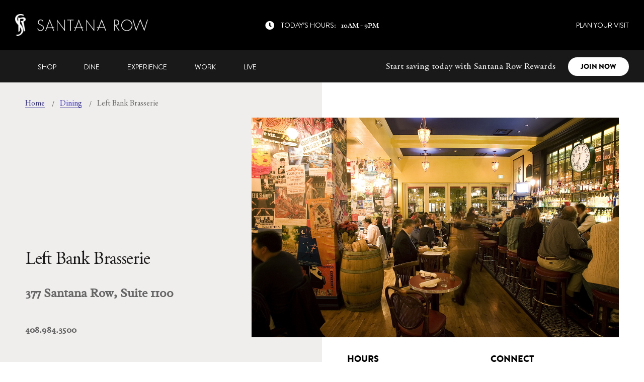

--- FILE ---
content_type: text/html; charset=UTF-8
request_url: http://sr-update.t1mdev.com/dine/left_bank_brasserie
body_size: 5496
content:
<!DOCTYPE html>
<!--[if lt IE 7]>      <html class="no-js lt-ie9 lt-ie8 lt-ie7"> <![endif]-->
<!--[if IE 7]>         <html class="no-js lt-ie9 lt-ie8"> <![endif]-->
<!--[if IE 8]>         <html class="no-js lt-ie9"> <![endif]-->
<!--[if gt IE 8]><!--> <html class="no-js"> <!--<![endif]-->
    <head>
        <meta charset="utf-8">
        <meta http-equiv="X-UA-Compatible" content="IE=edge,chrome=1">
        
         <title>Left Bank Brasserie | Santana Row</title>
<meta name='keywords' content='santana row, san jose, silicon valley, mall, shopping, restaurants' />
<meta name='description' content='Discover Silicon Valley’s premiere destination for shopping, dining, living, and more. With over 70 shops, 20 restaurants, and 9 spas and salons, there’s something for everyone at the Row.' />
<link rel='canonical' href='http://sr-update.t1mdev.com/dine/left_bank_brasserie/' />
   
        
       
        <meta name="viewport" content="width=device-width,user-scalable=no,initial-scale=1.0">
        <meta name="apple-mobile-web-app-capable" content="yes" />
        <meta name="google-site-verification" content="cEysgt-NjtKQTnMRQh_ZrqHtTfCxjXHJCPoWhGN86KE" />
        <meta name="format-detection" content="telephone=no">
        <link rel="stylesheet" href="http://sr-update.t1mdev.com/css/normalize.min.css">
       <link rel="stylesheet" href="http://sr-update.t1mdev.com/css/main.css">

        <link rel="stylesheet" href="https://use.fontawesome.com/releases/v5.13.0/css/all.css">
        <link rel="stylesheet" href="http://sr-update.t1mdev.com/newAssets/css/stylesheet.css">
        <link rel="stylesheet" href="http://sr-update.t1mdev.com/newAssets/css/responsive.css">
        <link rel="shortcut icon" href="http://sr-update.t1mdev.com/newAssets/images/favicon.png" type="image/x-icon">

        <script src="http://sr-update.t1mdev.com//js/modernizr-2.6.2-respond-1.1.0.min.js"></script>
        <!--[if lt IE 9]>
        <script src="http://sr-update.t1mdev.com//js/0.9.6/lib/min/ltie9.min.lib.js"></script>
        <![endif]-->
        <!--[if lte IE 8]>
        <link href='//api.tiles.mapbox.com/mapbox.js/v1.3.1/mapbox.ie.css' rel='stylesheet' >
        <![endif]-->
        <script type="text/javascript" charset="utf-8">
          var _templatetype = 'vendor';        
            //for notifications
            function closeNotification(setCookie) {
                var mainContainer = document.getElementById('container-main');
                var notificationDiv = document.getElementById('site-notification');
                notificationDiv.remove();
                mainContainer.className = "container-main clearfix";
                if (setCookie) {
                    var cookieExpires = new Date();
                    cookieExpires.setHours(cookieExpires.getHours() + 2);
                    document.cookie = "notificationDismissal=true; expires=" + cookieExpires.toISOString();                
                }            
            }          
        </script>

        <meta name="google-translate-customization" content="357b36acc872b1ee-ebbd41aff6348449-gce3361d0c1977fa6-12"></meta>

        <!-- Facebook Pixel Code -->
        <script>
            !function(f,b,e,v,n,t,s)
            {if(f.fbq)return;n=f.fbq=function(){n.callMethod?
            n.callMethod.apply(n,arguments):n.queue.push(arguments)};
            if(!f._fbq)f._fbq=n;n.push=n;n.loaded=!0;n.version='2.0';
            n.queue=[];t=b.createElement(e);t.async=!0;
            t.src=v;s=b.getElementsByTagName(e)[0]; 
            s.parentNode.insertBefore(t,s)}(window, document,'script',
            'https://connect.facebook.net/en_US/fbevents.js');
            fbq('init', '225673918003432');
            fbq('track', 'PageView');
        </script>
        <noscript><img height="1" width="1" style="display:none"
            src="https://www.facebook.com/tr?id=225673918003432&ev=PageView&noscript=1"
        /></noscript>
        <!-- End Facebook Pixel Code -->
        <style type="text/css">
            .err-wrap {display: none;}
        </style>
    </head>
    <body class="page-type-vendor " lang="en-us">
        <div class="header_srnd">
            <div class="header_top">
                <div class="item">
                    <a href="/" class="logo">
                        <img class="sr1" src="http://sr-update.t1mdev.com/newAssets/images/logo.png" alt="Santana Row">
                        <img class="sr2" src="http://sr-update.t1mdev.com/newAssets/images/santana-row.png" alt="Santana Row">
                    </a>
                </div>
                <div class="item">
                    <i class="fas fa-clock"></i> Today’s Hours:<span>10AM - 9PM</span>
                </div>
                <div class="item">
                    <a href="/visit" title="Visit">
                        Plan your visit
                    </a>
                    <a href="javascript:void(0);" class="navicon">
                        <span></span>
                        <span></span>
                        <span></span>
                    </a>
                </div>
            </div>
            <div class="mobileMenu_srnd">
            <div class="menu">
                <ul>
                    <li><a href="/shop">Shop</a></li>
                    <li><a href="/dine">Dine</a></li>
                    <li><a href="/experience">Experience</a></li>
                    <li><a href="/offices">Work</a></li>
                    <li><a href="/live">Live</a></li>      
                    <!--
                    
                        <li class="">
                            <a href="http://sr-update.t1mdev.com/shop" title="" class="">
                                Shopping
                            </a>
                        </li>
                    
                    
                    
                        <li class="">
                            <a href="http://sr-update.t1mdev.com/dine" title="" class="">
                                Dining
                            </a>
                        </li>
                    
                    
                    
                        <li class="">
                            <a href="http://sr-update.t1mdev.com/live" title="" class="">
                                Living
                            </a>
                        </li>
                    
                    
                    
                        <li class="">
                            <a href="http://sr-update.t1mdev.com/offices" title="" class="">
                                Offices
                            </a>
                        </li>
                    
                    
                    
                        <li class="">
                            <a href="http://sr-update.t1mdev.com/map" title="" class="">
                                Map
                            </a>
                        </li>
                    
                    
                    
                        <li class="">
                            <a href="http://sr-update.t1mdev.com/events" title="" class="">
                                Events
                            </a>
                        </li>
                    
                    
                    
                        <li class="">
                            <a href="http://sr-update.t1mdev.com/concierge" title="" class="">
                                Concierge
                            </a>
                        </li>
                    
                    
                    
                        <li class="">
                            <a href="http://sr-update.t1mdev.com/experience" title="" class="">
                                Experience
                            </a>
                        </li>
                    
                    
                    
                        <li class="">
                            <a href="http://sr-update.t1mdev.com/visit" title="" class="">
                                Visit
                            </a>
                        </li>
                    
                    
                    
                        <li class="">
                            <a href="http://sr-update.t1mdev.com/about" title="" class="">
                                About
                            </a>
                        </li>
                    
                    
                    
                        <li class="">
                            <a href="http://sr-update.t1mdev.com/contact-us" title="" class="">
                                Get Connected
                            </a>
                        </li>
                    
                    
                    
                        <li class="">
                            <a href="http://sr-update.t1mdev.com/leasing" title="" class="">
                                Leasing
                            </a>
                        </li>
                    
                    
                    
                        <li class="">
                            <a href="http://sr-update.t1mdev.com/blog" title="" class="">
                                Blog
                            </a>
                        </li>
                    
                    
                    
                        <li class="">
                            <a href="http://sr-update.t1mdev.com/hotel" title="" class="">
                                Hotel
                            </a>
                        </li>
                    
                    
                    
                        <li class="">
                            <a href="http://sr-update.t1mdev.com/careers" title="" class="">
                                Careers
                            </a>
                        </li>
                    
                     -->
                </ul>
            </div>
            <div class="foot foot3">
                <ul>
                    <li><a href="/visit">Plan your visit</a></li>
                    <li><a href="http://rewards.santanarow.com/" target="_blank">Rewards</a></li>
                    <li><a href="/leasing/">Leasing</a></li>
                    <li><a href="/about/">About</a></li>
                    <li><a href="/contact-us/">Contact Us</a></li>
                </ul>
            </div>
        </div><!-- mobileMenu_srnd -->
<div class="navigation_menu">
    <div class="item">
        <div class="menu">
            <ul>  
            <li><a href="/shop">Shop</a></li>
            <li><a href="/dine">Dine</a></li>
            <li><a href="/experience">Experience</a></li>
            <li><a href="/offices">Work</a></li>
            <li><a href="/live">Live</a></li>             
               <!-- 
                    
                        <li class="">
                            <a href="http://sr-update.t1mdev.com/shop" title="" class="">
                                Shopping
                            </a>
                        </li>
                    
                
                    
                        <li class="">
                            <a href="http://sr-update.t1mdev.com/dine" title="" class="">
                                Dining
                            </a>
                        </li>
                    
                
                    
                        <li class="">
                            <a href="http://sr-update.t1mdev.com/live" title="" class="">
                                Living
                            </a>
                        </li>
                    
                
                    
                        <li class="">
                            <a href="http://sr-update.t1mdev.com/offices" title="" class="">
                                Offices
                            </a>
                        </li>
                    
                
                    
                        <li class="">
                            <a href="http://sr-update.t1mdev.com/map" title="" class="">
                                Map
                            </a>
                        </li>
                    
                
                    
                        <li class="">
                            <a href="http://sr-update.t1mdev.com/events" title="" class="">
                                Events
                            </a>
                        </li>
                    
                
                    
                        <li class="">
                            <a href="http://sr-update.t1mdev.com/concierge" title="" class="">
                                Concierge
                            </a>
                        </li>
                    
                
                    
                        <li class="">
                            <a href="http://sr-update.t1mdev.com/experience" title="" class="">
                                Experience
                            </a>
                        </li>
                    
                
                    
                        <li class="">
                            <a href="http://sr-update.t1mdev.com/visit" title="" class="">
                                Visit
                            </a>
                        </li>
                    
                
                    
                        <li class="">
                            <a href="http://sr-update.t1mdev.com/about" title="" class="">
                                About
                            </a>
                        </li>
                    
                
                    
                        <li class="">
                            <a href="http://sr-update.t1mdev.com/contact-us" title="" class="">
                                Get Connected
                            </a>
                        </li>
                    
                
                    
                        <li class="">
                            <a href="http://sr-update.t1mdev.com/leasing" title="" class="">
                                Leasing
                            </a>
                        </li>
                    
                
                    
                        <li class="">
                            <a href="http://sr-update.t1mdev.com/blog" title="" class="">
                                Blog
                            </a>
                        </li>
                    
                
                    
                        <li class="">
                            <a href="http://sr-update.t1mdev.com/hotel" title="" class="">
                                Hotel
                            </a>
                        </li>
                    
                
                    
                        <li class="">
                            <a href="http://sr-update.t1mdev.com/careers" title="" class="">
                                Careers
                            </a>
                        </li>
                    
                 -->
            </ul>
        </div>        
    </div>
    <div class="item">
        Start saving today with Santana Row Rewards
        <a href="http://rewards.santanarow.com/"  target="_blank" class="joinnow">Join Now</a>
    </div>
</div>
        
        </div><!-- header_srnd -->

<div class="wrapper clearfix">
    <div id="container-main" class="container-main clearfix">
        <div class="main">
            <div class="faux-col"></div>
            
        
       
    

    <div class="page_srnd">
    <div class="breadbrumbs_srnd">
        <div class="container_srnd">
            <ul>               
              <!-- breadcrumb -->
              <li> <a href="http://sr-update.t1mdev.com/">Home</a>  </li>

              

              

              
               <li>   <a href="http://sr-update.t1mdev.com/dine">Dining</a>  </li>
              

              <li>  Left Bank Brasserie </li> 
              <!-- end breadcrumb -->
                   
            </ul>
        </div>
    </div><!-- breadbrumbs_srnd -->
    <div class="section_srnd shop">
        <div class="container_srnd">
            <div class="item">
                <h2>Left Bank Brasserie</h2>

                <div class="address">
                    <strong>
                    377 Santana Row, Suite 1100  
                    </strong>
                </div>
                <p><strong><a href="tel:408.984.3500" style="color: #666666;">408.984.3500</a></strong></p>
            </div>
            <div class="item">              
              
                
                    <img src="/images/vendor/Left_Bank_Inside.png">
                
            
        </div>           
        </div>
    </div><!-- section_srnd shop -->
    <div class="productDetail_srnd">
        <div class="container_srnd">
            <div class="productD_srnd">
                <div class="childItem left">
                    <h4>About Left Bank Brasserie</h4>
                        
                    <p><p>Left Bank is an authentic Parisian-style brasserie that offers a simple, seasonally changing menu from internationally renowned Chief Culinary Officer, Roland Passot, as well as spacious dining areas, an open kitchen with French rotisserie, and a bustling bar. Left Bank is open daily for lunch and dinner.</p></p>                    
                    <p><div class="social-share-wrapper">
    <a href="#" id="pageShareToggle" class="icon icon-share"></a>

    <!-- AddThis Button BEGIN -->
    <div class="addthis_toolbox addthis_default_style addthis_32x32_style">
        <a class="addthis_button_facebook icon icon-facebook"><img src="" alt=""></a>
        <a class="addthis_button_twitter icon icon-twitter"><img src="" alt=""></a>
        <a class="addthis_button_pinterest_share icon icon-pinterest"><img src="" alt=""></a>
        <a class="addthis_button_google_plusone_share icon icon-googleplus"><img src="" alt=""></a>
    </div>
    <script type="text/javascript" src="//s7.addthis.com/js/300/addthis_widget.js#pubid={global:addthis_profile}"></script>
    
    <!-- AddThis Button END -->
</div></p>
                </div>
                <div class="childItem right">
                    
                    <div class="contactDetails">
                        <div class="child">
                            <h4>Hours</h4>
                            <div class="cdHoursBox"></div>
                        </div>
                        <div class="child">
                            <h4>CONNECT</h4>
                            <ul class="socialicons">
                                
                                
                                
                                
                                                               
                            </ul>
                            <a href="http://www.leftbank.com" class="url">http://www.leftbank.com</a>
                        </div>
                    </div>
                    <div class="location">
                        <h4>Location</h4>
                        <p></p>
                        <input type="hidden" id="address" value="377 Santana Row, Suite 1100" />
                        <iframe width="100%" height="600" frameborder="0" scrolling="no" marginheight="0" marginwidth="0" src="https://maps.google.com/maps?width=100%25&amp;height=600&amp;hl=en&amp;q=377 Santana Row, Suite 1100&t=&amp;z=18&amp;ie=UTF8&amp;iwloc=B&amp;output=embed"></iframe>
                        <a class="button learnmoreBtn" target="_blank" href="http://maps.google.com/maps?q=377 Santana Row, Suite 1100"><span>get directions</span></a>
                    </div>
                </div>
            </div>
           
 <div class="productD_srnd">
                <div class="contactDetails mobileview">
                    <div class="child">
                        <h4>Hours</h4>
                        <div class="cdHoursBox"></div>
                    </div>
                    <div class="child">
                        <h4>CONNECT</h4>
                        <ul class="socialicons">
                            
                            
                            
                            
                                                           
                        </ul>
                        <a href="http://www.leftbank.com" class="url">http://www.leftbank.com</a>
                    </div>
                </div>
            </div>
        </div>
    </div><!-- productDetail_srnd --> 

</div><!-- page_srnd -->

        <div class="tab-wrapper tab-type-circle">

        <div class="tab-controls">
            
                <a href="#" class="tab circle-text active" rel="tab-sales">
                    Promos
                    
                    
                </a>
            

            
                <a href="#" class="tab circle-text" rel="tab-events">Events</a>
            

            
                <a href="#" class="tab circle-text" rel="tab-jobs">Jobs</a>
            
        </div>

        <div class="tab-content">
            
            <ul rel="tab-sales" class="tab-cont active">
                
                    <li class="odd">
                        
                        <a href="http://sr-update.t1mdev.com/events/breakfast-and-brunch-at-santana-row">
                        

                        <span class="cta">Ongoing</span>
                        <span class="title-text">Breakfast and Brunch at Santana Row</span>
                        <span class="icon-arrow_right"></span>

                        <p>Planning a late weekend morning out with your friends or family? Visit one of Santana Row&rsquo;s many restaurants that offer weekend brunch.</p>
                        
                        </a>
                        
                    </li>
                
                    <li class="even">
                        
                        <a href="http://sr-update.t1mdev.com/events/happy-hour-at-santana-row">
                        

                        <span class="cta">Ongoing</span>
                        <span class="title-text">Happy Hour at Santana Row</span>
                        <span class="icon-arrow_right"></span>

                        <p>See the Happy Hour offers all over the Row.</p>
                        
                        </a>
                        
                    </li>
                
            </ul>
            

            
            <ul rel="tab-events" class="tab-cont">
                
                <li class="odd">
                    <a href="http://sr-update.t1mdev.com/events/breakfast-and-brunch-at-santana-row">
                        <span class="cta">Ongoing</span>
                        <span class="title-text">Breakfast and Brunch at Santana Row</span>
                        <span class="icon-arrow_right"></span>
                    </a>
                </li>
                
                <li class="even">
                    <a href="http://sr-update.t1mdev.com/events/happy-hour-at-santana-row">
                        <span class="cta">Ongoing</span>
                        <span class="title-text">Happy Hour at Santana Row</span>
                        <span class="icon-arrow_right"></span>
                    </a>
                </li>
                
            </ul>
            

            
            <ul rel="tab-jobs" class="tab-cont">
                
                <li class="odd">
                    <a href="http://sr-update.t1mdev.com/concierge/careers/server-position" title="">
                        <span class="cta">03.20.19</span>
                        <span class="title-text">Server Position</span>
                        <span class="icon-arrow_right"></span>
                    </a>
                </li>
                
            </ul>
            

        </div>
    </div>


</div><!-- main -->
    </div><!-- container-main -->
</div><!-- wrapper clearfix -->


<div class="footer_srnd">
    <div class="container_srnd">
        <div class="item">
            <div class="foot foot1">
                <img class="logo" src="http://sr-update.t1mdev.com/newAssets/images/logo-footer.png" alt="logo">
                <address>
                    377 Santana Row<br>
                    San Jose, California 95128
                </address>
                <a href="tel:408.551.4611">408.551.4611</a>
                <ul class="socialicons">
                    <li>
                        <a href="https://www.facebook.com/santanarow" title="Santana Row on Facebook" target="_blank">
                            <span class="icon icon-facebook" aria-hidden="true"></span>
                        </a>
                    </li>
                    <li>
                        <a href="https://twitter.com/santanarow" title="Santana Row on Twitter" target="_blank">
                            <span class="icon icon-twitter" aria-hidden="true"></span>
                        </a>
                    </li>
                    <li>
                        <a href="http://instagram.com/santanarow" title="Santana Row on Instagram" target="_blank">
                            <span class="icon icon-instagram" aria-hidden="true"></span>
                        </a>
                    </li>
                    <li>
                        <a href="https://www.tripadvisor.com/Attraction_Review-g33020-d2390435-Reviews-Santana_Row-San_Jose_California.html" title="Santana Row on TripAdvisor" target="_blank">
                            <span class="icon icon-tripadvisor" aria-hidden="true"></span>
                        </a>
                    </li>
                    <li>
                        <a href="http://www.youtube.com/santanarowsj" title="Santana Row on Youtube" target="_blank">
                            <span class="icon icon-youtube" aria-hidden="true"></span>
                        </a>
                    </li>  
                </ul>
            </div>
            <div class="foot foot2">
                <ul>
                    <li><a href="/shop">Shop</a></li>
                    <li><a href="/dine">Dine</a></li>
                    <li><a href="/experience">Experience</a></li>
                    <li><a href="/offices">Work</a></li>
                    <li><a href="/live">Live</a></li>       
                </ul>
            </div>
        </div>
        <div class="item">
            <div class="foot foot3">
                <ul>
                    <li><a href="/visit">Plan your visit</a></li>
                    <li><a href="http://rewards.santanarow.com/" target="_blank">Rewards</a></li>
                    <li><a href="/leasing/">Leasing</a></li>
                    <li><a href="/about/">About</a></li>
                    <li><a href="/contact-us/">Contact Us</a></li>
                </ul>
            </div>
            <div class="foot foot4">
                <h4>Email Signup</h4>
                <p>Stay informed about the latest events, sales and other promotions happening at Santana Row.</p>
                 <form action="http://coakleyheagerty2.createsend.com/t/y/s/duidih/" method="post" id="subForm">
                <div class="subscribeBox">
                    <input type="hidden" name="cm-name" id="name" placeholder="Name" value='Name'/>
                    <input type="text" name="cm-duidih-duidih" id="duidih-duidih" placeholder="Email Address" />
                    <input type="button" id="submitEmailSignup" name="" value="Sign Up">
                </div>
                 <div class="signup-wrapper">
                    <span id="emailMessage" class="emailmessage"></span>
                </div> 
                </form>
                 <small>By entering your email, you agree to our <a href="https://www.federalrealty.com/conditions-of-use/" target="_blank"  title="Terms of Service">Terms of Service </a> + <a target="_blank" href='https://www.federalrealty.com/privacy-policy/' title="Privacy Policy"> Privacy Policy </a>, including receipt of emails and promotions. You can unsubscribe at any time.</small>
            </div>
        </div>
    </div>
    <div class="copyright_srnd">
        © 2021 Santana Row
    </div>
</div><!-- footer_srnd -->


<script src="http://sr-update.t1mdev.com/js/jquery.min.js"></script>

    <script src="http://sr-update.t1mdev.com//js/0.9.6/lib/concat/global.concat.lib.js"></script>
    <script src="http://sr-update.t1mdev.com//js/0.9.6/main.min.js"></script>

    <!-- Global site tag (gtag.js) - Google Analytics -->
    <script async src="https://www.googletagmanager.com/gtag/js?id=UA-69140431-1"></script>
    <script>
    window.dataLayer = window.dataLayer || [];
    function gtag(){dataLayer.push(arguments);}
    gtag('js', new Date());
    gtag('config', 'UA-69140431-1');
    </script>    
    <script>
        $(document).ready(function(){
            $(".navicon").click(function(){
                $(this).toggleClass('open');
                $(".mobileMenu_srnd").toggleClass('open');
            });
        });

        $(document).ready(function($) {
             // When the window resizes
            $(window).on('resize', function () {
                 // Get the height + padding + border of `#masthead`
                 var mastHeight = $('.header_srnd').outerHeight();

                // Add the height to `.site-content`
                $('body').css('padding-top', mastHeight); 
            });

             // Trigger the function on document load.
            $(window).trigger('resize');
        });
    </script>
    <!-- End google analytics -->
    </body>
</html>





--- FILE ---
content_type: text/css
request_url: http://sr-update.t1mdev.com/css/main.css
body_size: 22945
content:
@charset "UTF-8";fieldset,hr{border:0;padding:0}.button,p img{max-width:100%}h1,html{position:relative}.button,.navigationarea a{letter-spacing:1px;-webkit-touch-callout:none}.dd-option,.navigationarea a,a,nav.subnav>ul li a{text-decoration:none}.button,.navigationarea a,.owl-carousel .owl-item{-webkit-touch-callout:none}.owl-carousel,.owl-carousel .owl-item,.owl-theme .owl-dots,.owl-theme .owl-nav{-webkit-tap-highlight-color:transparent}@font-face{font-family:djhannes;src:url(../assets/djhannes-webfont.eot);src:local("☺"),url(../assets/djhannes-webfont.woff) format("woff"),url(../assets/djhannes-webfont.ttf) format("truetype"),url(../assets/djhannes-webfont.svg#webfontc3ThNGPm) format("svg");font-weight:400;font-style:normal}.page-type-home .main .general-promo:after,.page-type-home .main .homepage-hero:after,.page-type-home .main .news-promo:after,.page-type-home .main .primary-promo:after,.page-type-home .main .rewards-promo:after,.page-type-home .main .secondary-promo:after{display:table;clear:both}button,html,input,select,textarea{color:#222}::-moz-selection{background:#b3d4fc;text-shadow:none}::selection{background:#b3d4fc;text-shadow:none}hr{display:block;height:1px;border-top:1px solid #ccc;margin:1em 0}img{vertical-align:middle}fieldset{margin:0}textarea{resize:vertical}.chromeframe{margin:.2em 0;background:#ccc;color:#000;padding:.2em 0}.h3,article ul li,h2,h3,h4{padding:0}@font-face{font-family:brandon_grotesquebold;src:url(../assets/brandon_bld-webfont.eot);src:url(../assets/brandon_bld-webfont.eot?#iefix) format("embedded-opentype"),url(../assets/brandon_bld-webfont.woff) format("woff"),url(../assets/brandon_bld-webfont.ttf) format("truetype"),url(../assets/brandon_bld-webfont.svg#brandon_grotesquebold) format("svg");font-weight:400;font-style:normal}@font-face{font-family:brandon_grotesqueblack;src:url(../assets/brandon_blk-webfont.eot);src:url(../assets/brandon_blk-webfont.eot?#iefix) format("embedded-opentype"),url(../assets/brandon_blk-webfont.woff) format("woff"),url(../assets/brandon_blk-webfont.ttf) format("truetype"),url(../assets/brandon_blk-webfont.svg#brandon_grotesqueblack) format("svg");font-weight:400;font-style:normal}@font-face{font-family:radley;src:url(../assets/radley-regular-webfont.eot);src:url(../assets/radley-regular-webfont.eot?#iefix) format("embedded-opentype"),url(../assets/radley-regular-webfont.woff) format("woff"),url(../assets/radley-regular-webfont.ttf) format("truetype"),url(../assets/radley-regular-webfont.svg#radleyregular) format("svg");font-weight:400;font-style:normal}@font-face{font-family:radley;src:url(../assets/radley-italic-webfont.eot);src:url(../assets/radley-italic-webfont.eot?#iefix) format("embedded-opentype"),url(../assets/radley-italic-webfont.woff) format("woff"),url(../assets/radley-italic-webfont.ttf) format("truetype"),url(../assets/radley-italic-webfont.svg#radleyitalic) format("svg");font-weight:400;font-style:italic}@font-face{font-family:"Adobe Garamond Pro 1166234";src:url(../assets/4c83158e-1435-42b3-9577-b2b30ca41519.eot?#iefix);src:url(../assets/4c83158e-1435-42b3-9577-b2b30ca41519.eot?#iefix) format("eot"),url(../assets/6d0c45bd-b627-4868-942a-91b2f83580f2.woff) format("woff"),url(../assets/6334af5a-f301-4a6a-bbe1-2f3f58d3a799.ttf) format("truetype"),url(../assets/f00e2b8d-55bd-4f31-b5ae-e6230f2c8481.svg#f00e2b8d-55bd-4f31-b5ae-e6230f2c8481) format("svg")}body{line-height:1.4;font:16px/1.625em radley,Helvetica,Helvetica Neue,Arial;color:#666}h1,h2{font-family:brandon_grotesquebold,"Helvetica Neue",Helvetica,Arial,sans-serif;text-transform:uppercase;line-height:1.30769em}.h3,h1,h2,h3,h4{color:#000;font-weight:400}h1{font-size:2.125em;margin:.65385em 0;padding:0 0 .65385em}h1:after{content:'';width:53px;height:6px;background:#000;position:absolute;bottom:0;left:0;margin-left:0}h2{font-size:1.3125em;margin:.65385em 0 0}.h3,h3,header h2{font-size:1.625em}.h3,h3{line-height:1em;margin:.5em 0 0}h4{font-size:1.25em;line-height:.76923em;margin:.38462em 0 0}p{line-height:1.625em}p img{height:auto!important}article ul{padding:0 0 0 20px}@media only screen and (min-width:30em){p{line-height:2.4375em}article ul li{padding:.25em 0}}.cta,.drawer-search form a,.hero-overlay .hero-content .hero-desc,.promo-block>div .p-desc,.sequence .title-slide .hero-desc{font-family:'Adobe Garamond Pro 1166234',Garamond}.disclaimer{font-size:.8em}.weather-box{font:italic 16px "Adobe Garamond Pro 1166234",Garamond,Georgia,Cambria,"Times New Roman",Times,serif}.button,.navfont,.navigationarea{font-family:brandon_grotesquebold,"Helvetica Neue",Helvetica,Arial,sans-serif;font-size:12px;text-transform:uppercase}.navfont,.navigationarea{font-weight:400}.text-center{text-align:center}.button{cursor:pointer;border:none;padding:10px 20px;border-radius:24px;background:#000;color:#fff;line-height:48px;white-space:nowrap;transition:background .3s ease-in-out}.button.white,.no-touch .button:hover{color:#000;background:#fff}@media only screen and (min-width:30em){.button{padding:14px 28px}}.promo-block .button{white-space:normal;display:block;line-height:1.25em;text-align:center}.menu-drawers .drawer,.my-div-icon,.page-type-home .main .cta,.page-type-vendor .store-address .nowrap,.read-more{white-space:nowrap}.icon-arrow_down,.icon-arrow_left,.icon-arrow_right,.icon-arrow_up,.icon-clock,.icon-clock2,.icon-cloud,.icon-cloud-2,.icon-cloudy,.icon-cloudy-2,.icon-cog,.icon-concierge,.icon-dine,.icon-dining,.icon-entertainment,.icon-envelope,.icon-events,.icon-facebook,.icon-googleplus,.icon-home,.icon-instagram,.icon-layout,.icon-lines,.icon-list,.icon-live,.icon-map,.icon-minus,.icon-moon,.icon-none,.icon-offices,.icon-old_school_movie_cam,.icon-pinterest,.icon-plus,.icon-rainy,.icon-rainy-2,.icon-search,.icon-share,.icon-shop,.icon-shopping,.icon-snapchat,.icon-sr_logo,.icon-sr_logo_wordmark,.icon-sun,.icon-thumbs-up,.icon-tripadvisor,.icon-trophy,.icon-twitter,.icon-windy,.icon-youtube,.page-type-mapfull .control-header .control-toggle,.page-type-mapfull .zoom-controls>div .zoom-control.zoom-minus,.page-type-mapfull .zoom-controls>div .zoom-control.zoom-plus,.page-type-split .accordion-wrapper .accordion header .accord-toggle,.page-type-split .accordion-wrapper .accordion.open .accord-toggle,.weather-icon .weathercode-11,.weather-icon .weathercode-12,.weather-icon .weathercode-26,.weather-icon .weathercode-29,.weather-icon .weathercode-30,.weather-icon .weathercode-31,.weather-icon .weathercode-32,.weather-icon .weathercode-34,.weather-icon .weathercode-40,.weather-icon>span,[data-icon]:before{font-family:sr-icons;speak:none;font-style:normal;font-weight:400;font-variant:normal;text-transform:none;line-height:1;-webkit-font-smoothing:antialiased}input[type=checkbox]{display:none}.lt-ie9 input[type=checkbox],.touch input[type=checkbox]{display:inline;-webkit-appearance:checkbox}input[type=checkbox]+label span{display:inline-block;width:1.5em;height:1.5em;margin:-1px 1em 0 0;vertical-align:middle;background:#fff;cursor:pointer;border-radius:5px;box-shadow:inset 1px 1px 3px #ccc}.wrapper,header.mobile-head h1{margin:0}.lt-ie9 input[type=checkbox]+label span{border:1px solid #333}.lt-ie9 input[type=checkbox]+label span,.touch input[type=checkbox]+label span{display:none}input[type=checkbox].checked+label span{background:#000;box-shadow:-1px -1px 1px #555}@font-face{font-family:sr-icons;src:url(../assets/sr-icons.eot?ck5bfz);src:url(../assets/sr-icons.eot?ck5bfz#iefix) format("embedded-opentype"),url(../assets/sr-icons.ttf?ck5bfz) format("truetype"),url(../assets/sr-icons.woff?ck5bfz) format("woff"),url(../assets/sr-icons.svg?ck5bfz#icomoon) format("svg")}[data-icon]:before{content:attr(data-icon);-moz-osx-font-smoothing:grayscale}.icon-clock:before{content:"\e94e"}.icon-clock2:before{content:"\e94f"}.icon-snapchat:before{content:"\e900"}.icon-cloudy:before,.weather-icon .weathercode-30:before,.weather-icon .weathercode-34:before{content:"\e000"}.icon-cloud:before,.weather-icon .weathercode-29:before{content:"\e001"}.icon-cloud-2:before{content:"\e002"}.icon-rainy:before,.weather-icon .weathercode-40:before{content:"\e003"}.icon-rainy-2:before,.weather-icon .weathercode-11:before,.weather-icon .weathercode-12:before{content:"\e004"}.icon-cloudy-2:before,.weather-icon .weathercode-26:before{content:"\e005"}.icon-home:before{content:"\e006"}.icon-sr_logo:before{content:"\e008"}.icon-entertainment:before{content:"\e009"}.icon-dine:before,.icon-dining:before{content:"\e007"}.icon-sr_logo_wordmark:before{content:"\e014"}.icon-concierge:before{content:"\e00b"}.icon-shop:before,.icon-shopping:before{content:"\e010"}.icon-old_school_movie_cam:before{content:"\e00d"}.icon-map:before{content:"\e900"}.icon-live:before{content:"\e00f"}.icon-offices:before{content:"\e904"}.icon-sun:before,.weather-icon .weathercode-32:before{content:"\e00c"}.icon-none:before,.weather-icon>span:before{content:"\e016"}.icon-moon:before,.weather-icon .weathercode-31:before{content:"\e017"}.icon-facebook:before{content:"\e01a"}.icon-twitter:before{content:"\e01b"}.icon-googleplus:before{content:"\e01c"}.icon-pinterest:before{content:"\e01d"}.icon-tripadvisor:before{content:"\f262"}.icon-instagram:before{content:"\e01e"}.icon-list:before{content:"\e01f"}.icon-search:before{content:"\e011"}.icon-share:before{content:"\e012"}.icon-windy:before{content:"\e013"}.icon-lines:before{content:"\e00a"}.icon-layout:before{content:"\e015"}.icon-thumbs-up:before{content:"\e018"}.icon-youtube:before{content:"\e019"}.icon-arrow_down:before{content:"\e020"}.icon-arrow_right:before{content:"\e021"}.icon-arrow_up:before{content:"\e022"}.icon-arrow_left:before{content:"\e023"}.icon-plus:before,.page-type-mapfull .zoom-controls>div .zoom-control.zoom-plus:before,.page-type-split .accordion-wrapper .accordion header .accord-toggle:before{content:"\e024"}.icon-minus:before,.page-type-mapfull .zoom-controls>div .zoom-control.zoom-minus:before,.page-type-split .accordion-wrapper .accordion.open .accord-toggle:before{content:"\e025"}.icon-envelope:before{content:"\e026"}.icon-trophy:before{content:"\e027"}.icon-events:before{content:"\e028"}.icon-cog:before,.page-type-mapfull .control-header .control-toggle:before{content:"\e029"}html{min-height:100%;box-sizing:border-box}.container-footer{position:absolute;left:0;bottom:0;width:100%}.height100 .container-main{position:absolute;top:0;bottom:45px;left:0;right:0}.height100 .container-main .main{height:100%}.height100 .container-footer{position:fixed;left:0;bottom:0;width:100%}@media only screen and (max-width:48em){.height100 .page-type-mapfull .container-footer{display:none}.height100 .page-type-mapfull .container-main{bottom:0}.height100 .page-type-home .wrapper{margin-bottom:0}.height100 .page-type-home .container-main{position:static!important;top:auto;bottom:auto;left:auto;right:auto}.height100 .page-type-home .container-main .main{height:auto}.height100 .page-type-home .container-footer{position:static;left:auto;bottom:auto;width:100%}}body{background-color:#fafafa;padding:0}body #mask{height:100%;width:100%;position:absolute;background:rgba(0,0,0,.7);z-index:4}header.mobile-head{z-index:20;position:fixed;color:#fff;background:#333;width:100%}header.mobile-head a{overflow:hidden;height:60px;line-height:60px;float:left}header.mobile-head a.logo{line-height:20px}header.mobile-head a.logo .icon-srlogo{font-size:5em}header.mobile-head a.logo .icon-srwordmark{display:none;font-size:11em}header.mobile-head a.logo .icon-srwordmark:before{line-height:20px!important}header.mobile-head a .icon{font-size:3em;position:relative;top:6px}header.mobile-head a .icon-small{font-size:1.25em;position:relative;top:2px;display:none}@media only screen and (min-width:30em){header.mobile-head a .icon-small{display:inline}}header.mobile-head a .nav-text{display:none}@media only screen and (min-width:30em){header.mobile-head a .nav-text{display:inline}}header.mobile-head a{width:25%;display:block}.container-header{z-index:10;position:fixed;overflow-y:scroll;-webkit-overflow-scrolling:touch;left:100%;width:40%;padding-top:0;background-color:#1a1a1a;box-shadow:inset 8px 0 5px rgba(0,0,0,.3)}.container-header nav a{display:block;padding:10px 0}.container-header nav a .icon{font-size:2.5em}.container-header nav a .icon-small{font-size:1.25em;display:inline-block;margin-right:5px}.navigationarea ul{margin:0;padding:0}.navigationarea ul li.shop-nav a{background:#fff;color:#262626}.no-touch .navigationarea ul li.shop-nav a:hover{color:#000;background:#ccc}.navigationarea ul li.odd a{background:#262626}.no-touch .navigationarea ul li.odd a:hover{color:#000;background:#ccc}.no-touch .navigationarea ul li.odd a:hover .icon{color:#000}.navigationarea ul li.odd a.active{color:#000;background:#ececec}.navigationarea ul li.odd a.active .icon{color:#000}.navigationarea ul li.even a{background:#1f1f1f}.no-touch .navigationarea ul li.even a:hover{color:#000;background:#ccc}.no-touch .navigationarea ul li.even a:hover .icon{color:#000}.navigationarea ul li.even a.active{color:#000;background:#f7f7f7}.navigationarea ul li.even a.active .icon{color:#000}.navigationarea ul li a.logo{background:#000;color:#fff;overflow:hidden;position:relative}.search-drawer-open .navigationarea ul li .searchToggle{color:#000;background:#f7f7f7}.mobile-head.navigationarea .searchToggle{cursor:default;outline:0;background-color:#000}.mobile-head.navigationarea .searchToggle:hover{background-color:#000!important}.mobile-head.navigationarea .searchToggle .icon-search,.mobile-head.navigationarea .searchToggle .nav-text{display:none}.social-drawer-open .navigationarea ul li .socialToggle{color:#000;background:#ececec}.navigationarea a{text-align:center;color:#d2d2d2;cursor:pointer;transition:background 250ms ease}.navigationarea a .icon{color:#999}.navigationarea ul li.even a.shop-hours-item{background:#fff;color:#1f1f1f}.container-main,.container-main .main .body-bg{background-color:#fafafa;position:relative}.container-main{z-index:1;width:100%;padding-top:60px}.container-main .main{position:relative;z-index:3}.container-main .main .content-padding{box-sizing:border-box;padding-left:12px;padding-right:12px}@media only screen and (min-width:48.0625em){.container-main .main .content-padding{padding-left:20px;padding-right:20px}}@media only screen and (min-width:71.25em){.container-main .main .content-padding{padding-left:40px;padding-right:40px}}.container-main .main .responsiveImgWrap{position:relative;overflow:hidden;width:100%}.container-main .main .responsiveImgWrap img{position:absolute;left:50%;top:50%}.container-main .main .page-hero{position:relative;font-size:.75em}@media only screen and (min-width:30em){.container-main .main .page-hero{font-size:1em}}.container-main .main .page-hero .hero-content{color:#fff;text-align:center}.container-main .main .page-hero .hero-content h1{color:#fff;letter-spacing:2px;margin:.25em;padding:.4em}.container-main .main .page-hero .hero-content h1:after{content:'';width:53px;height:6px;background:#fff;position:absolute;bottom:0;left:50%;margin-left:-26px}.page-type-mapfull .container-main .main .page-hero .hero-content h1{line-height:150px;padding-top:0;padding-bottom:0;margin-top:0;margin-bottom:0}.page-type-mapfull .container-main .main .page-hero .hero-content h1:after{width:0}.container-main .main .page-hero .hero-content .cta{width:80%;display:block;margin:0 auto}.container-main .main .page-hero .hero-content .cta,.container-main .main .page-hero .hero-content .drawer-search form a,.container-main .main .page-hero .hero-content .promo-block>div .p-desc,.container-main .main .page-hero .hero-content .sequence .title-slide .hero-desc,.container-main .main .page-hero .hero-overlay .hero-content .hero-desc,.drawer-search form .container-main .main .page-hero .hero-content a,.hero-overlay .container-main .main .page-hero .hero-content .hero-desc,.promo-block>div .container-main .main .page-hero .hero-content .p-desc,.sequence .title-slide .container-main .main .page-hero .hero-content .hero-desc{font-size:1.5em}.container-main .main .pagehead{position:relative;z-index:5;background:url(../images/siteimages/wavy_lines_tile_light.png) top left;padding-top:1.5em;padding-bottom:1.5em}.container-main .main .pagehead h2{margin-top:.25em}.container-footer{z-index:15;background:#fff;color:#666;height:45px}.container-footer footer{height:100%}.container-footer footer .footer-info{font-size:1em;text-transform:capitalize;position:absolute;text-align:right;line-height:1.9em;padding-right:12px;right:0;top:0;background:#fff}.container-footer footer .footer-info .sep{display:none;padding:0 5px}.container-footer footer .footer-info .address{display:block;width:100%}.container-footer footer .footer-info .phone+.sep{display:inline}@media only screen and (min-width:71.25em){.container-footer footer .footer-info{line-height:45px}.container-footer footer .footer-info .sep{display:inline;padding:0 10px}.container-footer footer .footer-info .address{display:inline}}.container-footer .weather-box{float:left;background:#fff;width:67.5px;height:100%;color:#000}.container-footer .weather-box .weather-info{line-height:45px;height:100%;width:100%;float:left;text-align:center}.container-footer .weather-box .weather-info .icon{position:relative;top:4px}.container-footer .weather-box .weather-icon{display:none}@media only screen and (min-width:48.0625em){.container-footer .weather-box{width:135px}.container-footer .weather-box .weather-info{width:50%}.container-footer .weather-box .weather-icon{display:block}.hide-medium-screens{display:none}}@media only screen and (min-width:30em){.hide-small-screens{display:none}}@media only screen and (min-width:71.25em){.hide-wide-screens{display:none}}@media only screen and (max-width:48em){.hide-mobile-nav{display:none}.nav-open body{overflow:hidden}.viewport-short.touch .wrapper{background-color:#333}.container-footer,.container-header,.container-main,.menu-drawers,header.mobile-head{transition:transform .5s ease;-ms-transform:translate3d(0,0,0);transform:translate3d(0,0,0);-webkit-backface-visibility:hidden;backface-visibility:hidden}.csstransforms3d.nav-open .container-footer,.csstransforms3d.nav-open .menu-drawers,.csstransforms3d.nav-open header.mobile-head{-ms-transform:translate3d(-40%,0,0);transform:translate3d(-40%,0,0)}.csstransforms3d.nav-open .container-header{-ms-transform:translate3d(-100%,0,0);transform:translate3d(-100%,0,0)}.csstransforms3d.nav-open .container-main{-ms-transform:translate3d(-40%,0,0);transform:translate3d(-40%,0,0)}.no-csstransforms3d.nav-open .container-footer,.no-csstransforms3d.nav-open .menu-drawers,.no-csstransforms3d.nav-open header.mobile-head{left:-40%}.no-csstransforms3d.nav-open .container-header{right:0;left:auto}.no-csstransforms3d.nav-open .container-header nav{-ms-transform:scale3d(1,1,1);transform:scale3d(1,1,1);filter:alpha(opacity=100);-ms-filter:"progid:DXImageTransform.Microsoft.Alpha(Opacity=100)";-moz-opacity:1;-khtml-opacity:1;opacity:1}.no-csstransforms3d.nav-open .container-main{position:absolute;left:-40%}}.owl-carousel .owl-item,.owl-carousel .owl-video-play-icon,.sequence{-webkit-backface-visibility:hidden}@media only screen and (min-width:48.0625em){body{background:url(../images/siteimages/bg-fixed.png) repeat-y #fafafa}header.mobile-head{width:135px;left:0;background:0 0}header.mobile-head a{display:none}header.mobile-head a.logo{display:block;width:100%;height:150px}header.mobile-head a.logo .icon-srlogo{font-size:10em}header.mobile-head a.logo .icon-srwordmark{display:block;font-size:135px;position:relative;top:-.42em}.container-header{left:0;background-color:none;width:135px;padding-top:150px;box-shadow:none;overflow-y:hidden}.container-main{margin-left:135px;width:auto;padding-top:0}.container-footer .weather-box{width:135px;background:#1a1a1a;color:#fff}.container-footer .weather-box .weather-info.weather-icon{background:#262626}.container-footer .weather-box .weather-info.weather-temp{background:#1f1f1f}html.viewport-short .container-header nav a{padding:16px 0}html.viewport-short .container-header nav a.thin{padding:6px 0}html.viewport-short .container-header nav a .icon{float:left;padding:0 0 0 10px;position:relative;top:-6px;font-size:2rem}html.viewport-short .container-header nav a .icon-small{float:none;font-size:1.25em;position:relative;top:2px}html.viewport-veryshort .container-header nav a{padding:10px 0}}input{border:0;box-sizing:border-box;padding:1em 2em;-webkit-appearance:none;border-radius:0}.drawer-search{width:440px;overflow:hidden}@media only screen and (max-width:48em){.drawer-search{width:100%}}.drawer-search form{height:100%}.drawer-search form input[type=text]{width:75%;float:left;height:58px;font-family:brandon_grotesquebold,"Helvetica Neue",Helvetica,Arial,sans-serif;font-size:1.3125em;text-transform:uppercase}@media only screen and (min-width:48.0625em){.drawer-search form input[type=text]{height:100%}}.drawer-search form a{text-transform:none;font-size:1.75em;width:25%;text-align:center;box-sizing:border-box;background:#262626}.hero-overlay .hero-content .hero-intro,.hero-pager,.page-type-vendor .tab-content ul li .title-text,.pagination,.promo-block>div .p-hdr,.promo-block>div .p-shdr,.sales-flag,.sequence .title-slide .hero-intro,.tab-wrapper.tab-type-circle .tab-controls>.tab{font-family:brandon_grotesquebold,"Helvetica Neue",Helvetica,Arial,sans-serif;text-transform:uppercase}.socialLinks{height:100%}.socialLinks a{background:#fff;color:#000}.socialLinks a:nth-child(odd){background:#f7f7f7}.socialLinks a:nth-child(even){background:#ececec}.no-touch .socialLinks a:hover{background:#262626;color:#ececec}.menu-drawers{position:fixed;z-index:5}@media only screen and (max-width:48em){.menu-drawers{width:100%;height:40px}}.menu-drawers .drawer{background-color:#ececec;height:76px;line-height:76px;margin-left:135px;position:absolute;text-align:center;transition:transform .5s ease}html.viewport-short .menu-drawers .drawer{height:58px;line-height:58px}.menu-drawers .drawer .socialLinks{width:380px}.menu-drawers .drawer .socialLinks a{width:76px}.menu-drawers .drawer a{height:100%;display:block;float:left}.menu-drawers .drawer a .icon{position:relative;top:8px;font-size:2.25em}.csstransforms3d .menu-drawers .drawer{-ms-transform:translate3d(-100%,0,0);transform:translate3d(-100%,0,0)}.no-csstransforms3d .menu-drawers .drawer{display:none}@media only screen and (max-width:48em){.menu-drawers .drawer{position:absolute;top:0!important;margin-top:60px;width:100%;margin-left:0;height:58px;line-height:58px;display:table}.csstransforms3d .menu-drawers .drawer{-ms-transform:translate3d(0,-100%,0);transform:translate3d(0,-100%,0)}.no-csstransforms3d .menu-drawers .drawer{display:none}.menu-drawers .drawer .socialLinks{display:table-row;width:100%}.menu-drawers .drawer .socialLinks a{width:33.3%;float:left;padding:0;display:table-cell;max-height:58px}}.social-drawer-open.csstransforms3d .drawer-social{-ms-transform:translate3d(0,0,0);transform:translate3d(0,0,0)}.social-drawer-open.no-csstransforms3d .drawer-social{display:table!important}.search-drawer-open.csstransforms3d .drawer-search{-ms-transform:translate3d(0,0,0);transform:translate3d(0,0,0)}.search-drawer-open.no-csstransforms3d .drawer-search{display:block!important}.filter-wrapper{width:100%;z-index:100;position:relative}@media only screen and (max-width:48em){.filter-wrapper{padding:2px;box-sizing:border-box}.filter-wrapper .grid-concierge-header .main-info .concierge-info-wrapper,.filter-wrapper .grid-wrap .isotope-prepare li a span.cube-main,.filter-wrapper .grid-wrap .sales-view li[data-extended=sale] a span.cube-main,.filter-wrapper .grid-wrap .sales-view li[data-extended=sale] a span.extended,.filter-wrapper .hero-overlay .hero-content,.filter-wrapper .leaflet-popup .map-popup-top a div>span,.filter-wrapper .lo-tblc,.filter-wrapper .page-type-grid .hero .hero-content,.filter-wrapper .page-type-mapfull .hero .hero-content,.filter-wrapper .page-type-tmp-2col .hero .hero-content,.filter-wrapper .promo-block>div,.filter-wrapper a.fancy-link .content,.filter-wrapper a.fancy-link .icon,.grid-concierge-header .main-info .filter-wrapper .concierge-info-wrapper,.grid-wrap .isotope-prepare li a .filter-wrapper span.cube-main,.grid-wrap .sales-view li[data-extended=sale] a .filter-wrapper span.cube-main,.grid-wrap .sales-view li[data-extended=sale] a .filter-wrapper span.extended,.hero-overlay .filter-wrapper .hero-content,.leaflet-popup .map-popup-top a .filter-wrapper div>span,.page-type-grid .hero .filter-wrapper .hero-content,.page-type-mapfull .hero .filter-wrapper .hero-content,.page-type-tmp-2col .hero .filter-wrapper .hero-content,a.fancy-link .filter-wrapper .content,a.fancy-link .filter-wrapper .icon{width:70%}.filter-wrapper .grid-concierge-header .main-info .view-types.concierge-info-wrapper,.filter-wrapper .grid-wrap .isotope-prepare li a span.view-types.cube-main,.filter-wrapper .grid-wrap .sales-view li[data-extended=sale] a span.view-types.cube-main,.filter-wrapper .grid-wrap .sales-view li[data-extended=sale] a span.view-types.extended,.filter-wrapper .hero-overlay .view-types.hero-content,.filter-wrapper .leaflet-popup .map-popup-top a div>span.view-types,.filter-wrapper .lo-tblc.view-types,.filter-wrapper .page-type-grid .hero .view-types.hero-content,.filter-wrapper .page-type-mapfull .hero .view-types.hero-content,.filter-wrapper .page-type-tmp-2col .hero .view-types.hero-content,.filter-wrapper .promo-block>div.view-types,.filter-wrapper a.fancy-link .view-types.content,.filter-wrapper a.fancy-link .view-types.icon,.grid-concierge-header .main-info .filter-wrapper .view-types.concierge-info-wrapper,.grid-wrap .isotope-prepare li a .filter-wrapper span.view-types.cube-main,.grid-wrap .sales-view li[data-extended=sale] a .filter-wrapper span.view-types.cube-main,.grid-wrap .sales-view li[data-extended=sale] a .filter-wrapper span.view-types.extended,.hero-overlay .filter-wrapper .view-types.hero-content,.leaflet-popup .map-popup-top a .filter-wrapper div>span.view-types,.page-type-grid .hero .filter-wrapper .view-types.hero-content,.page-type-mapfull .hero .filter-wrapper .view-types.hero-content,.page-type-tmp-2col .hero .filter-wrapper .view-types.hero-content,a.fancy-link .filter-wrapper .view-types.content,a.fancy-link .filter-wrapper .view-types.icon{width:30%}.filter-wrapper .grid-concierge-header .main-info .view-types.concierge-info-wrapper .dd-container,.filter-wrapper .grid-wrap .isotope-prepare li a span.view-types.cube-main .dd-container,.filter-wrapper .grid-wrap .sales-view li[data-extended=sale] a span.view-types.cube-main .dd-container,.filter-wrapper .grid-wrap .sales-view li[data-extended=sale] a span.view-types.extended .dd-container,.filter-wrapper .hero-overlay .view-types.hero-content .dd-container,.filter-wrapper .leaflet-popup .map-popup-top a div>span.view-types .dd-container,.filter-wrapper .lo-tblc.view-types .dd-container,.filter-wrapper .page-type-grid .hero .view-types.hero-content .dd-container,.filter-wrapper .page-type-mapfull .hero .view-types.hero-content .dd-container,.filter-wrapper .page-type-tmp-2col .hero .view-types.hero-content .dd-container,.filter-wrapper .promo-block>div.view-types .dd-container,.filter-wrapper a.fancy-link .view-types.content .dd-container,.filter-wrapper a.fancy-link .view-types.icon .dd-container,.grid-concierge-header .main-info .filter-wrapper .view-types.concierge-info-wrapper .dd-container,.grid-wrap .isotope-prepare li a .filter-wrapper span.view-types.cube-main .dd-container,.grid-wrap .sales-view li[data-extended=sale] a .filter-wrapper span.view-types.cube-main .dd-container,.grid-wrap .sales-view li[data-extended=sale] a .filter-wrapper span.view-types.extended .dd-container,.hero-overlay .filter-wrapper .view-types.hero-content .dd-container,.leaflet-popup .map-popup-top a .filter-wrapper div>span.view-types .dd-container,.page-type-grid .hero .filter-wrapper .view-types.hero-content .dd-container,.page-type-mapfull .hero .filter-wrapper .view-types.hero-content .dd-container,.page-type-tmp-2col .hero .filter-wrapper .view-types.hero-content .dd-container,a.fancy-link .filter-wrapper .view-types.content .dd-container,a.fancy-link .filter-wrapper .view-types.icon .dd-container{position:relative;left:-2px}.filter-wrapper .grid-concierge-header .main-info .content-padding.concierge-info-wrapper,.filter-wrapper .grid-wrap .isotope-prepare li a span.content-padding.cube-main,.filter-wrapper .grid-wrap .sales-view li[data-extended=sale] a span.content-padding.cube-main,.filter-wrapper .grid-wrap .sales-view li[data-extended=sale] a span.content-padding.extended,.filter-wrapper .hero-overlay .content-padding.hero-content,.filter-wrapper .leaflet-popup .map-popup-top a div>span.content-padding,.filter-wrapper .lo-tblc.content-padding,.filter-wrapper .page-type-grid .hero .content-padding.hero-content,.filter-wrapper .page-type-mapfull .hero .content-padding.hero-content,.filter-wrapper .page-type-tmp-2col .hero .content-padding.hero-content,.filter-wrapper .promo-block>div.content-padding,.filter-wrapper a.fancy-link .content-padding.content,.filter-wrapper a.fancy-link .content-padding.icon,.grid-concierge-header .main-info .filter-wrapper .content-padding.concierge-info-wrapper,.grid-wrap .isotope-prepare li a .filter-wrapper span.content-padding.cube-main,.grid-wrap .sales-view li[data-extended=sale] a .filter-wrapper span.content-padding.cube-main,.grid-wrap .sales-view li[data-extended=sale] a .filter-wrapper span.content-padding.extended,.hero-overlay .filter-wrapper .content-padding.hero-content,.leaflet-popup .map-popup-top a .filter-wrapper div>span.content-padding,.page-type-grid .hero .filter-wrapper .content-padding.hero-content,.page-type-mapfull .hero .filter-wrapper .content-padding.hero-content,.page-type-tmp-2col .hero .filter-wrapper .content-padding.hero-content,a.fancy-link .filter-wrapper .content-padding.content,a.fancy-link .filter-wrapper .content-padding.icon{padding:0}}nav.subnav{perspective:800px;position:relative;z-index:1000;margin:1.5em 0}nav.subnav>ul{list-style:none;margin:1.5em 0;padding:0}nav.subnav>ul:after,nav.subnav>ul:before{content:" ";display:table}nav.subnav>ul:after{clear:both}nav.subnav>ul li{text-align:center;float:left;padding:0 1.5%;margin:2px;line-height:1.625em;box-sizing:border-box}.filter-wrapper nav.subnav>ul li{padding:0 8px}nav.subnav>ul li a{color:#666}nav.subnav>ul li.active{margin:0;border:2px solid #000}nav.subnav>ul li.active a{color:#000}nav.subnav.view-types>ul{float:right}.container-footer nav.subnav{padding-left:1%;margin:0}@media only screen and (max-width:48em){.container-footer nav.subnav{margin:0 0 0 67.5px}}.container-footer nav.subnav ul{margin:0}.container-footer nav.subnav ul li{font-size:11px;margin:0;line-height:45px}nav.subnav .dd-container,nav.subnav .selectnav{display:none}@media only screen and (max-width:48em){.js nav.subnav ul{display:none}.js nav.subnav .dd-container,.js nav.subnav .selectnav{display:block}}nav.subnav.alignnav>ul li{padding:0 1.25% 0 0}nav.subnav.alignnav>ul li.active{margin:0 1.5% 0 0;padding:0 1.5%}@media only screen and (min-width:48.0625em){.subnav-heading nav.subnav{margin-bottom:0}.subnav-heading nav.subnav>ul{margin-bottom:0;padding-bottom:1.5em}}.layout-col{width:100%}.layout-col:after,.layout-col:before{content:" ";display:table}.layout-col:after{clear:both}.layout-col .col{float:left;width:100%}.layout-col .col article{padding:0 12px;box-sizing:border-box}@media only screen and (min-width:48.0625em){.layout-col .col article{padding:0 20px}.layout-col.layout-col-vendor .col:first-child{width:53.9235412%}.layout-col.layout-col-vendor .col:first-child+.col{width:46.0764588%}.layout-col.layout-col-vendor .col.col-force-r{float:right}}@media only screen and (min-width:71.25em){.layout-col .col article{padding:0 40px}}.layout-col.content-padding .col:first-child article{padding-left:0}.layout-col.content-padding .col:last-child article{padding-right:0}@media only screen and (max-width:48em){.layout-col.content-padding .col article{padding:0!important}}.layout-col.layout-col-split .col{width:50%}.layout-col.layout-col-split .col article{padding:0 12px;box-sizing:border-box}@media only screen and (min-width:48.0625em){.layout-col.layout-col-split .col article{padding:0 20px}.page-type-concierge .layout-col.layout-col-split .col article{padding:0}}@media only screen and (min-width:60em){.page-type-concierge .layout-col.layout-col-split .col article{padding:0 20px}}@media only screen and (min-width:71.25em){.layout-col.layout-col-split .col article,.page-type-concierge .layout-col.layout-col-split .col article{padding:0 40px}}.layout-col.layout-col-split.stackcol .col{width:100%}@media only screen and (min-width:60em){.layout-col.layout-col-split.stackcol .col{width:50%}.layout-col.layout-col-split.stackcol .col.col-force-r{float:right}}.layout-col.layout-col-split.stackwidecol,.layout-col.layout-col-split.stackwidecol>.lo-tblr{display:block}.grid-concierge-header .main-info .layout-col.layout-col-split.stackwidecol>.lo-tblr>.concierge-info-wrapper,.grid-wrap .isotope-prepare li a .layout-col.layout-col-split.stackwidecol>.lo-tblr>span.cube-main,.grid-wrap .sales-view li[data-extended=sale] a .layout-col.layout-col-split.stackwidecol>.lo-tblr>span.cube-main,.grid-wrap .sales-view li[data-extended=sale] a .layout-col.layout-col-split.stackwidecol>.lo-tblr>span.extended,.hero-overlay .layout-col.layout-col-split.stackwidecol>.lo-tblr>.hero-content,.layout-col.layout-col-split.stackwidecol>.lo-tblr>.lo-tblc,.layout-col.layout-col-split.stackwidecol>.promo-block.lo-tblr>div,.leaflet-popup .map-popup-top a .layout-col.layout-col-split.stackwidecol>div.lo-tblr>span,.page-type-grid .hero .layout-col.layout-col-split.stackwidecol>.lo-tblr>.hero-content,.page-type-mapfull .hero .layout-col.layout-col-split.stackwidecol>.lo-tblr>.hero-content,.page-type-tmp-2col .hero .layout-col.layout-col-split.stackwidecol>.lo-tblr>.hero-content,a.fancy-link .layout-col.layout-col-split.stackwidecol>.lo-tblr>.content,a.fancy-link .layout-col.layout-col-split.stackwidecol>.lo-tblr>.icon{float:none;display:block}.layout-col.layout-col-split.stackwidecol .col{width:100%!important}.layout-col.layout-col-split.stackwidecol .wavy-back{padding:.5em 0}@media only screen and (min-width:30em){.layout-col.layout-col-split.stackwidecol{display:table}.layout-col.layout-col-split.stackwidecol>.lo-tblr{display:table-row}.grid-concierge-header .main-info .layout-col.layout-col-split.stackwidecol>.lo-tblr>.concierge-info-wrapper,.grid-wrap .isotope-prepare li a .layout-col.layout-col-split.stackwidecol>.lo-tblr>span.cube-main,.grid-wrap .sales-view li[data-extended=sale] a .layout-col.layout-col-split.stackwidecol>.lo-tblr>span.cube-main,.grid-wrap .sales-view li[data-extended=sale] a .layout-col.layout-col-split.stackwidecol>.lo-tblr>span.extended,.hero-overlay .layout-col.layout-col-split.stackwidecol>.lo-tblr>.hero-content,.layout-col.layout-col-split.stackwidecol>.lo-tblr>.lo-tblc,.layout-col.layout-col-split.stackwidecol>.promo-block.lo-tblr>div,.leaflet-popup .map-popup-top a .layout-col.layout-col-split.stackwidecol>div.lo-tblr>span,.page-type-grid .hero .layout-col.layout-col-split.stackwidecol>.lo-tblr>.hero-content,.page-type-mapfull .hero .layout-col.layout-col-split.stackwidecol>.lo-tblr>.hero-content,.page-type-tmp-2col .hero .layout-col.layout-col-split.stackwidecol>.lo-tblr>.hero-content,a.fancy-link .layout-col.layout-col-split.stackwidecol>.lo-tblr>.content,a.fancy-link .layout-col.layout-col-split.stackwidecol>.lo-tblr>.icon{float:none;display:table-cell}.layout-col.layout-col-split.stackwidecol .col{width:50%!important}.layout-col.layout-col-split.stackwidecol .wavy-back{padding:0}}@media only screen and (min-width:48.0625em){.layout-col.layout-col-split.stackwidecol,.layout-col.layout-col-split.stackwidecol>.lo-tblr{display:block}.grid-concierge-header .main-info .layout-col.layout-col-split.stackwidecol>.lo-tblr>.concierge-info-wrapper,.grid-wrap .isotope-prepare li a .layout-col.layout-col-split.stackwidecol>.lo-tblr>span.cube-main,.grid-wrap .sales-view li[data-extended=sale] a .layout-col.layout-col-split.stackwidecol>.lo-tblr>span.cube-main,.grid-wrap .sales-view li[data-extended=sale] a .layout-col.layout-col-split.stackwidecol>.lo-tblr>span.extended,.hero-overlay .layout-col.layout-col-split.stackwidecol>.lo-tblr>.hero-content,.layout-col.layout-col-split.stackwidecol>.lo-tblr>.lo-tblc,.layout-col.layout-col-split.stackwidecol>.promo-block.lo-tblr>div,.leaflet-popup .map-popup-top a .layout-col.layout-col-split.stackwidecol>div.lo-tblr>span,.page-type-grid .hero .layout-col.layout-col-split.stackwidecol>.lo-tblr>.hero-content,.page-type-mapfull .hero .layout-col.layout-col-split.stackwidecol>.lo-tblr>.hero-content,.page-type-tmp-2col .hero .layout-col.layout-col-split.stackwidecol>.lo-tblr>.hero-content,a.fancy-link .layout-col.layout-col-split.stackwidecol>.lo-tblr>.content,a.fancy-link .layout-col.layout-col-split.stackwidecol>.lo-tblr>.icon{float:none;display:block}.layout-col.layout-col-split.stackwidecol .col{width:100%!important}.layout-col.layout-col-split.stackwidecol .wavy-back{padding:1.5em 0}}@media only screen and (min-width:60em){.layout-col.layout-col-split.stackwidecol{display:table}.layout-col.layout-col-split.stackwidecol>.lo-tblr{display:table-row}.grid-concierge-header .main-info .layout-col.layout-col-split.stackwidecol>.lo-tblr>.concierge-info-wrapper,.grid-wrap .isotope-prepare li a .layout-col.layout-col-split.stackwidecol>.lo-tblr>span.cube-main,.grid-wrap .sales-view li[data-extended=sale] a .layout-col.layout-col-split.stackwidecol>.lo-tblr>span.cube-main,.grid-wrap .sales-view li[data-extended=sale] a .layout-col.layout-col-split.stackwidecol>.lo-tblr>span.extended,.hero-overlay .layout-col.layout-col-split.stackwidecol>.lo-tblr>.hero-content,.layout-col.layout-col-split.stackwidecol>.lo-tblr>.lo-tblc,.layout-col.layout-col-split.stackwidecol>.promo-block.lo-tblr>div,.leaflet-popup .map-popup-top a .layout-col.layout-col-split.stackwidecol>div.lo-tblr>span,.page-type-grid .hero .layout-col.layout-col-split.stackwidecol>.lo-tblr>.hero-content,.page-type-mapfull .hero .layout-col.layout-col-split.stackwidecol>.lo-tblr>.hero-content,.page-type-tmp-2col .hero .layout-col.layout-col-split.stackwidecol>.lo-tblr>.hero-content,a.fancy-link .layout-col.layout-col-split.stackwidecol>.lo-tblr>.content,a.fancy-link .layout-col.layout-col-split.stackwidecol>.lo-tblr>.icon{float:none;display:table-cell}.layout-col.layout-col-split.stackwidecol .col{width:50%!important}.layout-col.layout-col-split.stackwidecol .wavy-back{padding:0}}.layout-col.layout-col-2{position:relative}.layout-col.layout-col-3 .content-padding{padding-left:12px;padding-right:12px}@media only screen and (min-width:48.0625em){.layout-col.layout-col-2 .col:first-child{width:64.1638225%}.layout-col.layout-col-2 .col:first-child+.col{width:35.83618%;padding-top:70px}.segment-about .layout-col.layout-col-2 .col:first-child+.col{padding-top:1em}.layout-col.layout-col-3 .content-padding{padding-left:20px;padding-right:20px}}@media only screen and (min-width:71.25em){.layout-col.layout-col-3 .content-padding{padding-left:40px;padding-right:40px}}@media only screen and (min-width:62em){.layout-col.layout-col-3 .col{width:33.33333333%}}@media only screen and (min-width:30em) and (max-width:48em){.layout-col.layout-col-directory .mastercol{width:50%;float:left}}.layout-col.layout-col-directory .col{box-sizing:border-box;padding:0 4%;width:100%}@media only screen and (min-width:48.0625em){.layout-col.layout-col-directory .col{padding:0 2%;width:25%}}.grid-concierge-header .main-info,.grid-wrap .isotope-prepare li a,.grid-wrap .sales-view li[data-extended=sale] a,.hero-overlay .table-wrap,.leaflet-popup .map-popup-top a div,.lo-tbl,.page-type-grid .hero,.page-type-mapfull .hero,.page-type-tmp-2col .hero,.promo-block,a.fancy-link{display:table}.grid-concierge-header .main-info .lo-tblr,.grid-wrap .isotope-prepare li a .lo-tblr,.grid-wrap .sales-view li[data-extended=sale] a .lo-tblr,.hero-overlay .table-wrap .lo-tblr,.leaflet-popup .map-popup-top a div .lo-tblr,.lo-tbl .lo-tblr,.page-type-grid .hero .lo-tblr,.page-type-mapfull .hero .lo-tblr,.page-type-tmp-2col .hero .lo-tblr,.promo-block .lo-tblr,a.fancy-link .lo-tblr{display:table-row}.grid-concierge-header .main-info .concierge-info-wrapper,.grid-concierge-header .main-info .grid-wrap .isotope-prepare li a .concierge-info-wrapper,.grid-concierge-header .main-info .grid-wrap .isotope-prepare li a span.cube-main,.grid-concierge-header .main-info .grid-wrap .sales-view li[data-extended=sale] a .concierge-info-wrapper,.grid-concierge-header .main-info .grid-wrap .sales-view li[data-extended=sale] a span.cube-main,.grid-concierge-header .main-info .grid-wrap .sales-view li[data-extended=sale] a span.extended,.grid-concierge-header .main-info .hero-overlay .hero-content,.grid-concierge-header .main-info .hero-overlay .table-wrap .concierge-info-wrapper,.grid-concierge-header .main-info .leaflet-popup .map-popup-top a div .concierge-info-wrapper,.grid-concierge-header .main-info .leaflet-popup .map-popup-top a div>span,.grid-concierge-header .main-info .lo-tbl .concierge-info-wrapper,.grid-concierge-header .main-info .lo-tblc,.grid-concierge-header .main-info .page-type-grid .hero .concierge-info-wrapper,.grid-concierge-header .main-info .page-type-grid .hero .hero-content,.grid-concierge-header .main-info .page-type-mapfull .hero .concierge-info-wrapper,.grid-concierge-header .main-info .page-type-mapfull .hero .hero-content,.grid-concierge-header .main-info .page-type-tmp-2col .hero .concierge-info-wrapper,.grid-concierge-header .main-info .page-type-tmp-2col .hero .hero-content,.grid-concierge-header .main-info .promo-block .concierge-info-wrapper,.grid-concierge-header .main-info .promo-block>div,.grid-concierge-header .main-info a.fancy-link .concierge-info-wrapper,.grid-concierge-header .main-info a.fancy-link .content,.grid-concierge-header .main-info a.fancy-link .icon,.grid-wrap .isotope-prepare .sales-view li[data-extended=sale] a span.cube-main,.grid-wrap .isotope-prepare .sales-view li[data-extended=sale] a span.extended,.grid-wrap .isotope-prepare li .leaflet-popup .map-popup-top a div span.cube-main,.grid-wrap .isotope-prepare li .leaflet-popup .map-popup-top a div>span,.grid-wrap .isotope-prepare li a .grid-concierge-header .main-info .concierge-info-wrapper,.grid-wrap .isotope-prepare li a .grid-concierge-header .main-info span.cube-main,.grid-wrap .isotope-prepare li a .hero-overlay .hero-content,.grid-wrap .isotope-prepare li a .hero-overlay .table-wrap span.cube-main,.grid-wrap .isotope-prepare li a .lo-tbl span.cube-main,.grid-wrap .isotope-prepare li a .lo-tblc,.grid-wrap .isotope-prepare li a .page-type-grid .hero .hero-content,.grid-wrap .isotope-prepare li a .page-type-grid .hero span.cube-main,.grid-wrap .isotope-prepare li a .page-type-mapfull .hero .hero-content,.grid-wrap .isotope-prepare li a .page-type-mapfull .hero span.cube-main,.grid-wrap .isotope-prepare li a .page-type-tmp-2col .hero .hero-content,.grid-wrap .isotope-prepare li a .page-type-tmp-2col .hero span.cube-main,.grid-wrap .isotope-prepare li a .promo-block span.cube-main,.grid-wrap .isotope-prepare li a .promo-block>div,.grid-wrap .isotope-prepare li a span.cube-main,.grid-wrap .isotope-prepare li a.fancy-link .content,.grid-wrap .isotope-prepare li a.fancy-link .icon,.grid-wrap .isotope-prepare li a.fancy-link span.cube-main,.grid-wrap .sales-view .isotope-prepare li[data-extended=sale] a span.cube-main,.grid-wrap .sales-view .isotope-prepare li[data-extended=sale] a span.extended,.grid-wrap .sales-view li[data-extended=sale] .leaflet-popup .map-popup-top a div span.cube-main,.grid-wrap .sales-view li[data-extended=sale] .leaflet-popup .map-popup-top a div span.extended,.grid-wrap .sales-view li[data-extended=sale] .leaflet-popup .map-popup-top a div>span,.grid-wrap .sales-view li[data-extended=sale] a .grid-concierge-header .main-info .concierge-info-wrapper,.grid-wrap .sales-view li[data-extended=sale] a .grid-concierge-header .main-info span.cube-main,.grid-wrap .sales-view li[data-extended=sale] a .grid-concierge-header .main-info span.extended,.grid-wrap .sales-view li[data-extended=sale] a .hero-overlay .hero-content,.grid-wrap .sales-view li[data-extended=sale] a .hero-overlay .table-wrap span.cube-main,.grid-wrap .sales-view li[data-extended=sale] a .hero-overlay .table-wrap span.extended,.grid-wrap .sales-view li[data-extended=sale] a .lo-tbl span.cube-main,.grid-wrap .sales-view li[data-extended=sale] a .lo-tbl span.extended,.grid-wrap .sales-view li[data-extended=sale] a .lo-tblc,.grid-wrap .sales-view li[data-extended=sale] a .page-type-grid .hero .hero-content,.grid-wrap .sales-view li[data-extended=sale] a .page-type-grid .hero span.cube-main,.grid-wrap .sales-view li[data-extended=sale] a .page-type-grid .hero span.extended,.grid-wrap .sales-view li[data-extended=sale] a .page-type-mapfull .hero .hero-content,.grid-wrap .sales-view li[data-extended=sale] a .page-type-mapfull .hero span.cube-main,.grid-wrap .sales-view li[data-extended=sale] a .page-type-mapfull .hero span.extended,.grid-wrap .sales-view li[data-extended=sale] a .page-type-tmp-2col .hero .hero-content,.grid-wrap .sales-view li[data-extended=sale] a .page-type-tmp-2col .hero span.cube-main,.grid-wrap .sales-view li[data-extended=sale] a .page-type-tmp-2col .hero span.extended,.grid-wrap .sales-view li[data-extended=sale] a .promo-block span.cube-main,.grid-wrap .sales-view li[data-extended=sale] a .promo-block span.extended,.grid-wrap .sales-view li[data-extended=sale] a .promo-block>div,.grid-wrap .sales-view li[data-extended=sale] a span.cube-main,.grid-wrap .sales-view li[data-extended=sale] a span.extended,.grid-wrap .sales-view li[data-extended=sale] a.fancy-link .content,.grid-wrap .sales-view li[data-extended=sale] a.fancy-link .icon,.grid-wrap .sales-view li[data-extended=sale] a.fancy-link span.cube-main,.grid-wrap .sales-view li[data-extended=sale] a.fancy-link span.extended,.hero-overlay .grid-concierge-header .main-info .hero-content,.hero-overlay .grid-wrap .isotope-prepare li a .hero-content,.hero-overlay .grid-wrap .sales-view li[data-extended=sale] a .hero-content,.hero-overlay .leaflet-popup .map-popup-top a div .hero-content,.hero-overlay .lo-tbl .hero-content,.hero-overlay .page-type-grid .hero .hero-content,.hero-overlay .page-type-mapfull .hero .hero-content,.hero-overlay .page-type-tmp-2col .hero .hero-content,.hero-overlay .promo-block .hero-content,.hero-overlay .table-wrap .grid-concierge-header .main-info .concierge-info-wrapper,.hero-overlay .table-wrap .grid-wrap .isotope-prepare li a span.cube-main,.hero-overlay .table-wrap .grid-wrap .sales-view li[data-extended=sale] a span.cube-main,.hero-overlay .table-wrap .grid-wrap .sales-view li[data-extended=sale] a span.extended,.hero-overlay .table-wrap .hero-content,.hero-overlay .table-wrap .leaflet-popup .map-popup-top a div>span,.hero-overlay .table-wrap .lo-tblc,.hero-overlay .table-wrap .page-type-grid .hero .hero-content,.hero-overlay .table-wrap .page-type-mapfull .hero .hero-content,.hero-overlay .table-wrap .page-type-tmp-2col .hero .hero-content,.hero-overlay .table-wrap .promo-block>div,.hero-overlay .table-wrap a.fancy-link .content,.hero-overlay .table-wrap a.fancy-link .icon,.hero-overlay a.fancy-link .hero-content,.leaflet-popup .map-popup-top .grid-wrap .isotope-prepare li a div span.cube-main,.leaflet-popup .map-popup-top .grid-wrap .isotope-prepare li a div>span,.leaflet-popup .map-popup-top .grid-wrap .sales-view li[data-extended=sale] a div span.cube-main,.leaflet-popup .map-popup-top .grid-wrap .sales-view li[data-extended=sale] a div span.extended,.leaflet-popup .map-popup-top .grid-wrap .sales-view li[data-extended=sale] a div>span,.leaflet-popup .map-popup-top a .grid-concierge-header .main-info div>span,.leaflet-popup .map-popup-top a .hero-overlay .table-wrap div>span,.leaflet-popup .map-popup-top a .lo-tbl div>span,.leaflet-popup .map-popup-top a .page-type-grid .hero div>span,.leaflet-popup .map-popup-top a .page-type-mapfull .hero div>span,.leaflet-popup .map-popup-top a .page-type-tmp-2col .hero div>span,.leaflet-popup .map-popup-top a .promo-block div>span,.leaflet-popup .map-popup-top a div .grid-concierge-header .main-info .concierge-info-wrapper,.leaflet-popup .map-popup-top a div .hero-overlay .hero-content,.leaflet-popup .map-popup-top a div .lo-tblc,.leaflet-popup .map-popup-top a div .page-type-grid .hero .hero-content,.leaflet-popup .map-popup-top a div .page-type-mapfull .hero .hero-content,.leaflet-popup .map-popup-top a div .page-type-tmp-2col .hero .hero-content,.leaflet-popup .map-popup-top a div .promo-block>div,.leaflet-popup .map-popup-top a div>span,.leaflet-popup .map-popup-top a.fancy-link div .content,.leaflet-popup .map-popup-top a.fancy-link div .icon,.leaflet-popup .map-popup-top a.fancy-link div>span,.lo-tbl .grid-concierge-header .main-info .concierge-info-wrapper,.lo-tbl .grid-wrap .isotope-prepare li a span.cube-main,.lo-tbl .grid-wrap .sales-view li[data-extended=sale] a span.cube-main,.lo-tbl .grid-wrap .sales-view li[data-extended=sale] a span.extended,.lo-tbl .hero-overlay .hero-content,.lo-tbl .leaflet-popup .map-popup-top a div>span,.lo-tbl .lo-tblc,.lo-tbl .page-type-grid .hero .hero-content,.lo-tbl .page-type-mapfull .hero .hero-content,.lo-tbl .page-type-tmp-2col .hero .hero-content,.lo-tbl .promo-block>div,.lo-tbl a.fancy-link .content,.lo-tbl a.fancy-link .icon,.page-type-grid .hero .grid-concierge-header .main-info .concierge-info-wrapper,.page-type-grid .hero .grid-concierge-header .main-info .hero-content,.page-type-grid .hero .grid-wrap .isotope-prepare li a .hero-content,.page-type-grid .hero .grid-wrap .isotope-prepare li a span.cube-main,.page-type-grid .hero .grid-wrap .sales-view li[data-extended=sale] a .hero-content,.page-type-grid .hero .grid-wrap .sales-view li[data-extended=sale] a span.cube-main,.page-type-grid .hero .grid-wrap .sales-view li[data-extended=sale] a span.extended,.page-type-grid .hero .hero-content,.page-type-grid .hero .hero-overlay .hero-content,.page-type-grid .hero .hero-overlay .table-wrap .hero-content,.page-type-grid .hero .leaflet-popup .map-popup-top a div .hero-content,.page-type-grid .hero .leaflet-popup .map-popup-top a div>span,.page-type-grid .hero .lo-tbl .hero-content,.page-type-grid .hero .lo-tblc,.page-type-grid .hero .promo-block .hero-content,.page-type-grid .hero .promo-block>div,.page-type-grid .hero a.fancy-link .content,.page-type-grid .hero a.fancy-link .hero-content,.page-type-grid .hero a.fancy-link .icon,.page-type-grid .page-type-mapfull .hero .hero-content,.page-type-grid .page-type-tmp-2col .hero .hero-content,.page-type-mapfull .hero .grid-concierge-header .main-info .concierge-info-wrapper,.page-type-mapfull .hero .grid-concierge-header .main-info .hero-content,.page-type-mapfull .hero .grid-wrap .isotope-prepare li a .hero-content,.page-type-mapfull .hero .grid-wrap .isotope-prepare li a span.cube-main,.page-type-mapfull .hero .grid-wrap .sales-view li[data-extended=sale] a .hero-content,.page-type-mapfull .hero .grid-wrap .sales-view li[data-extended=sale] a span.cube-main,.page-type-mapfull .hero .grid-wrap .sales-view li[data-extended=sale] a span.extended,.page-type-mapfull .hero .hero-content,.page-type-mapfull .hero .hero-overlay .hero-content,.page-type-mapfull .hero .hero-overlay .table-wrap .hero-content,.page-type-mapfull .hero .leaflet-popup .map-popup-top a div .hero-content,.page-type-mapfull .hero .leaflet-popup .map-popup-top a div>span,.page-type-mapfull .hero .lo-tbl .hero-content,.page-type-mapfull .hero .lo-tblc,.page-type-mapfull .hero .promo-block .hero-content,.page-type-mapfull .hero .promo-block>div,.page-type-mapfull .hero a.fancy-link .content,.page-type-mapfull .hero a.fancy-link .hero-content,.page-type-mapfull .hero a.fancy-link .icon,.page-type-mapfull .page-type-grid .hero .hero-content,.page-type-mapfull .page-type-tmp-2col .hero .hero-content,.page-type-tmp-2col .hero .grid-concierge-header .main-info .concierge-info-wrapper,.page-type-tmp-2col .hero .grid-concierge-header .main-info .hero-content,.page-type-tmp-2col .hero .grid-wrap .isotope-prepare li a .hero-content,.page-type-tmp-2col .hero .grid-wrap .isotope-prepare li a span.cube-main,.page-type-tmp-2col .hero .grid-wrap .sales-view li[data-extended=sale] a .hero-content,.page-type-tmp-2col .hero .grid-wrap .sales-view li[data-extended=sale] a span.cube-main,.page-type-tmp-2col .hero .grid-wrap .sales-view li[data-extended=sale] a span.extended,.page-type-tmp-2col .hero .hero-content,.page-type-tmp-2col .hero .hero-overlay .hero-content,.page-type-tmp-2col .hero .hero-overlay .table-wrap .hero-content,.page-type-tmp-2col .hero .leaflet-popup .map-popup-top a div .hero-content,.page-type-tmp-2col .hero .leaflet-popup .map-popup-top a div>span,.page-type-tmp-2col .hero .lo-tbl .hero-content,.page-type-tmp-2col .hero .lo-tblc,.page-type-tmp-2col .hero .promo-block .hero-content,.page-type-tmp-2col .hero .promo-block>div,.page-type-tmp-2col .hero a.fancy-link .content,.page-type-tmp-2col .hero a.fancy-link .hero-content,.page-type-tmp-2col .hero a.fancy-link .icon,.page-type-tmp-2col .page-type-grid .hero .hero-content,.page-type-tmp-2col .page-type-mapfull .hero .hero-content,.promo-block .grid-concierge-header .main-info .concierge-info-wrapper,.promo-block .grid-wrap .isotope-prepare li a span.cube-main,.promo-block .grid-wrap .sales-view li[data-extended=sale] a span.cube-main,.promo-block .grid-wrap .sales-view li[data-extended=sale] a span.extended,.promo-block .hero-overlay .hero-content,.promo-block .leaflet-popup .map-popup-top a div>span,.promo-block .lo-tblc,.promo-block .page-type-grid .hero .hero-content,.promo-block .page-type-mapfull .hero .hero-content,.promo-block .page-type-tmp-2col .hero .hero-content,.promo-block a.fancy-link .content,.promo-block a.fancy-link .icon,.promo-block>div,a.fancy-link .content,a.fancy-link .grid-concierge-header .main-info .concierge-info-wrapper,a.fancy-link .grid-concierge-header .main-info .content,a.fancy-link .grid-concierge-header .main-info .icon,a.fancy-link .hero-overlay .hero-content,a.fancy-link .hero-overlay .table-wrap .content,a.fancy-link .hero-overlay .table-wrap .icon,a.fancy-link .icon,a.fancy-link .lo-tbl .content,a.fancy-link .lo-tbl .icon,a.fancy-link .lo-tblc,a.fancy-link .page-type-grid .hero .content,a.fancy-link .page-type-grid .hero .hero-content,a.fancy-link .page-type-grid .hero .icon,a.fancy-link .page-type-mapfull .hero .content,a.fancy-link .page-type-mapfull .hero .hero-content,a.fancy-link .page-type-mapfull .hero .icon,a.fancy-link .page-type-tmp-2col .hero .content,a.fancy-link .page-type-tmp-2col .hero .hero-content,a.fancy-link .page-type-tmp-2col .hero .icon,a.fancy-link .promo-block .content,a.fancy-link .promo-block .icon,a.fancy-link .promo-block>div{float:none!important;display:table-cell;vertical-align:middle}.grid-concierge-header{height:auto}@media only screen and (min-width:60em){.grid-concierge-header{height:500px}}.grid-concierge-header .main-info{overflow:hidden;background:url(../images/heros/sr_concierge_bg.jpg) center no-repeat;background-size:cover;-ms-behavior:url(../assets/backgroundsize.min.htc)}.grid-concierge-header .main-info .concierge-info-wrapper{color:#fff;padding:20px 0}.grid-concierge-header .main-info .concierge-info-wrapper h2{color:#fff}.grid-concierge-header .main-info .concierge-info-wrapper p,.grid-concierge-header .main-info .concierge-info-wrapper span{font-size:.9em}.grid-concierge-header .main-info .concierge-info-wrapper .concierge-contact-wrap{border-top:2px solid #fff;padding:0}@media only screen and (min-width:48.0625em){.grid-concierge-header .main-info .concierge-info-wrapper{padding:0}.grid-concierge-header .main-info .concierge-info-wrapper .concierge-contact-wrap{margin:2em 0 0}}@media only screen and (min-width:71.25em){.grid-concierge-header .main-info .concierge-info-wrapper .concierge-contact-wrap{margin:3em 0 0}}.grid-concierge-header .main-info .concierge-info-wrapper .concierge-contact-wrap a{color:#fff;text-decoration:none}.grid-concierge-header .main-info .concierge-info-wrapper .concierge-contact-wrap a:hover{color:#999}.grid-concierge-header .main-info .concierge-info-wrapper .concierge-contact-wrap li{margin:0;padding:.5em 0;list-style:none;border-bottom:1px solid #739ada;position:relative}@media only screen and (min-width:71.25em){.grid-concierge-header .main-info .concierge-info-wrapper .concierge-contact-wrap li{padding:1em 0}}.grid-concierge-header .main-info .concierge-info-wrapper .concierge-contact-wrap h2{display:inline}.grid-concierge-header .main-info .concierge-info-wrapper .concierge-contact-wrap span{display:block}.grid-concierge-header .col,.grid-concierge-header .layout-col{height:100%}.grid-concierge-header .col .pushheight{background:#000;height:50%;position:relative;margin-top:5px}@media only screen and (min-width:60em){.grid-concierge-header .col .pushheight{height:100%;padding:0;margin-top:0}}.grid-concierge-header .col .pushheight .promo-block{padding:30px 10%;background-size:cover}.grid-concierge-header .col .pushheight>*{height:100%}.grid-concierge-header .col .pushheight>.push-50{display:none}@media only screen and (min-width:60em){.grid-concierge-header .col .pushheight .promo-block{background:0 0!important;padding:0 10%}.grid-concierge-header .col .pushheight>*{height:50%}.grid-concierge-header .col .pushheight>.push-50{display:block}}.grid-concierge-header .tri{display:none;height:0;width:0;font-size:0;line-height:0;border-left:18px solid transparent;border-right:18px solid transparent;position:absolute;left:50%;margin-top:-9px;margin-left:-18px;top:50%}@media only screen and (min-width:60em){.grid-concierge-header .tri{display:block}}.grid-concierge-header .tri.tri-up{border-bottom:18px solid #fff}.grid-concierge-header .tri.tri-down{border-top:18px solid #fff}.tab-wrapper.tab-type-circle .tab-controls:after,.tab-wrapper.tab-type-circle .tab-controls:before{content:" ";display:table}.tab-wrapper.tab-type-circle .tab-controls:after{clear:both}.tab-wrapper.tab-type-circle .tab-controls>.tab{border-radius:999px;border:2px solid #999;text-align:center;cursor:pointer;float:left;margin-left:15px;padding:2px;color:#999;width:75px;height:75px;line-height:75px;letter-spacing:1px;font-weight:700!important;font-size:12px}#lean_overlay,.hero-overlay .table-wrap{width:100%;height:100%}.tab-wrapper.tab-type-circle .tab-controls>.tab:first-child{margin:0}.no-touch .tab-wrapper.tab-type-circle .tab-controls>.tab:hover{color:#000;border:2px solid #999}.tab-wrapper.tab-type-circle .tab-controls>.tab.active{color:#000;border:2px solid #000}.no-touch .tab-wrapper.tab-type-circle .tab-controls>.tab.active:hover{border:2px solid #000}.hero-overlay .hero-content .icon,.read-more .icon{border-radius:999px;text-align:center;font-weight:400}.tab-wrapper .tab-content .tab-cont{display:none}.tab-wrapper .tab-content .tab-cont.active{display:block}#lean_overlay{position:fixed;z-index:100;top:0;left:0;background:#000;display:none}#map.loading,.loader-icon,.page-type-vendor .store-map.loading{background:url(../images/siteimages/ajax-loader.gif) center no-repeat}.container-main .main .page-hero .hero-content,.hero-overlay,.page-type-tmp-2col .hero .hero-content,.readable-text-shadow,.sequence .title-slide .hero-content{text-shadow:0 0 20px #000}.wavy-back{background:url(../images/siteimages/wavy_lines_tile_light.png) top left}.read-more{font-size:.85em;color:#000}.read-more .icon{font-size:.8em;margin-left:.75em;padding:2px;border:2px solid #000}.seperator{color:#000;border-top:2px solid #000;position:relative;margin:-2px 10px 0}@media (min-width:43.75em){.seperator{margin:-2px 20px 0}}.drawer-search form .seperator a,.hero-overlay .hero-content .seperator .hero-desc,.promo-block>div .seperator .p-desc,.seperator .cta,.seperator .drawer-search form a,.seperator .hero-overlay .hero-content .hero-desc,.seperator .promo-block>div .p-desc,.seperator .sequence .title-slide .hero-desc,.sequence .title-slide .seperator .hero-desc{box-sizing:border-box;position:absolute;padding:0 .5em;top:-.75em;background:#fafafa}.news-wrapper ul{margin:0;padding:0}.news-wrapper ul li{margin:0;list-style:none;padding:4px 0}.news-wrapper ul li a{color:#666}.hero-overlay{color:#fff;z-index:10;text-align:center;font-size:.75em}@media only screen and (min-width:30em){.hero-overlay{font-size:1em}}.hero-overlay p{margin:0;line-height:2em}.hero-overlay .hero-content .hero-intro{font-size:2.125em;margin:0 0 .3em;position:relative;font-weight:400}.hero-overlay .hero-content .hero-intro:after{content:'';width:53px;height:6px;background:#fff;position:absolute;bottom:0;left:50%;margin-left:-26px}.hero-overlay .hero-content .hero-desc{line-height:1.5em;font-size:1.5em;max-width:300px;margin:0 auto}.hero-overlay .hero-content .icon{border:2px solid #fff;font-size:1.5em;padding:10px}a.fancy-link{color:#000;padding-top:1.5em;padding-bottom:1.5em;margin:0 auto;width:260px}a.fancy-link .content{position:relative;left:20px}a.fancy-link .icon{border-radius:999px;border:2px solid #000;text-align:center;font-weight:400;padding:10px;width:40px;height:40px;font-size:2.5em;margin-right:20px}a.fancy-link h2{font-size:1.25em}@media only screen and (min-width:60em){a.fancy-link{width:auto;padding-top:0;padding-bottom:0;margin:0}}.sales-flag{font-size:12px;line-height:16px;letter-spacing:1px;font-weight:400;position:relative;height:16px;background:#000;color:#fff;width:60px;padding:0 12px;text-align:center}.view-types .active-grid a.view-grid,.view-types .active-list a.view-list,.view-types a{color:#000}.sales-flag .tri{height:0;width:0;font-size:0;line-height:0;border-left:8px solid transparent;position:absolute;left:-8px}.promo-block>div,.view-types,.view-types a .icon{position:relative}.sales-flag .tri.tri-top{border-bottom:8px solid transparent;border-top:8px solid #000;top:0}.sales-flag .tri.tri-bot{border-top:8px solid transparent;border-bottom:8px solid #000;bottom:0}@media only screen and (min-width:48.0625em){.view-types{top:7px}}.view-types .active-sales a.sales-flag{background-color:#000}.view-types .active-sales a.sales-flag .tri.tri-top{border-top-color:#000}.view-types .active-sales a.sales-flag .tri.tri-bot{border-bottom-color:#000}.no-touch .view-types a:hover,.no-touch .view-types a:hover .txt{color:#333}.no-touch .view-types a:hover.sales-flag .txt,.promo-block,.view-types a .txt{color:#fff}.no-touch .view-types a:hover.sales-flag{color:#fff;background-color:#333}.no-touch .view-types a:hover.sales-flag .tri.tri-top{border-top-color:#333}.no-touch .view-types a:hover.sales-flag .tri.tri-bot{border-bottom-color:#333}.view-types a .type-txt{line-height:20px}.view-types a .icon{float:left}.view-types a.view-grid .icon{top:-5px;font-size:2.5em}.view-types a.view-list .icon{top:-7px;font-size:3em}.view-types a.sales-flag{background-color:#666}.view-types a.sales-flag .tri.tri-top{border-top-color:#666}.view-types a.sales-flag .tri.tri-bot{border-bottom-color:#666}.promo-block,.promo-image{background-color:transparent;background-position:center;background-repeat:no-repeat;background-size:cover}.promo-block{box-sizing:border-box;width:100%;padding:0 10%;height:100%;text-align:center;background-color:#000;overflow:hidden}@media only screen and (max-width:48em){.homepage-promos .promo-block{padding-top:30px;padding-bottom:30px}}.layout-col-2 .promo-block{margin:10px 0;padding:30px 10%}.promo-block.full-promo{text-align:left}.promo-block.full-promo p{margin:0;line-height:1.5em}.promo-block.full-promo .p-desc{display:block;padding:0 0 1em;margin:0 0 1em;border-bottom:1px solid #fff}.no-csstransforms3d.no-touch .promo-block.promo-link:hover .desc{visibility:hidden}.csstransforms3d.no-touch .promo-block.promo-link:hover .desc{top:1.75em;-ms-transform:rotateX(-90deg);transform:rotateX(-90deg)}.no-csstransforms3d.no-touch .promo-block.promo-link:hover .button{display:block}.csstransforms3d.no-touch .promo-block.promo-link:hover .button{-ms-transform:rotateX(0);transform:rotateX(0)}.promo-block>div .p-hdr{display:block;font-size:1.25em;margin:0 0 .5em;position:relative;font-weight:400}.promo-block>div .p-hdr.hdr-div{padding:0 0 .75em;margin:0 0 .25em}.promo-block>div .p-hdr.hdr-div:after{content:'';width:53px;height:6px;background:#fff;position:absolute;bottom:0;left:50%;margin-left:-26px}.promo-block>div .p-shdr{display:block;font-size:1em;padding:0;margin:1em 0 0;position:relative;font-weight:400}.promo-block>div .p-desc{position:relative;line-height:1.5em;font-size:1em;margin:0 auto;width:100%;display:block;box-sizing:border-box}.promo-block>div .p-desc .desc{transition:all .2s ease-in-out;perspective:800px;-ms-transform:rotateX(0);transform:rotateX(0);-ms-transform-origin:top;transform-origin:top;position:relative;display:block}.promo-block>div .p-desc .button{transition:all .2s ease-in-out;perspective:800px;-ms-transform:rotateX(90deg);transform:rotateX(90deg);-ms-transform-origin:center;transform-origin:center;margin:.25em 0 0;display:block;box-sizing:border-box;width:80%;left:10%;top:0;position:absolute}.no-csstransforms3d .promo-block>div .p-desc .button{display:none}.promo-block>div .p-cta{margin:1em 0 0}.social-share-wrapper{overflow:hidden;position:relative;height:50px;width:100%}.social-share-wrapper:after,.social-share-wrapper:before{content:" ";display:table}.social-share-wrapper:after{clear:both}.social-share-wrapper .icon{z-index:5;display:block;text-align:center;font-size:2em;height:50px;width:50px;line-height:50px;cursor:pointer}.social-share-wrapper .icon.icon-share{color:#333;border-radius:25px;float:right}.no-touch .social-share-wrapper .icon.icon-share:hover{background:#ccc}.social-share-wrapper .addthis_toolbox{z-index:3;overflow:hidden;background:#333;position:absolute;height:50px;width:200px;border-radius:25px;top:0;right:70px}.no-csstransforms3d .social-share-wrapper .addthis_toolbox{display:none}.no-csstransforms3d .social-share-wrapper .addthis_toolbox.show,.pagination{display:block}.csstransforms3d .social-share-wrapper .addthis_toolbox{transition:all .5s ease;perspective:800px;-ms-transform-origin:right;transform-origin:right;-ms-transform:translate3d(40px,0,0) rotateX(90deg);transform:translate3d(40px,0,0) rotateX(90deg)}.csstransforms3d .social-share-wrapper .addthis_toolbox.show{-ms-transform:translate3d(0,0,0) rotateX(0);transform:translate3d(0,0,0) rotateX(0)}.social-share-wrapper .addthis_toolbox .icon{color:#fff;padding:0;margin:0}.pagination{width:100%;position:relative;margin:1em 0;line-height:3em;border-top:1px solid #ccc;border-bottom:1px solid #ccc;font-size:1em}.pagination:after,.pagination:before{content:" ";display:table}#emailSignUp,#emailSignUp #modal_close{display:none}.pagination:after{clear:both}.pagination a.paginate{color:#666}.no-touch .pagination a.paginate:hover{color:#000}.pagination a.paginate.prev{float:left}.pagination a.paginate.next{float:right}#emailSignUp{background:#fff;margin:0 auto}.dd-desc,.dd-selected{overflow:hidden;display:block}#emailSignUp input{width:100%}#emailSignUp input.error{border-color:red;color:red}#emailSignUp div{margin:0 0 1em}#emailSignUp .emailmessage{font-size:.9em}.dd-container{position:relative;box-sizing:border-box}.callout .dd-container{width:40%!important;margin-right:10%;float:left}.dd-select{border:2px solid #000;box-sizing:border-box;position:relative;cursor:pointer}.container-footer .dd-select{border:none}.dd-desc{color:#aaa;font-weight:400;line-height:1.4em}.dd-selected{padding:10px;font-weight:700}.dd-pointer{width:0;height:0;position:absolute;right:10px;top:50%;margin-top:-3px}.dd-pointer-down{border:5px solid transparent;border-top:solid 5px #000}.dd-pointer-up{border:5px solid transparent!important;border-bottom:solid 5px #000!important;margin-top:-8px}.dd-options{border:2px solid #000;border-top:none;list-style:none;display:none;position:absolute;z-index:2000;margin:0;padding:0;background:#fff;overflow:auto;box-sizing:border-box}.dd-options li{clear:both}footer .dd-options{bottom:45px;border:none}.csstransforms3d footer .dd-options{-ms-transform:rotateX(90deg);transform:rotateX(90deg);-ms-transform-origin:50% 100%;transform-origin:50% 100%}.csstransforms3d .dd-options{transition:transform 250ms ease;-ms-transform:rotateX(-90deg);transform:rotateX(-90deg);-ms-transform-origin:50% 0;transform-origin:50% 0}.csstransforms3d .dd-options.drawer-open{-ms-transform:rotateX(0);transform:rotateX(0)}.dd-option{padding:10px;display:block;border-bottom:solid 1px #ddd;overflow:hidden;color:#333;cursor:pointer;-webkit-transition:all .25s ease-in-out;-moz-transition:all .25s ease-in-out;-o-transition:all .25s ease-in-out;-ms-transition:all .25s ease-in-out}.dd-option.dd-first-label{background:#1a1a1a;color:#fff}.page-type-vendor .hero .responsiveImgWrap{height:150px}.page-type-vendor .hero .responsiveImgWrap img{margin:-75px 0 0 -240px}@media only screen and (min-width:30em){.page-type-vendor .hero .responsiveImgWrap{height:250px}.page-type-vendor .hero .responsiveImgWrap img{margin:-125px 0 0 -384px}}@media only screen and (min-width:48.0625em){.page-type-vendor .hero .responsiveImgWrap{height:350px}.page-type-vendor .hero .responsiveImgWrap img{margin:-175px 0 0 -500px}}@media only screen and (min-width:71.25em){.page-type-vendor .hero .responsiveImgWrap{height:450px}.page-type-vendor .hero .responsiveImgWrap img{margin:-225px 0 0 -800px}}.page-type-vendor .store-map{background:#333}@media only screen and (max-width:48em){.page-type-vendor .store-map{display:none}.page-type-vendor .col-force-r{border-bottom:2px solid #ccc}}.page-type-vendor .store-address h3{display:none;margin-top:0}.page-type-vendor .store-address>.inner{text-align:center;line-height:1.625em;box-sizing:border-box;padding:5px 12px}@media only screen and (min-width:30em){.page-type-vendor .store-address h3{display:block}.page-type-vendor .store-address>.inner{text-align:left;font-size:1em;padding:10px 12px}}@media only screen and (min-width:48.0625em){.page-type-vendor .store-address>.inner{padding:20px 10%}}@media only screen and (min-width:71.25em){.page-type-vendor .store-address>.inner{padding:28px 13%}}@media only screen and (max-width:48em){.page-type-vendor .store-address>.inner br{display:inline;content:' '}}.page-type-vendor .store-address #staddress{display:block}.page-type-vendor .store-address #staddress br{display:inline;content:' '}.page-type-vendor .layout-col-vendor{background:#eeeded}.page-type-vendor .layout-col-vendor h1 a{color:#000}.page-type-vendor .layout-col-vendor .col-force-r{background:#fafafa}.page-type-vendor .layout-col-vendor .col-gray article{background:#fff;padding-bottom:36px}.page-type-vendor .layout-col-vendor .col-gray article header{padding-top:20px}.page-type-vendor .layout-col-vendor .col-gray article h1{margin-top:0}.page-type-vendor .layout-col-vendor .col-gray .tab-wrapper{position:relative;top:-40px;padding:0 4%}.page-type-vendor .tab-content ul{margin:0;padding:0}.page-type-vendor .tab-content ul li{line-height:1em;margin:12px 0 0;padding:12px 13px 12px 26px;list-style:none;position:relative}.page-type-vendor .tab-content ul li .title-text{font-size:1em;letter-spacing:2px;line-height:1.5em}.page-type-vendor .tab-content ul li p{margin:.5em 0 0;line-height:1.5em}.drawer-search form .page-type-vendor .tab-content ul li a,.hero-overlay .hero-content .page-type-vendor .tab-content ul li .hero-desc,.page-type-vendor .tab-content ul li .cta,.page-type-vendor .tab-content ul li .drawer-search form a,.page-type-vendor .tab-content ul li .hero-overlay .hero-content .hero-desc,.page-type-vendor .tab-content ul li .promo-block>div .p-desc,.page-type-vendor .tab-content ul li .sequence .title-slide .hero-desc,.promo-block>div .page-type-vendor .tab-content ul li .p-desc,.sequence .title-slide .page-type-vendor .tab-content ul li .hero-desc{font-size:1.2em;margin-right:26px}.page-type-vendor .tab-content ul li.odd{background:#000;color:grey}.page-type-vendor .tab-content ul li.odd a{color:grey}.no-touch .page-type-vendor .tab-content ul li.odd a:hover{color:#fff}.page-type-vendor .tab-content ul li.even{background:#8f8e8e;color:#c7c7c7}.page-type-vendor .tab-content ul li.even a{color:#c7c7c7}.no-touch .page-type-vendor .tab-content ul li.even a:hover{color:#fff}.homepage-promos ul{list-style:none;margin:0;padding:0}.homepage-promos ul li{text-align:center;padding:5px 0 0}.homepage-promos ul li:nth-child(2){background:rgba(0,0,0,.1)}@media only screen and (min-width:48.0625em){.page-type-vendor .store-address #staddress{display:inline}.page-type-vendor .store-address #staddress br{display:inline;content:none}.homepage-promos{background:#333;height:27%}.homepage-promos ul{height:100%}.homepage-promos ul li{width:33.33333%;height:100%;float:left;padding:0}}@media only screen and (max-width:48em){.homepage-promos{height:auto}}.hero-pager{font-size:1em;color:#fff;position:absolute;z-index:10;top:10px;right:10px}.hero-pager ul{list-style:none;margin:0;padding:0}.hero-pager li{text-align:center;font-size:.8em;padding:0 5px;cursor:pointer}.hero-pager .current-box{width:100%;display:none;position:absolute;border:1px solid #fff;transition:transform 2s cubic-bezier(.77,0,.175,1)}.sequence{position:relative;width:100%;background:#000;overflow:hidden;height:280px}@media only screen and (min-width:30em){.sequence{height:380px}}@media only screen and (min-width:48.0625em){.sequence{height:73%}}.sequence>.sequence-canvas{height:100%;width:100%;margin:0;padding:0;list-style:none}.sequence>.sequence-canvas li{position:absolute;width:100%;height:100%;z-index:1}.sequence .title-slide{color:#fff;z-index:10;text-align:center;position:absolute;height:100%;width:100%}.sequence .title-slide p{margin:0;line-height:2em}.sequence .title-slide .hero-intro{font-size:2.125em;margin:0 0 .3em;position:relative;font-weight:400}.sequence .title-slide .hero-intro:after{content:'';width:53px;height:6px;background:#fff;position:absolute;bottom:0;left:50%;margin-left:-26px}.sequence .title-slide .hero-desc{line-height:1.5em;font-size:1.5em;width:80%;margin:0 auto}@media only screen and (min-width:48.0625em){.sequence .title-slide .hero-desc{width:60%}}.sequence .title-slide .table-wrap{display:table;width:100%;height:100%}.sequence .title-slide .hero-content{display:table-cell;vertical-align:middle}.sequence .title-slide .hero-content .icon{border-radius:999px;border:2px solid #fff;text-align:center;font-weight:400;font-size:1.5em;padding:10px}.page-type-split .accordion-wrapper .accordion header,.page-type-split .callout header h4{font-family:brandon_grotesquebold,"Helvetica Neue",Helvetica,Arial,sans-serif;font-size:.9375em;text-transform:uppercase}.seq-content{text-align:center;overflow:hidden;color:#fff;height:100%;width:50%;float:left;display:block}.seq-content img{position:absolute;left:50%;top:50%;margin:-240px 0 0 -240px;min-height:100%}@media only screen and (min-width:30em){.seq-content img{margin:-383px 0 0 -383px}}@media only screen and (min-width:48.0625em){.seq-content img{margin:-570px 0 0 -285px}}@media only screen and (min-width:71.25em){.seq-content img{margin:-800px 0 0 -400px}}.seq-content.slide-single{width:100%}.csstransforms3d .seq-content{transition:all 2s cubic-bezier(.77,0,.175,1)}.csstransforms3d .title-slide{transition-duration:1s}.csstransforms3d .sequence .animate-out .move-split-1,.csstransforms3d .sequence .move-split-2{-ms-transform:translate3d(0,100%,0);transform:translate3d(0,100%,0)}@media only screen and (max-width:48em){.seq-content{clear:both;width:100%}.seq-content.move-split-2{display:none}.csstransforms3d .sequence .animate-out .move-split-1,.csstransforms3d .sequence .move-split-2{-ms-transform:translate3d(0,0,0);transform:translate3d(0,0,0);filter:alpha(opacity=0);-ms-filter:"progid:DXImageTransform.Microsoft.Alpha(Opacity=0)";-moz-opacity:0;-khtml-opacity:0;opacity:0}}.csstransforms3d .sequence .animate-out .move-split-2,.csstransforms3d .sequence .move-split-1{-ms-transform:translate3d(0,-100%,0);transform:translate3d(0,-100%,0)}@media only screen and (max-width:48em){.csstransforms3d .sequence .animate-out .move-split-2,.csstransforms3d .sequence .move-split-1{-ms-transform:translate3d(0,0,0);transform:translate3d(0,0,0);filter:alpha(opacity=0);-ms-filter:"progid:DXImageTransform.Microsoft.Alpha(Opacity=0)";-moz-opacity:0;-khtml-opacity:0;opacity:0}.page-type-mapfull.view-mode-directory .control-header{box-shadow:0 2px 8px #333}}.csstransforms3d .sequence .animate-in .seq-content{-ms-transform:translate3d(0,0,0);transform:translate3d(0,0,0);filter:alpha(opacity=100);-ms-filter:"progid:DXImageTransform.Microsoft.Alpha(Opacity=100)";-moz-opacity:1;-khtml-opacity:1;opacity:1}.csstransforms3d .sequence .slide-single{-ms-transform:scale3d(.7,.7,.7);transform:scale3d(.7,.7,.7);filter:alpha(opacity=0);-ms-filter:"progid:DXImageTransform.Microsoft.Alpha(Opacity=0)";-moz-opacity:0;-khtml-opacity:0;opacity:0}@media only screen and (min-width:48.0625em){.seq-content.slide-single img{margin:-570px 0 0 -570px}.csstransforms3d .sequence .slide-single{filter:blur(5px);-webkit-filter:blur(5px);-moz-filter:blur(5px);-o-filter:blur(5px);-ms-filter:blur(5px)}}.csstransforms3d .sequence .animate-out .slide-single{-ms-transform:scale3d(1.4,1.4,1.4);transform:scale3d(1.4,1.4,1.4);filter:alpha(opacity=0);-ms-filter:"progid:DXImageTransform.Microsoft.Alpha(Opacity=0)";-moz-opacity:0;-khtml-opacity:0;opacity:0}@media only screen and (min-width:48.0625em){.csstransforms3d .sequence .animate-out .slide-single{filter:blur(5px);-webkit-filter:blur(5px);-moz-filter:blur(5px);-o-filter:blur(5px);-ms-filter:blur(5px)}}.csstransforms3d .sequence .animate-in .slide-single{-ms-transform:scale3d(1,1,1);transform:scale3d(1,1,1);filter:alpha(opacity=100);-ms-filter:"progid:DXImageTransform.Microsoft.Alpha(Opacity=100)";-moz-opacity:1;-khtml-opacity:1;opacity:1}@media only screen and (min-width:48.0625em){.csstransforms3d .sequence .animate-in .slide-single{filter:blur(0);-webkit-filter:blur(0);-moz-filter:blur(0);-o-filter:blur(0);-ms-filter:blur(0)}}.csstransforms3d .sequence .title-slide{-ms-transform:translate3d(0,0,0) scale3d(1.4,1.4,1.4);transform:translate3d(0,0,0) scale3d(1.4,1.4,1.4);filter:alpha(opacity=0);-ms-filter:"progid:DXImageTransform.Microsoft.Alpha(Opacity=0)";-moz-opacity:0;-khtml-opacity:0;opacity:0}@media only screen and (min-width:48.0625em){.csstransforms3d .sequence .title-slide{filter:blur(5px);-webkit-filter:blur(5px);-moz-filter:blur(5px);-o-filter:blur(5px);-ms-filter:blur(5px)}}.csstransforms3d .sequence .animate-out .title-slide{-ms-transform:translate3d(0,0,0) scale3d(.6,.6,.6);transform:translate3d(0,0,0) scale3d(.6,.6,.6);filter:alpha(opacity=0);-ms-filter:"progid:DXImageTransform.Microsoft.Alpha(Opacity=0)";-moz-opacity:0;-khtml-opacity:0;opacity:0}@media only screen and (min-width:48.0625em){.csstransforms3d .sequence .animate-out .title-slide{filter:blur(10px);-webkit-filter:blur(10px);-moz-filter:blur(10px);-o-filter:blur(10px);-ms-filter:blur(10px)}}.csstransforms3d .sequence .animate-in .title-slide{-ms-transform:translate3d(0,0,0) scale3d(1,1,1);transform:translate3d(0,0,0) scale3d(1,1,1);filter:alpha(opacity=100);-ms-filter:"progid:DXImageTransform.Microsoft.Alpha(Opacity=100)";-moz-opacity:1;-khtml-opacity:1;opacity:1}.no-csstransforms3d .sequence li{display:none}.no-csstransforms3d .sequence.fallback-init li{display:block}.page-type-tri .responsive-tri-hero{height:150px}@media only screen and (min-width:30em){.page-type-tri .responsive-tri-hero{height:300px}}@media only screen and (min-width:48.0625em){.csstransforms3d .sequence .animate-in .title-slide{filter:blur(0);-webkit-filter:blur(0);-moz-filter:blur(0);-o-filter:blur(0);-ms-filter:blur(0)}.page-type-tri .responsive-tri-hero{height:400px}}@media only screen and (min-width:71.25em){.seq-content.slide-single img{margin:-800px 0 0 -800px}.page-type-tri .responsive-tri-hero{height:500px}}.page-type-tri .hero-overlay{position:absolute;width:100%;height:150px}.page-type-tri .hero-overlay .icon,.page-type-tri .hero-overlay br{display:none}@media only screen and (min-width:30em){.page-type-tri .hero-overlay{height:300px}.page-type-tri .hero-overlay .icon,.page-type-tri .hero-overlay br{display:inline}}@media only screen and (min-width:48.0625em){.page-type-tri .hero-overlay{height:400px}}@media only screen and (min-width:71.25em){.page-type-tri .hero-overlay{height:500px}}.page-type-split .responsive-split-hero{height:150px}@media only screen and (min-width:30em){.page-type-split .responsive-split-hero{height:270px}}.page-type-split .col,.page-type-split .main{background:#fafafa}.page-type-split .callout{background:#fff;box-sizing:border-box;margin:5px 0;padding:.5em 1em .5em 2em}.page-type-split .callout.callout-padding{padding-bottom:2em}.page-type-split .callout header{margin:1em 0}.page-type-split .customCheckBoxLabel{cursor:pointer;-ms-user-select:none;user-select:none;-o-user-select:none;-moz-user-select:none;-khtml-user-select:none;-webkit-user-select:none}.page-type-split .disclaimer-wrap{background:#fff;margin-top:1em}.page-type-split .disclaimer-wrap .disclaimer{padding-top:1em;padding-bottom:1em}.page-type-split .pagehead.content-padding{padding:1.5em 8%;margin-right:.5%}.page-type-split .pagehead.content-padding:last-child{margin-left:.5%;margin-right:0}.page-type-split .accordion-wrapper .accordion p{padding-right:10%}.page-type-split .accordion-wrapper .accordion header{margin:1em 0;position:relative;line-height:30px}.page-type-split .accordion-wrapper .accordion header .accord-toggle{font-size:1.25em;position:absolute;right:0;top:-7.5px;color:#000;cursor:pointer;padding:3px;display:block;border-radius:999px;border:2px solid #000;text-align:center;font-weight:400}.page-type-split .accordion-wrapper .accordion .accord-content{display:none}.page-type-split .accordion-wrapper .accordion.open .accord-toggle{color:#999;border-color:#999}.page-type-split .accordion-wrapper .accordion.open .accord-content{display:block;padding-bottom:2em}.page-type-grid .hero,.page-type-living .hero{height:150px;width:100%}.page-type-grid .hero.shop{height:300px}@media only screen and (min-width:30em){.page-type-grid .hero,.page-type-living .hero{height:250px}.page-type-grid .hero.shop{height:300px}.grid-wrap .list-view{font-size:1.25em}}@media only screen and (min-width:48.0625em){.page-type-grid .hero,.page-type-living .hero{height:350px}.page-type-grid .hero.shop{height:375px}}@media only screen and (min-width:71.25em){.page-type-grid .hero,.page-type-living .hero{height:450px}}@media only screen and (max-width:57.5em) and (min-width:48.0625em){.page-type-grid .subnav{padding-left:4px!important;padding-right:4px!important}.page-type-grid .subnav li{padding:0 4px!important}}#grid{list-style:none;margin:0;padding:0}#grid li{list-style:none}.isotope,.isotope .isotope-item{visibility:visible!important;transition-duration:.8s;transition-duration:0s}.hidden,.invisible,.owl-carousel .owl-stage:after,.owl-carousel.owl-refresh .owl-item{visibility:hidden}.isotope{transition-property:height,width}.isotope .isotope-item{transition-property:transform,opacity}.filtered-hidden{transition-property:opacity;transition-duration:.8s;opacity:0}.list-view .filtered-hidden,.sales-view .filtered-hidden{display:none!important}.grid-wrap{padding:0 5px}.grid-wrap .promo-style-cube,.grid-wrap ol,.grid-wrap span.cube-main{display:none}.grid-wrap .sales-view{display:block}.grid-wrap .sales-view h3,.grid-wrap .sales-view li{display:none}.grid-wrap .sales-view ol{padding:0 1em}.grid-wrap .sales-view li[data-extended=sale]{display:block;width:100%}.grid-wrap .sales-view li[data-extended=sale] a{height:100%;width:100%;color:#666}.grid-wrap .sales-view li[data-extended=sale] a span.cube-main{text-align:center;height:120px;width:120px;background:#fff;position:relative}.grid-wrap .sales-view li[data-extended=sale] a span.cube-main:hover{background:url(../images/siteimages/wavy_lines_tile_light.png) center #fafafa}@media only screen and (min-width:48.0625em){.grid-wrap .sales-view li[data-extended=sale] a span.cube-main{width:180px;height:180px}}.grid-wrap .sales-view li[data-extended=sale] a span.list-main{display:none}.grid-wrap .sales-view li[data-extended=sale] a span.extended{padding-left:2em}.grid-wrap .sales-view li[data-extended=sale] a img{width:60%;max-height:60%}.grid-wrap .sales-view li[data-extended=sale] .sales-flag{position:absolute;right:0;top:1em;width:auto}.grid-wrap .list-view{display:block}@media only screen and (min-width:71.25em){.grid-wrap .list-view{font-size:1.5em}}.grid-wrap .list-view h3{position:relative;font-size:2em}.grid-wrap .list-view h3:after{content:'';width:80%;height:1px;background:#ccc;position:absolute;top:50%;left:10%;margin-left:0}.grid-wrap .list-view ol{margin:2em 0;padding:0 12px}@media only screen and (min-width:48.0625em){.grid-wrap .list-view ol{padding:0 12px}}@media only screen and (min-width:71.25em){.grid-wrap .list-view ol{padding:0 40px}}.grid-wrap .list-view li{margin:1em 0}.grid-wrap .list-view li a{color:#666}.no-touch .grid-wrap .list-view li a:hover{color:#000}.grid-wrap .list-view span.extended{display:none}.grid-wrap .list-view .list-main{line-height:1.5em;font-size:1em}.grid-wrap .isotope-prepare{display:block}.grid-wrap .isotope-prepare.loading{background:url(../images/siteimages/ajax-loader.gif) center top no-repeat}.grid-wrap .isotope-prepare .extended,.grid-wrap .isotope-prepare .list-main,.grid-wrap .isotope-prepare h3{display:none}.grid-wrap .isotope-prepare li{overflow:hidden;visibility:hidden;background:#fff;height:180px;width:48.5%;text-align:center;margin:0 5px 5px 0}.grid-wrap .isotope-prepare li.promo-style-cube{display:block;width:100%;height:auto;background:#ddd;line-height:1.5em}.grid-wrap .isotope-prepare li.promo-style-cube.filtered-hidden{display:none}.grid-wrap .isotope-prepare li.promo-style-cube>a,.grid-wrap .isotope-prepare li.promo-style-cube>div{padding:1.5em 0}.grid-wrap .isotope-prepare li a{height:100%;width:100%}.grid-wrap .isotope-prepare li a img{width:60%;max-height:60%;transition:all .5s ease-in-out}.opacity .grid-wrap .isotope-prepare li a img{filter:alpha(opacity=50);-ms-filter:"progid:DXImageTransform.Microsoft.Alpha(Opacity=50)";-moz-opacity:.5;-khtml-opacity:.5;opacity:.5}.grid-wrap .isotope-prepare li.vendor-item a h2{color:#666;transition:color 1s ease-in-out}.blog-listing .excerpt-wrapper .blog-excerpt a,.grid-wrap .isotope-prepare li.vendor-item a:hover h2{color:#000}.grid-wrap .isotope-prepare li.vendor-item a:hover{background:url(../images/siteimages/wavy_lines_tile_light.png) center #fafafa}.opacity .grid-wrap .isotope-prepare li.vendor-item a:hover img{filter:alpha(opacity=100);-ms-filter:"progid:DXImageTransform.Microsoft.Alpha(Opacity=100)";-moz-opacity:1;-khtml-opacity:1;opacity:1}.grid-wrap .isotope-prepare li .sales-flag{position:absolute;right:0;top:1em;width:auto}@media only screen and (min-width:30em){.grid-wrap .isotope-prepare li{width:32.2%;height:180px}.grid-wrap .isotope-prepare li.promo-style-cube{width:65.5%;height:365px}}.blog-listing{margin:0 12px;padding:20px 0!important}.blog-listing:after,.blog-listing:before{content:" ";display:table}.blog-listing:after{clear:both}@media only screen and (min-width:48.0625em){.grid-wrap .isotope-prepare li{width:24.1%;height:180px}.grid-wrap .isotope-prepare li.promo-style-cube{width:49.2%;height:365px}.blog-listing{margin:0 20px}}@media only screen and (min-width:71.25em){.grid-wrap .isotope-prepare li{width:19.4%;height:220px}.grid-wrap .isotope-prepare li.promo-style-cube{width:39.4%;height:445px}.blog-listing{margin:0 40px}}.blog-listing .blog-image{position:relative;top:2.5em;float:left;width:25%}.blog-listing .excerpt-wrapper{float:right;width:70%;display:block}.blog-listing .excerpt-wrapper .blog-excerpt h2{position:relative;font:21px/1.625em radley,Helvetica,Helvetica Neue,Arial;margin-top:0;padding-bottom:1em;text-transform:none}.blog-listing .excerpt-wrapper .blog-excerpt h2:after{content:'';width:53px;height:6px;background:#000;position:absolute;bottom:0;left:0;margin-left:0}.blog-listing .excerpt-wrapper .post-meta{color:#c8c8c8}.blog-listing .excerpt-wrapper .post-meta .post-date{font-family:brandon_grotesquebold,"Helvetica Neue",Helvetica,Arial,sans-serif;font-size:.66667em;text-transform:uppercase;letter-spacing:2px;font-weight:100}.event-listing{border-bottom:1px solid #c8c8c8;margin:0 12px;padding:20px 0!important}.event-listing:after,.event-listing:before{content:" ";display:table}.event-listing:after{clear:both}.event-listing .event-excerpt{width:100%}.event-listing .event-excerpt a{color:#000}.event-listing .event-excerpt h2{font:21px/1.625em radley,Helvetica,Helvetica Neue,Arial;text-transform:none}.event-listing .post-meta .post-date .mon,.my-div-icon{text-transform:uppercase}@media only screen and (min-width:48.0625em){.event-listing{margin:0 20px}.event-listing .event-excerpt{width:82%;float:left}}.event-listing .has-tickets{text-align:center;color:#000}.event-listing .has-tickets .icon-entertainment{font-size:2em}@media only screen and (min-width:30em){.event-listing .has-tickets{width:60px}.event-listing .has-tickets .icon-entertainment{font-size:3em}}@media only screen and (min-width:48.0625em){.event-listing .has-tickets{width:68px}}@media only screen and (min-width:71.25em){.event-listing{margin:0 40px;min-height:238px}.event-listing .has-tickets{width:100px}}.event-listing .post-meta{color:#c8c8c8;padding-top:7px;float:right;width:auto}@media only screen and (min-width:48.0625em){.event-listing .post-meta{float:left;width:18%;padding-top:30px}}.event-listing .post-meta .post-date{display:block;padding:10px;line-height:1.4em;font-size:.75em;font-family:Garamond,Georgia,Cambria,"Times New Roman",Times,serif}@media only screen and (min-width:30em){.event-listing .post-meta .post-date{border-radius:999px;border:2px solid #c8c8c8;text-align:center;font-weight:400;font-size:.75em;height:52px;width:52px;padding:8px}}@media only screen and (min-width:48.0625em){.event-listing .post-meta .post-date{font-size:1em;height:65px;width:65px;padding:8px}}@media only screen and (min-width:71.25em){.event-listing .post-meta .post-date{font-size:1.5em;height:95px;width:95px;padding:10px}}.event-listing .post-meta .post-date .day{font-size:2.375em}.my-div-icon{width:auto!important;height:20px!important;line-height:20px;text-align:center;position:absolute;color:#fff;letter-spacing:1px;font-family:brandon_grotesquebold,"Helvetica Neue",Helvetica,Arial,sans-serif;font-size:.8125em}.my-div-icon .inner{border-radius:10px;padding:0 12px;background:#222;background:rgba(0,0,0,.6);position:relative;left:-50%}.my-div-icon .tri{height:0;width:0;font-size:0;line-height:0;position:absolute;left:-7px;border-left:7px solid transparent;border-right:7px solid transparent;border-top:7px solid #222;border-top:7px solid rgba(0,0,0,.6);bottom:-7px}.my-div-icon.infocus .inner{background:#000}.my-div-icon.infocus .tri{border-top:7px solid #000}.my-div-icon.grouped-icon{margin-top:-35px!important}.my-div-icon.grouped-icon .withmore{display:none}.my-div-icon.grouped-icon .tri{display:block}.leaflet-popup{color:#fff}.leaflet-popup .leaflet-popup-content-wrapper{background:0 0;padding:0}.leaflet-popup .leaflet-popup-content-wrapper .leaflet-popup-content{margin:0}.leaflet-popup .leaflet-popup-tip{background:#333;margin-top:-13px}.no-csstransforms .leaflet-popup .leaflet-popup-tip{display:none}.leaflet-popup .map-popup-top{background:#000;padding:25px;font:italic 14px Garamond,Georgia,Cambria,"Times New Roman",Times,serif;position:relative}.leaflet-popup .map-popup-top .store-name{font-style:normal;width:68%;font-family:brandon_grotesquebold,"Helvetica Neue",Helvetica,Arial,sans-serif;font-size:1em;text-transform:uppercase;margin:0 0 .5em;padding:0 0 .75em;position:relative}.leaflet-popup .map-popup-top .store-name:after{content:'';background:#fff;position:absolute;bottom:0;left:0;margin-left:0;height:.25em;width:26px}.leaflet-popup .map-popup-top .store-address{display:block;width:68%}.leaflet-popup .map-popup-top a{display:block;height:100%;width:30%;background:url(../images/siteimages/wavy_lines_tile_dark.png);position:absolute;top:0;right:0;text-align:center;font-size:2em;color:#fff}.leaflet-popup .map-popup-top a div{width:100%;height:100%}.leaflet-popup .map-popup-top a div>span .icon{border-radius:999px;border:2px solid #fff;text-align:center;font-weight:400;padding:3px}.no-touch .leaflet-popup .map-popup-top a:hover{background-color:#1a1a1a}.leaflet-popup .map-popup-bot{font:italic 14px Garamond,Georgia,Cambria,"Times New Roman",Times,serif;background:#333;padding:15px 25px}.marker-cluster-small{background-color:rgba(181,226,140,.6)}.marker-cluster-small div{background-color:rgba(110,204,57,.6)}.marker-cluster-medium{background-color:rgba(241,211,87,.6)}.marker-cluster-medium div{background-color:rgba(240,194,12,.6)}.marker-cluster-large{background-color:rgba(253,156,115,.6)}.marker-cluster-large div{background-color:rgba(241,128,23,.6)}.marker-cluster{background-clip:padding-box;border-radius:20px}.marker-cluster div{width:30px;height:30px;margin-left:5px;margin-top:5px;text-align:center;border-radius:15px;font:12px "Helvetica Neue",Arial,Helvetica,sans-serif}.marker-cluster span{line-height:30px}.leaflet-cluster-anim .leaflet-marker-icon,.leaflet-cluster-anim .leaflet-marker-shadow{transition:transform .2s ease-out,opacity .2s ease-in}#map .my-div-icon{display:block}#map .my-div-icon.pri-2,#map .my-div-icon.pri-3{display:none}#map[data-zoom='4'] .my-div-icon{display:block}#map[data-zoom='4'] .my-div-icon.pri-3{display:none}#map[data-zoom='5'] .my-div-icon{display:block}#map[data-zoom='5'] .my-div-icon.grouped-icon{margin-top:-50px!important}#map[data-zoom='5'] .my-div-icon.grouped-icon .withmore{display:inline}#map[data-zoom='5'] .my-div-icon.grouped-icon .tri{display:none}.page-type-mapfull .hero{display:none;width:100%}@media only screen and (min-width:48.0625em){.page-type-mapfull .hero{display:block;height:150px}}.page-type-mapfull .main{overflow:hidden}.page-type-mapfull.view-mode-directory .control-header{background:#fff}.page-type-mapfull .control-header{transition:transform .5s ease;position:absolute;width:100%;z-index:10}.page-type-mapfull .control-header:after,.page-type-mapfull .control-header:before{content:" ";display:table}.page-type-mapfull .control-header:after{clear:both}.csstransforms3d .page-type-mapfull .control-header{-ms-transform:translate3d(0,-100%,0);transform:translate3d(0,-100%,0)}.no-csstransforms3d .page-type-mapfull .control-header{top:-115px}.csstransforms3d .page-type-mapfull .control-header.show{-ms-transform:translate3d(0,0,0);transform:translate3d(0,0,0)}.no-csstransforms3d .page-type-mapfull .control-header.show{top:0}@media only screen and (min-width:30em){.no-csstransforms3d .page-type-mapfull .control-header{top:0;left:0}.page-type-mapfull .control-header{position:relative}.csstransforms3d .page-type-mapfull .control-header{-ms-transform:translate3d(0,0,0);transform:translate3d(0,0,0)}}.page-type-mapfull .control-header .control-toggle{font-size:2.5em;display:block;position:absolute;right:10px;z-index:100;width:40px;height:40px;bottom:0;color:#666;cursor:pointer;text-shadow:1px 1px 1px rgba(0,0,0,.2);transition:transform .5s ease,color .5s ease}.page-type-mapfull .map-search-wrapper,.page-type-mapfull .map-toggle-wrapper .togg{font-size:.875em;text-transform:uppercase;font-family:brandon_grotesquebold,"Helvetica Neue",Helvetica,Arial,sans-serif}.csstransforms3d .page-type-mapfull .control-header .control-toggle{-ms-transform:translate3d(0,50px,0);transform:translate3d(0,50px,0)}.no-csstransforms3d .page-type-mapfull .control-header .control-toggle{bottom:-45px}.page-type-mapfull .control-header .control-toggle.active-menu{color:#000}.csstransforms3d .page-type-mapfull .control-header .control-toggle.active-menu{-ms-transform:translate3d(0,-10px,0);transform:translate3d(0,-10px,0)}.no-csstransforms3d .page-type-mapfull .control-header .control-toggle.active-menu{bottom:10px}.page-type-mapfull .hero{position:relative;overflow:hidden}@media only screen and (min-width:30em){.page-type-mapfull .control-header .control-toggle{display:none}.page-type-mapfull .hero .responsiveImgWrap{height:150px}.page-type-mapfull .hero .responsiveImgWrap img{margin:-75px 0 0 -384px}}@media only screen and (min-width:48.0625em){.page-type-mapfull .hero .responsiveImgWrap{height:150px}.page-type-mapfull .hero .responsiveImgWrap img{margin:-75px 0 0 -570px}}@media only screen and (min-width:71.25em){.page-type-mapfull .hero .responsiveImgWrap{height:150px}.page-type-mapfull .hero .responsiveImgWrap img{margin:-75px 0 0 -800px}}.page-type-mapfull.view-mode-directory .togg.toggle-dir,.page-type-mapfull.view-mode-map .togg.toggle-map{background:#fff;color:#000}.page-type-mapfull .map-toggle-wrapper{z-index:100;line-height:40px;border:2px solid #000;border-radius:20px;background:#000;background-clip:border-box;margin:10px 4% 0}.page-type-mapfull .map-toggle-wrapper:after,.page-type-mapfull .map-toggle-wrapper:before{content:" ";display:table}.page-type-mapfull .map-toggle-wrapper:after{clear:both}@media only screen and (min-width:48.0625em){.page-type-mapfull .map-toggle-wrapper{margin:0;width:240px;position:absolute;right:20px;top:55px;z-index:5}}.page-type-mapfull .map-toggle-wrapper .togg{cursor:pointer;text-align:center;width:50%;float:left;color:#fff;transition:all .2s ease-in-out}.load-animate .page-type-mapfull .map-control-wrapper .filters-wrap,.load-animate .page-type-mapfull .map-display{transition:transform 1s ease}.page-type-mapfull .map-toggle-wrapper .togg.toggle-map{-webkit-border-top-left-radius:20px;-webkit-border-bottom-left-radius:20px;-moz-border-radius-topleft:20px;-moz-border-radius-bottomleft:20px;border-top-left-radius:20px;border-bottom-left-radius:20px}.page-type-mapfull .map-toggle-wrapper .togg.toggle-dir{-webkit-border-top-right-radius:20px;-webkit-border-bottom-right-radius:20px;-moz-border-radius-topright:20px;-moz-border-radius-bottomright:20px;border-top-right-radius:20px;border-bottom-right-radius:20px}.page-type-mapfull.view-mode-directory .map-search-wrapper{width:100%}.page-type-mapfull .map-search-wrapper{color:#000;z-index:100;height:60px;width:65%;padding:10px 4%;box-sizing:border-box}.page-type-mapfull .map-search-wrapper label{display:none}.page-type-mapfull .map-search-wrapper input{padding:1em;border:2px solid #000;width:85%;height:100%;font-family:brandon_grotesquebold,"Helvetica Neue",Helvetica,Arial,sans-serif;font-size:1em;text-transform:uppercase}#snapchatModal .heading,.hours-header{font-family:brandon_grotesquebold,"Helvetica Neue",Helvetica,Arial,sans-serif;text-transform:uppercase}@media only screen and (min-width:30em){.page-type-mapfull .map-search-wrapper input{width:100%}}@media only screen and (min-width:48.0625em){.page-type-mapfull .map-search-wrapper{width:100%;padding:0 4%;position:relative;background:#fafafa;height:60px;line-height:60px}.page-type-mapfull .map-search-wrapper label{display:inline;padding-right:20px}.page-type-mapfull .map-search-wrapper input{width:30%;min-width:250px;height:30px;position:relative;top:10px}.page-type-mapfull .map-control-wrapper .filters-wrap.map-filter li{padding:0 .7%}}.no-csstransforms3d .page-type-mapfull.view-mode-directory .map-control-wrapper .filters-wrap.directory-filter,.no-csstransforms3d .page-type-mapfull.view-mode-map .map-control-wrapper .filters-wrap.map-filter{display:block}@media only screen and (min-width:71.25em){.page-type-mapfull .map-search-wrapper{height:90px;line-height:90px}.page-type-mapfull .map-search-wrapper input{height:45px;top:0}}.page-type-mapfull.view-mode-map .map-control-wrapper .filters-wrap.map-filter{-ms-transform:translate3d(0,0,0);transform:translate3d(0,0,0)}.page-type-mapfull.view-mode-directory .map-control-wrapper .filters-wrap.directory-filter{-ms-transform:translate3d(0,0,0);transform:translate3d(0,0,0)}.no-csstransforms3d .page-type-mapfull .map-control-wrapper .filters-wrap.directory-filter,.no-csstransforms3d .page-type-mapfull .map-control-wrapper .filters-wrap.map-filter{display:none}.page-type-mapfull .map-control-wrapper{z-index:100;overflow:hidden;display:none;height:60px}.page-type-mapfull .map-control-wrapper .filters-wrap{position:absolute;width:100%}.page-type-mapfull .map-control-wrapper .filters-wrap.map-filter{-ms-transform:translate3d(-100%,0,0);transform:translate3d(-100%,0,0)}@media only screen and (min-width:71.25em){.page-type-mapfull .map-control-wrapper .filters-wrap.map-filter li{padding:0 1.5%}}.page-type-mapfull .map-control-wrapper .filters-wrap.directory-filter{-ms-transform:translate3d(100%,0,0);transform:translate3d(100%,0,0)}@media only screen and (min-width:48.0625em){.page-type-mapfull .map-control-wrapper{display:block;background:#e5e5e5;width:100%}}.page-type-mapfull.view-mode-directory .zoom-controls{display:none}.page-type-mapfull .zoom-controls{z-index:101;font-size:1.5em;position:absolute;right:52px;bottom:8px;height:100%;text-align:center}.lt-ie9 .page-type-mapfull .zoom-controls{height:auto}.page-type-mapfull .zoom-controls>div{width:30px;padding:0 3px;box-sizing:border-box}@media only screen and (min-width:30em){.page-type-mapfull .zoom-controls>div{padding:0 7.5px}.page-type-mapfull .zoom-controls{right:4%}}.page-type-mapfull .zoom-controls>div .zoom-control{background:#e5e5e5;color:#000;cursor:pointer;padding:7.5px;display:block;border-radius:999px;border:2px solid #000;text-align:center;font-weight:400}.page-type-mapfull.view-mode-map .map-display{-ms-transform:translate3d(0,0,0);transform:translate3d(0,0,0)}.no-csstransforms3d .page-type-mapfull.view-mode-map .map-display{display:block}.page-type-mapfull .map-display{position:absolute;-ms-transform:translate3d(-100%,0,0);transform:translate3d(-100%,0,0);width:100%}.no-csstransforms3d .page-type-mapfull .map-display{display:none}.page-type-mapfull.view-mode-directory .directory-display{-ms-transform:translate3d(0,0,0);transform:translate3d(0,0,0)}.no-csstransforms3d .page-type-mapfull.view-mode-directory .directory-display{display:block}.page-type-mapfull .directory-display{padding-top:20px;position:absolute;-ms-transform:translate3d(100%,0,0);transform:translate3d(100%,0,0);overflow-y:scroll;overflow-x:hidden;-webkit-overflow-scrolling:touch}.page-type-mapfull .directory-display.push{padding-top:120px}.no-csstransforms3d .page-type-mapfull .directory-display{display:none}.load-animate .page-type-mapfull .directory-display{transition:transform 1s ease,padding .5s ease}.page-type-mapfull .directory-display .mastercol:last-child .col:last-child{padding-bottom:40px}@media only screen and (min-width:30em){.page-type-mapfull .directory-display.push{padding-top:20px}.page-type-mapfull .directory-display .mastercol .col:last-child{padding-bottom:40px}}.page-type-mapfull .directory-display .mastercol .col{padding-bottom:0}.page-type-mapfull .directory-display a{font-size:1.2em;line-height:1.75em;width:70%;display:block;color:#666}@media only screen and (min-width:48.0625em){.page-type-mapfull .zoom-controls{bottom:auto;top:158px}.page-type-mapfull .directory-display{padding-top:0}.page-type-mapfull .directory-display .col{padding-top:20px}.page-type-mapfull .directory-display .mastercol .col{padding-bottom:40px}.page-type-mapfull .directory-display a{font-size:1em;line-height:1.625em}}.page-type-mapfull .directory-display a.filteredout{display:none}@media only screen and (min-width:30em){.page-type-mapfull .directory-display a{width:100%}.page-type-mapfull .directory-display a.filteredout{display:block;color:#ddd}}.page-type-mapfull .typeahead.dropdown-menu{margin:0;padding:0;list-style:none;box-sizing:border-box;z-index:1000;line-height:1.25em;position:absolute;background:#fff;border:2px solid #000;border-top:none}.page-type-mapfull .typeahead.dropdown-menu li{border-bottom:1px solid #ccc}.page-type-mapfull .typeahead.dropdown-menu a{padding:1em;box-sizing:border-box;display:block;width:100%;height:100%;color:#000}.no-touch .page-type-mapfull .typeahead.dropdown-menu a:hover{background:#ccc}.page-type-tmp-2col .hero{height:150px;width:100%}@media only screen and (min-width:30em){.page-type-tmp-2col .hero{height:250px}}@media only screen and (min-width:48.0625em){.page-type-tmp-2col .hero{height:350px}}@media only screen and (min-width:71.25em){.page-type-mapfull .zoom-controls{top:auto;bottom:8px}.page-type-tmp-2col .hero{height:450px}}.page-type-tmp-2col .faux-col{display:none}@media only screen and (min-width:48.0625em){.page-type-tmp-2col .faux-col{display:block;position:absolute;right:0;height:100%;width:35.83618%;background:#f3f3f3}}.page-type-tmp-2col .pagehead .icon{border-radius:999px;border:2px solid #000;text-align:center;font-weight:400;font-size:1em;margin:0 12px 0 0;padding:6px;position:relative;top:2px}.ir,.visuallyhidden{border:0;overflow:hidden}.page-type-searchresults .search-wrapper{background:#fafafa}.page-type-searchresults ul.search-listings{padding:0;margin:0}.page-type-searchresults ul.search-listings li{position:relative;cursor:pointer;padding:0;margin:0;list-style:none}.page-type-searchresults ul.search-listings li a{box-sizing:border-box;padding:12px 72px 12px 12px;display:block;height:100%;width:100%}.page-type-searchresults ul.search-listings li a .icon{position:absolute;top:50%;margin-top:-20px;font-size:2.5em;color:#e1e1e1;right:12px}@media only screen and (min-width:48.0625em){.page-type-searchresults ul.search-listings li a{padding:20px 80px 20px 20px}.page-type-searchresults ul.search-listings li a .icon{right:20px}}@media only screen and (min-width:71.25em){.page-type-searchresults ul.search-listings li a{padding:40px 100px 40px 40px}.page-type-searchresults ul.search-listings li a .icon{right:40px}}.page-type-searchresults ul.search-listings li a h3{font-size:1.625em}.page-type-searchresults ul.search-listings li a p{color:#666}.no-touch .page-type-searchresults ul.search-listings li a:hover{background:#f0f0f0}.no-touch .page-type-searchresults ul.search-listings li a:hover .icon,.no-touch .page-type-searchresults ul.search-listings li a:hover p{color:#000}.ir{background-color:transparent}.ir:before{content:"";display:block;width:0;height:150%}.hidden{display:none!important}.visuallyhidden{clip:rect(0 0 0 0);height:1px;margin:-1px;padding:0;position:absolute;width:1px}.visuallyhidden.focusable:active,.visuallyhidden.focusable:focus{clip:auto;height:auto;margin:0;overflow:visible;position:static;width:auto}.clearfix:after,.clearfix:before,.grid-with-promo .grid-promo-cta .promo-text:after,.grid-with-promo .grid-promo-cta .promo-text:before,.grid-with-promo .grid-promo-cta:after,.grid-with-promo .grid-promo-cta:before,section.living-page .aBenefit.image-left:after,section.living-page .aBenefit.image-left:before,section.living-page .aBenefit.image-right:after,section.living-page .aBenefit.image-right:before{content:" ";display:table}.clearfix:after,.grid-with-promo .grid-promo-cta .promo-text:after,.grid-with-promo .grid-promo-cta:after,section.living-page .aBenefit.image-left:after,section.living-page .aBenefit.image-right:after{clear:both}@media print{blockquote,img,pre,tr{page-break-inside:avoid}*{background:0 0!important;color:#000!important;box-shadow:none!important;text-shadow:none!important}a,a:visited{text-decoration:underline}a[href]:after{content:" (" attr(href) ")"}abbr[title]:after{content:" (" attr(title) ")"}.ir a:after,a[href^="javascript:"]:after,a[href^="#"]:after{content:""}blockquote,pre{border:1px solid #999}thead{display:table-header-group}img{max-width:100%!important}@page{margin:.5cm}h2,h3,p{orphans:3;widows:3}h2,h3{page-break-after:avoid}}#giftcardQuantity{border:2px solid #000}.grid-concierge-header .promo-block{padding:30px 10%;background-size:cover;height:100%;margin-top:5px}@media only screen and (min-width:60em){.grid-concierge-header .promo-block{margin-top:0}}.shop-hours{background:rgba(0,0,0,.55);bottom:0;left:50%;margin-left:-225px;padding:12px;position:absolute;width:450px}#languageSelect,#snapchatModal{display:none;background:#fff;border-radius:5px}*,:after,:before{box-sizing:inherit}body{margin:0}.page-type-concierge .container-main>.main,.page-type-grid .container-main>.main,.page-type-tmp-2col .container-main>.main,.page-type-tri .container-main>.main{padding-bottom:60px}.container-main>.main{overflow-x:hidden}#snapchatModal{width:85%;padding:32px 32px 20px;margin:0 auto;text-align:center}@media (min-width:43.75em){#snapchatModal{padding:46px;width:300px}}#snapchatModal img{width:100%}#snapchatModal .heading{margin:20px 0 .5rem;font-size:1.25rem;font-weight:700;line-height:1}@media (min-width:62em){#snapchatModal .heading{margin-top:40px}}.lt-ie9 #snapchatModal .heading{margin-top:40px}#snapchatModal p{line-height:1.2;margin:0 0 17px;font-family:AGaramondLT;color:#000;font-size:1.05rem;font-style:italic;text-align:center}.lt-ie9 #snapchatModal p{margin-bottom:34px}#languageSelect{width:280px;padding:.5em}.lt-ie9 #languageSelect{width:350px}#languageSelect select{display:block}@media (min-width:62em){#snapchatModal p{margin-bottom:34px}#languageSelect{width:350px}#languageSelect select{display:inline-block}}.lt-ie9 #languageSelect select{display:inline-block}header.mobile-head a.logo:hover .icon-srwordmark-svg path{fill:#000}header.mobile-head a.logo .icon-srwordmark-svg{position:absolute;height:150px;width:100%;top:56px;left:0;display:block}header.mobile-head a.logo .icon-srwordmark-svg path{fill:#fff}header.mobile-head a.logo .icon-srwordmark.icon-sr_logo_wordmark{display:none}@media (-webkit-min-device-pixel-ratio:2),(min-resolution:192dpi){header.mobile-head a.logo .icon-srwordmark.icon-sr_logo_wordmark{display:none}header.mobile-head a.logo .icon-srwordmark-svg{display:block}}@media (max-width:48em){header.mobile-head a.logo .icon-srwordmark-svg{display:none!important}}.owl-carousel{display:none;width:100%;position:relative;z-index:1}.owl-carousel .owl-stage{position:relative;-ms-touch-action:pan-Y;-moz-backface-visibility:hidden}.owl-carousel .owl-stage:after{content:".";display:block;clear:both;line-height:0;height:0}.owl-carousel .owl-stage-outer{position:relative;overflow:hidden;-webkit-transform:translate3d(0,0,0)}.owl-carousel .owl-item,.owl-carousel .owl-wrapper{-webkit-backface-visibility:hidden;-moz-backface-visibility:hidden;-ms-backface-visibility:hidden;-webkit-transform:translate3d(0,0,0);-moz-transform:translate3d(0,0,0);-ms-transform:translate3d(0,0,0)}.owl-carousel .owl-item{position:relative;min-height:1px;float:left}.owl-carousel .owl-item img{display:block;width:100%}.owl-carousel .owl-dots.disabled,.owl-carousel .owl-nav.disabled{display:none}.no-js .owl-carousel,.owl-carousel.owl-loaded{display:block}.owl-carousel .owl-dot,.owl-carousel .owl-nav .owl-next,.owl-carousel .owl-nav .owl-prev{cursor:pointer;cursor:hand;-webkit-user-select:none;-moz-user-select:none;-ms-user-select:none;user-select:none}.owl-carousel.owl-loading{opacity:0;display:block}.owl-carousel.owl-hidden{opacity:0}.owl-carousel.owl-drag .owl-item{-webkit-user-select:none;-moz-user-select:none;-ms-user-select:none;user-select:none}.owl-carousel.owl-grab{cursor:move;cursor:-webkit-grab;cursor:grab}.owl-carousel.owl-rtl{direction:rtl}.owl-carousel.owl-rtl .owl-item{float:right}.owl-carousel .animated{animation-duration:1s;animation-fill-mode:both}.owl-carousel .owl-animated-in{z-index:0}.owl-carousel .owl-animated-out{z-index:1}.owl-carousel .fadeOut{animation-name:fadeOut}@keyframes fadeOut{0%{opacity:1}100%{opacity:0}}.owl-height{transition:height .5s ease-in-out}.owl-carousel .owl-item .owl-lazy{opacity:0;transition:opacity .4s ease}.owl-carousel .owl-item img.owl-lazy{transform-style:preserve-3d}.owl-carousel .owl-video-wrapper{position:relative;height:100%;background:#000}.owl-carousel .owl-video-play-icon{position:absolute;height:80px;width:80px;left:50%;top:50%;margin-left:-40px;margin-top:-40px;background:url(owl.video.play.png) no-repeat;cursor:pointer;z-index:1;transition:transform .1s ease}.owl-carousel .owl-video-play-icon:hover{-ms-transform:scale(1.3,1.3);transform:scale(1.3,1.3)}.owl-carousel .owl-video-playing .owl-video-play-icon,.owl-carousel .owl-video-playing .owl-video-tn{display:none}.owl-carousel .owl-video-tn{opacity:0;height:100%;background-position:center center;background-repeat:no-repeat;background-size:contain;transition:opacity .4s ease}.owl-carousel .owl-video-frame{position:relative;z-index:1;height:100%;width:100%}.owl-theme .owl-nav{margin-top:10px;text-align:center}.owl-theme .owl-nav [class*=owl-]{color:#FFF;font-size:14px;margin:5px;padding:4px 7px;background:#D6D6D6;display:inline-block;cursor:pointer;border-radius:3px}.owl-theme .owl-nav [class*=owl-]:hover{background:#869791;color:#FFF;text-decoration:none}.owl-theme .owl-nav .disabled{opacity:.5;cursor:default}.owl-theme .owl-nav.disabled+.owl-dots{margin-top:10px}.owl-theme .owl-dots{text-align:center}.owl-theme .owl-dots .owl-dot{display:inline-block;zoom:1}.owl-theme .owl-dots .owl-dot span{width:10px;height:10px;margin:5px 7px;background:#D6D6D6;display:block;-webkit-backface-visibility:visible;transition:opacity .2s ease;border-radius:30px}.owl-theme .owl-dots .owl-dot.active span,.owl-theme .owl-dots .owl-dot:hover span{background:#869791}.page-type-home .main .general-promo:after,.page-type-home .main .homepage-hero:after,.page-type-home .main .news-promo:after,.page-type-home .main .primary-promo:after,.page-type-home .main .rewards-promo:after,.page-type-home .main .secondary-promo:after,.page-type-home .main .social-promo .social-item:after{content:" ";position:absolute;top:0;left:0;height:100%;width:100%;background-color:rgba(0,0,0,.32);z-index:5;opacity:0;transition:all .5s ease-out}.page-type-home .main .cta{text-align:center;display:inline-block;height:42px;box-sizing:border-box;width:auto;cursor:pointer;border:none;border-radius:24px;background:#fff;color:#000;font-family:brandon_grotesquebold,"Helvetica Neue",Helvetica,Arial,sans-serif;text-transform:uppercase;line-height:44px;max-width:100%;margin:0 auto;padding:0 20px;font-size:.875rem;letter-spacing:-.5px}@media (min-width:62em){.page-type-home .main .desktop-view-height-wrapper{height:calc(100vh - 45px);min-height:656px}}.lt-ie9 .page-type-home .main .desktop-view-height-wrapper{height:calc(100vh - 45px);min-height:656px}.page-type-home .main .general-promo,.page-type-home .main .homepage-hero,.page-type-home .main .news-promo,.page-type-home .main .primary-promo,.page-type-home .main .rewards-promo,.page-type-home .main .secondary-promo{position:relative;background-repeat:no-repeat;background-size:cover;background-position:center;text-align:center}.page-type-home .main .general-promo:hover:after,.page-type-home .main .homepage-hero:hover:after,.page-type-home .main .news-promo:hover:after,.page-type-home .main .primary-promo:hover:after,.page-type-home .main .rewards-promo:hover:after,.page-type-home .main .secondary-promo:hover:after{opacity:1}.page-type-home .main .general-promo .content-wrapper,.page-type-home .main .general-promo .hero-content,.page-type-home .main .general-promo .promo-content,.page-type-home .main .homepage-hero .content-wrapper,.page-type-home .main .homepage-hero .hero-content,.page-type-home .main .homepage-hero .promo-content,.page-type-home .main .news-promo .content-wrapper,.page-type-home .main .news-promo .hero-content,.page-type-home .main .news-promo .promo-content,.page-type-home .main .primary-promo .content-wrapper,.page-type-home .main .primary-promo .hero-content,.page-type-home .main .primary-promo .promo-content,.page-type-home .main .rewards-promo .content-wrapper,.page-type-home .main .rewards-promo .hero-content,.page-type-home .main .rewards-promo .promo-content,.page-type-home .main .secondary-promo .content-wrapper,.page-type-home .main .secondary-promo .hero-content,.page-type-home .main .secondary-promo .promo-content{position:relative;z-index:6}.page-type-home .main .general-promo .promo-content,.page-type-home .main .homepage-hero .promo-content,.page-type-home .main .news-promo .promo-content,.page-type-home .main .primary-promo .promo-content,.page-type-home .main .rewards-promo .promo-content,.page-type-home .main .secondary-promo .promo-content{margin:0 auto;padding-top:5%;text-align:center}@media (max-height:849px){.page-type-home .main .general-promo .promo-content,.page-type-home .main .homepage-hero .promo-content,.page-type-home .main .news-promo .promo-content,.page-type-home .main .primary-promo .promo-content,.page-type-home .main .rewards-promo .promo-content,.page-type-home .main .secondary-promo .promo-content{padding-top:10%}}@media (min-height:850px) and (min-width:62em){.page-type-home .main .general-promo .promo-content,.page-type-home .main .homepage-hero .promo-content,.page-type-home .main .news-promo .promo-content,.page-type-home .main .primary-promo .promo-content,.page-type-home .main .rewards-promo .promo-content,.page-type-home .main .secondary-promo .promo-content{padding-top:20%}}.page-type-home .main .general-promo .heading,.page-type-home .main .homepage-hero .heading,.page-type-home .main .news-promo .heading,.page-type-home .main .primary-promo .heading,.page-type-home .main .rewards-promo .heading,.page-type-home .main .secondary-promo .heading{position:relative;text-align:center;color:#fff;font-size:1.1875rem;margin:0;padding:0 20px 12.5px}@media (min-width:43.75em){.page-type-home .main .general-promo .heading,.page-type-home .main .homepage-hero .heading,.page-type-home .main .news-promo .heading,.page-type-home .main .primary-promo .heading,.page-type-home .main .rewards-promo .heading,.page-type-home .main .secondary-promo .heading{font-size:1.5rem;padding-left:40px;padding-right:40px}}@media (min-height:700px) and (min-width:62em){.page-type-home .main .general-promo .heading,.page-type-home .main .homepage-hero .heading,.page-type-home .main .news-promo .heading,.page-type-home .main .primary-promo .heading,.page-type-home .main .rewards-promo .heading,.page-type-home .main .secondary-promo .heading{padding-left:5vw;padding-right:5vw}}.page-type-home .main .general-promo .heading:after,.page-type-home .main .homepage-hero .heading:after,.page-type-home .main .news-promo .heading:after,.page-type-home .main .primary-promo .heading:after,.page-type-home .main .rewards-promo .heading:after,.page-type-home .main .secondary-promo .heading:after{content:'';width:53px;height:6px;position:absolute;bottom:0;background-color:#fff;left:50%;-ms-transform:translateX(-50%);transform:translateX(-50%)}.page-type-home .main .general-promo .sub-heading,.page-type-home .main .homepage-hero .sub-heading,.page-type-home .main .news-promo .sub-heading,.page-type-home .main .primary-promo .sub-heading,.page-type-home .main .rewards-promo .sub-heading,.page-type-home .main .secondary-promo .sub-heading{text-align:center;color:#fff;line-height:1.22;font-family:'Adobe Garamond Pro 1166234',Garamond;font-size:1rem;margin:25px 20px}@media (min-width:43.75em){.page-type-home .main .general-promo .sub-heading,.page-type-home .main .homepage-hero .sub-heading,.page-type-home .main .news-promo .sub-heading,.page-type-home .main .primary-promo .sub-heading,.page-type-home .main .rewards-promo .sub-heading,.page-type-home .main .secondary-promo .sub-heading{padding:0 40px;font-size:1.125rem}.page-type-home .main .homepage-hero{height:33%}}@media (min-height:700px) and (min-width:62em){.page-type-home .main .general-promo .sub-heading,.page-type-home .main .homepage-hero .sub-heading,.page-type-home .main .news-promo .sub-heading,.page-type-home .main .primary-promo .sub-heading,.page-type-home .main .rewards-promo .sub-heading,.page-type-home .main .secondary-promo .sub-heading{padding-left:5vw;padding-right:5vw}}.page-type-home .main .homepage-hero{width:100%;min-height:30%}@media (min-width:30em){.page-type-home .main .homepage-hero .heading{font-size:2.75em}}@media (min-width:62em){.page-type-home .main .homepage-hero{float:left;width:33.333%;height:100%;overflow:hidden}}.lt-ie9 .page-type-home .main .homepage-hero{float:left;width:33.333%;height:100%;overflow:hidden}.page-type-home .main .homepage-hero .hero-content{width:84%;margin:0 auto;padding-top:90px;padding-bottom:90px;text-align:center}@media (min-width:43.75em){.page-type-home .main .homepage-hero .hero-content{padding-top:180px;padding-bottom:180px}}.lt-ie9 .page-type-home .main .homepage-hero .hero-content{padding-top:25px;position:relative;width:100%}.page-type-home .main .homepage-hero .hero-content .heading{font-size:1.55em}@media (min-width:43.75em){.page-type-home .main .homepage-hero .hero-content .heading{font-size:3.15em}}.page-type-home .main .homepage-hero .hero-content .heading img{max-width:95%;padding-bottom:8px}.page-type-home .main .homepage-hero .hero-content .heading span{color:#fff;display:block;font-family:djhannes;font-size:.75em;line-height:24px;padding-bottom:26px;text-transform:none}@media (min-width:62em){.page-type-home .main .homepage-hero .hero-content{padding-top:25px;position:relative;width:100%}.page-type-home .main .homepage-hero .hero-content .heading span{font-size:.5em}}.lt-ie9 .page-type-home .main .homepage-hero .hero-content .heading span{font-size:.5em}@media (min-width:77.5em){.page-type-home .main .homepage-hero .hero-content .heading span{font-size:.64em}}@media (min-width:112.5em){.page-type-home .main .homepage-hero .hero-content .heading span{font-size:.75em}}.page-type-home .main .homepage-hero .hero-content .sub-heading{text-align:center;font-size:1.5rem;line-height:2rem;margin-bottom:0;margin-top:25px;padding:0 20px}@media (min-width:62em){.page-type-home .main .homepage-hero .hero-content .sub-heading{padding-left:22px;padding-right:22px;max-width:360px;margin:25px auto 0}}.lt-ie9 .page-type-home .main .homepage-hero .hero-content .sub-heading{padding-left:22px;padding-right:22px;max-width:360px;margin:25px auto 0}.page-type-home .main .rewards-promo{color:#fff;padding:45px 0 40px}@media (min-width:43.75em){.page-type-home .main .rewards-promo{padding-top:102px;padding-bottom:102px}}@media (min-width:62em){.page-type-home .main .rewards-promo{float:left;width:66.666%;height:50%;overflow:hidden;padding-top:20px}}.lt-ie9 .page-type-home .main .rewards-promo{float:left;width:66.666%;height:50%;overflow:hidden;padding-top:20px}@media (min-height:700px) and (min-width:62em){.page-type-home .main .rewards-promo{padding:4vh 0 0}}@media (min-height:900px) and (min-width:62em){.page-type-home .main .rewards-promo{padding:8vh 0 0}}.page-type-home .main .rewards-promo img{width:100%}.page-type-home .main .rewards-promo .content-wrapper{width:90%;margin:0 auto}.page-type-home .main .rewards-promo .rewards-heading{margin:0;padding:0 15px;font-family:djhannes;text-transform:none}.page-type-home .main .rewards-promo .rewards-heading img{max-width:595px;margin:0 auto}.page-type-home .main .rewards-promo .heading{color:#fff;margin-top:-4px;padding-bottom:30px}.page-type-home .main .news-promo{padding:130px 20px 55px;color:#fff;position:relative}@media (min-width:43.75em){.page-type-home .main .news-promo{padding-top:150px;padding-bottom:80px}}@media (min-width:62em){.page-type-home .main .news-promo{float:left;width:33.333%;height:50%;padding-top:50px}}.lt-ie9 .page-type-home .main .news-promo{float:left;width:33.333%;height:50%;padding-top:50px}.page-type-home .main .news-promo:before{content:" ";position:absolute;top:0;left:0;height:100%;width:100%;background-color:rgba(0,0,0,.36);z-index:5}.lt-ie9 .page-type-home .main .social-promo-wrapper.instagram,.lt-ie9 .page-type-home .main .social-promo-wrapper.twitter{width:33.333%;height:50%;float:left;overflow:hidden}.page-type-home .main .news-promo .date{margin:0;font-size:.75rem;color:#fff;position:relative;z-index:6}.page-type-home .main .news-promo .heading{margin:0;position:relative;z-index:6}.page-type-home .main .news-promo .sub-heading{margin-bottom:55px;position:relative;z-index:6}.page-type-home .main .news-promo .cta{position:relative;z-index:6}.page-type-home .main .social-promo-wrapper{position:relative}.page-type-home .main .social-promo-wrapper:hover svg.instagram-white{opacity:0}.page-type-home .main .social-promo-wrapper:hover svg.instagram-color{opacity:1!important}.page-type-home .main .social-promo-wrapper:hover svg.twitter-svg path{fill:#1da1f2}.page-type-home .main .social-promo-wrapper:hover .social-item:after{opacity:1}.page-type-home .main .social-promo-wrapper .instagram-icon{position:absolute;z-index:10;top:165px;left:50%;-ms-transform:translateX(-50%);transform:translateX(-50%)}@media (min-width:43.75em){.page-type-home .main .news-promo .date{font-size:.875rem}.page-type-home .main .social-promo-wrapper .instagram-icon{top:255px}}@media (min-width:62em){.page-type-home .main .social-promo-wrapper.instagram,.page-type-home .main .social-promo-wrapper.twitter{float:left;width:33.333%;height:50%;overflow:hidden}.page-type-home .main .social-promo-wrapper .instagram-icon{top:80px}}.lt-ie9 .page-type-home .main .social-promo-wrapper .instagram-icon{top:80px}@media (min-height:700px) and (min-width:62em){.page-type-home .main .news-promo{padding:10vh 0 0}.page-type-home .main .social-promo-wrapper .instagram-icon{top:16vh}}@media (min-height:900px) and (min-width:62em){.page-type-home .main .news-promo{padding-top:12vh}.page-type-home .main .social-promo-wrapper .instagram-icon{top:24vh}}@media (min-height:1100px) and (min-width:62em){.page-type-home .main .news-promo{padding-top:14vh}.page-type-home .main .social-promo-wrapper .instagram-icon{top:29vh}}.page-type-home .main .social-promo-wrapper .instagram-icon svg{width:40px;height:40px;transition:all .6s ease-out .3s}.page-type-home .main .social-promo-wrapper .instagram-icon svg.instagram-white path{fill:#fff}.page-type-home .main .social-promo-wrapper .instagram-icon svg.instagram-color{position:absolute;top:2px;left:2px;width:36px;height:36px;opacity:0}.page-type-home .main .social-promo-wrapper .twitter-icon{position:absolute;z-index:10;top:55px;left:50%;-ms-transform:translateX(-50%);transform:translateX(-50%)}@media (min-width:43.75em){.page-type-home .main .social-promo-wrapper .twitter-icon{top:95px}}@media (min-width:62em){.page-type-home .main .social-promo-wrapper .twitter-icon{top:25px}}.lt-ie9 .page-type-home .main .social-promo-wrapper .twitter-icon{top:25px}@media (min-height:700px) and (min-width:62em){.page-type-home .main .social-promo-wrapper .twitter-icon{top:5vh}}@media (min-height:900px) and (min-width:62em){.page-type-home .main .social-promo-wrapper .twitter-icon{top:10vh}}@media (min-height:1100px) and (min-width:62em){.page-type-home .main .social-promo-wrapper .twitter-icon{top:13vh}}.page-type-home .main .social-promo-wrapper .twitter-icon svg{width:40px;height:40px}.page-type-home .main .social-promo-wrapper .twitter-icon svg path{fill:#fff;transition:all .6s ease-out .3s}.page-type-home .main .social-promo{height:100%}@media (min-height:700px) and (min-width:62em){.page-type-home .main .social-promo .owl-stage-outer{height:100%!important}}.page-type-home .main .social-promo .owl-stage-outer .owl-item,.page-type-home .main .social-promo .owl-stage-outer .owl-stage{height:100%!important;min-height:366px}@media (min-width:43.75em){.page-type-home .main .social-promo .owl-stage-outer .owl-item,.page-type-home .main .social-promo .owl-stage-outer .owl-stage{min-height:480px}}.page-type-home .main .social-promo .social-item{background-repeat:no-repeat;background-size:cover;background-position:center;color:#fff;text-align:center;min-height:328px;height:100%}.page-type-home .main .social-promo .social-item .cta{position:relative;z-index:6}.page-type-home .main .social-promo.instagram .social-item{position:relative;padding:205px 0 25px}.page-type-home .main .social-promo.instagram .social-item:before{content:" ";position:absolute;top:0;left:0;height:100%;width:100%;background:rgba(0,0,0,.5);background:linear-gradient(to bottom,transparent,60%,rgba(0,0,0,.65));z-index:5}@media (min-width:43.75em){.page-type-home .main .social-promo.instagram .social-item{padding:300px 40px 30px}}@media (min-width:62em){.page-type-home .main .social-promo.instagram .social-item{padding-top:130px}}.lt-ie9 .page-type-home .main .social-promo.instagram .social-item{padding-top:130px}@media (min-height:700px) and (min-width:62em){.page-type-home .main .social-promo .social-item{min-height:100%}.page-type-home .main .social-promo.instagram .social-item{padding:22vh 0 0}}@media (min-height:900px) and (min-width:62em){.page-type-home .main .social-promo.instagram .social-item{padding-top:29.5vh}}@media (min-height:1100px) and (min-width:62em){.page-type-home .main .social-promo.instagram .social-item{padding-top:33vh}}.page-type-home .main .social-promo.instagram .social-item .like-count{font-family:brandon_grotesquebold,"Helvetica Neue",Helvetica,Arial,sans-serif;font-size:.867rem;text-align:center;text-transform:uppercase;position:relative;z-index:6}.page-type-home .main .social-promo.instagram .social-item .like-count a{color:#fff;text-decoration:none}.page-type-home .main .social-promo.instagram .social-item .caption{font-family:'Adobe Garamond Pro 1166234',Garamond;text-align:center;font-size:1rem;font-style:italic;line-height:1.548;margin-bottom:20px;overflow:hidden;position:relative;z-index:6;max-height:50px;padding:0 26px}@media (min-width:43.75em){.page-type-home .main .social-promo.instagram .social-item .caption{padding:0 40px;font-size:1.125rem}}@media (min-width:62em){.page-type-home .main .social-promo.instagram .social-item .caption{max-height:55px;padding:0 40px}}.lt-ie9 .page-type-home .main .social-promo.instagram .social-item .caption{max-height:55px;padding:0 40px}@media (min-width:75em){.page-type-home .main .social-promo.instagram .social-item .caption{padding-left:5vw;padding-right:5vw}}.page-type-home .main .social-promo.instagram .social-item .caption a{color:#fff;text-decoration:none}.page-type-home .main .social-promo.twitter .social-item{padding:115px 0 58px}@media (min-width:43.75em){.page-type-home .main .social-promo.twitter .social-item{padding-top:200px}}@media (min-width:62em){.page-type-home .main .social-promo.twitter .social-item{padding-top:90px}}.lt-ie9 .page-type-home .main .social-promo.twitter .social-item{padding-top:90px}@media (min-height:900px) and (min-width:62em){.page-type-home .main .social-promo.twitter .social-item{padding-top:19vh}}@media (min-height:1100px) and (min-width:62em){.page-type-home .main .social-promo.twitter .social-item{padding-top:22vh}}.page-type-home .main .social-promo.twitter .social-item:before{content:" ";position:absolute;top:0;left:0;height:100%;width:100%;background-color:rgba(0,0,0,.36);z-index:5}.page-type-home .main .social-promo.twitter .social-item .tweet-body{font-family:'Adobe Garamond Pro 1166234',Garamond;font-size:1.5rem;font-style:italic;line-height:1.2;padding:0 30px;margin-bottom:30px;overflow:hidden;position:relative;z-index:6;max-height:135px}.grid-with-promo .grid-promo-cta .promo-text,.grid-with-promo .grid-promo-cta .promo-text .promo-cta,body.page-type-mapfull .map-toggle,section.living-page .aBenefit .benefit-text .heading{font-family:brandon_grotesquebold,"Helvetica Neue",Helvetica,Arial,sans-serif;text-transform:uppercase}@media (min-width:43.75em){.page-type-home .main .social-promo.twitter .social-item .tweet-body{padding-left:75px;padding-right:75px}}@media (min-width:62em){.page-type-home .main .social-promo.twitter .social-item .tweet-body{font-size:1.75rem;max-height:134px;padding-bottom:0;margin-bottom:30px;padding-left:2vw;padding-right:2vw}}.lt-ie9 .page-type-home .main .social-promo.twitter .social-item .tweet-body{font-size:1.75rem;max-height:134px;padding-bottom:0;margin-bottom:30px;padding-left:2vw;padding-right:2vw}@media (min-width:112.5em){.page-type-home .main .social-promo.twitter .social-item .tweet-body{font-size:2.25rem;padding-left:3vw;padding-right:3vw}}.page-type-home .main .social-promo.twitter .social-item .tweet-body a{color:#fff;text-decoration:none;overflow:hidden;height:100%}.breadcrumb a,.site-notification a{text-decoration:underline}.page-type-home .main .general-promo{position:relative;padding:108px 0 36px}@media (min-width:62em){.page-type-home .main .general-promo{float:left;width:33.333%;height:50%;overflow:hidden}}.lt-ie9 .page-type-home .main .general-promo{float:left;width:33.333%;height:50%;overflow:hidden}.page-type-home .main .general-promo:before{content:" ";position:absolute;top:0;left:0;height:100%;width:100%;background-color:rgba(0,0,0,.36);z-index:5}@media (min-width:62em){.page-type-home .main .general-promo.promo-count-1{float:left;width:66.666%;height:50%;overflow:hidden;padding-top:90px}}.lt-ie9 .page-type-home .main .general-promo.promo-count-1{float:left;width:66.666%;height:50%;overflow:hidden;padding-top:90px}@media (min-height:900px) and (min-width:62em){.page-type-home .main .general-promo.promo-count-1{padding-top:16vh}}@media (min-width:43.75em){.page-type-home .main .general-promo{padding:200px 0 50px}}@media (min-width:62em){.page-type-home .main .general-promo{padding-top:60px}}.lt-ie9 .page-type-home .main .general-promo{padding-top:60px}@media (min-height:900px) and (min-width:62em){.page-type-home .main .general-promo{padding-top:15vh}}@media (min-height:1100px) and (min-width:62em){.page-type-home .main .social-promo.twitter .social-item .tweet-body{max-height:165px}.page-type-home .main .general-promo{padding-top:16.6vh}}.page-type-home .main .general-promo .promo-content{padding:0;position:relative;z-index:6}.height100 .container-main.notification-padded{top:90px}@media only screen and (min-width:48em){.height100 .container-main.notification-padded{top:55px}}#notification-close{position:absolute;right:16px;top:8px}.site-notification{background:#fff;height:90px;padding:5px 20px;position:relative;z-index:100}.site-notification a{font-weight:700}.site-notification img{margin:0 5px}.site-notification p{display:inline-block;font-size:14px;line-height:1.1;margin:0 0 0 40px}@media only screen and (min-width:48em){.site-notification{height:55px;padding:15px 20px}.site-notification p{font-size:16px;line-height:1.4;margin:0 0 0 20px}.site-notification .notification-title{display:inline-block}}.site-notification .notification-title{font-weight:700;margin-left:10px;text-transform:uppercase}.lt-ie9 .page-type-tri .container-main .main .layout-col-3 article{position:relative;height:385px}@media (min-width:75em){.page-type-tri .container-main .main .layout-col-3 article{height:385px}}@media (min-width:62em){.page-type-tri .container-main .main .layout-col-3 article{position:relative;height:385px}.page-type-tri .container-main .main .layout-col-3 article p>a.button{bottom:0;position:absolute;padding:0 28px}}.lt-ie9 .page-type-tri .container-main .main .layout-col-3 article p>a.button{bottom:0;position:absolute;padding:0 28px}body.page-type-living .container-main{width:auto!important}section.living-page .hero{display:table;height:225px;background-size:cover;background-position:center 75%}@media (min-width:43.75em){section.living-page .hero{height:350px}}.lt-ie9 section.living-page .hero{height:450px}section.living-page .hero .hero-content{float:none!important;display:table-cell;vertical-align:middle}section.living-page .promo-text{padding:40px 1.7rem;margin:0 auto;font-size:21px;line-height:1.925}@media (min-width:62em){section.living-page .hero{height:450px}section.living-page .promo-text{padding:35px 40px 40px;width:70%;text-align:center;line-height:2.438;max-width:1200px}}.lt-ie9 section.living-page .promo-text{padding:35px 40px 40px;width:70%;text-align:center;line-height:2.438;max-width:1200px}section.living-page .benefit-wrapper{padding:0 20px}.lt-ie9 section.living-page .benefit-wrapper{padding:0}section.living-page .aBenefit{background-repeat:no-repeat}@media (min-width:62em){section.living-page .benefit-wrapper{padding:0}section.living-page .aBenefit{padding:0 90px;max-width:1200px;margin:0 auto}section.living-page .aBenefit.image-left .image{width:49%;float:left}}.lt-ie9 section.living-page .aBenefit{padding:0 90px;max-width:1200px;margin:0 auto}.lt-ie9 section.living-page .aBenefit.image-left .image{width:49%;float:left}.lt-ie9 section.living-page .aBenefit.image-left .image .benefit-badge{top:25px;right:-70px;bottom:auto;left:auto}.lt-ie9 section.living-page .aBenefit.image-left .benefit-text{width:50%;float:right;padding:3rem 2.6rem 2rem}section.living-page .aBenefit.image-left .benefit-text .heading{position:relative;z-index:6}@media (min-width:62em){section.living-page .aBenefit.image-left .image .benefit-badge{top:25px;right:-70px;bottom:auto;left:auto}section.living-page .aBenefit.image-left .benefit-text{width:50%;float:right;padding:3rem 2.6rem 2rem}section.living-page .aBenefit.image-left .texture-overlay{top:-40px;left:-30px;height:200px}}.lt-ie9 section.living-page .aBenefit.image-left .texture-overlay{top:-40px;left:-30px;height:200px}section.living-page .aBenefit.desktop-image-background{background-size:0;position:relative}.lt-ie9 section.living-page .aBenefit.desktop-image-background{padding:0;background-size:cover;margin:100px 0;max-width:none;background-position:center 85%}@media (min-width:62em){section.living-page .aBenefit.desktop-image-background{padding:0;background-size:cover;margin:100px 0;max-width:none;background-position:center 85%}section.living-page .aBenefit.desktop-image-background .image{background-size:0;position:absolute;top:0;left:0;width:100%;height:100%;background-color:rgba(0,0,0,.5)}section.living-page .aBenefit.desktop-image-background .image:before{padding-top:0}}.lt-ie9 section.living-page .aBenefit.desktop-image-background .image{background-size:0;position:absolute;top:0;left:0;width:100%;height:100%;background-color:rgba(0,0,0,.5)}.lt-ie9 section.living-page .aBenefit.desktop-image-background .image:before{padding-top:0}.lt-ie9 section.living-page .aBenefit.desktop-image-background .benefit-badge{background-color:#1f1f1f;color:#fff;bottom:auto;left:-100px;top:48px}.lt-ie9 section.living-page .aBenefit.desktop-image-background .benefit-text{color:#fff;width:500px;margin:0 auto;padding:62px 0 50px}@media (min-width:62em){section.living-page .aBenefit.desktop-image-background .benefit-badge{background-color:#1f1f1f;color:#fff;bottom:auto;left:-100px;top:48px}section.living-page .aBenefit.desktop-image-background .benefit-text{color:#fff;width:500px;margin:0 auto;padding:62px 0 50px}section.living-page .aBenefit.desktop-image-background .benefit-text .texture-overlay{height:160px;left:-220px;width:180%;background-repeat:repeat}section.living-page .aBenefit.desktop-image-background .benefit-text .heading{color:#fff;position:relative;z-index:6}}.lt-ie9 section.living-page .aBenefit.desktop-image-background .benefit-text .texture-overlay{height:160px;left:-220px;width:180%;background-repeat:repeat}.lt-ie9 section.living-page .aBenefit.desktop-image-background .benefit-text .heading{color:#fff;position:relative;z-index:6}.lt-ie9 section.living-page .aBenefit.desktop-image-background .benefit-text .button{color:#000;background-color:#fff}.lt-ie9 section.living-page .aBenefit.image-right .image{width:49%;float:right}.lt-ie9 section.living-page .aBenefit.image-right .benefit-badge{top:39px;left:-60px;bottom:auto;right:auto}@media (min-width:62em){section.living-page .aBenefit.desktop-image-background .benefit-text .button{color:#000;background-color:#fff}section.living-page .aBenefit.image-right .image{width:49%;float:right}section.living-page .aBenefit.image-right .benefit-badge{top:39px;left:-60px;bottom:auto;right:auto}section.living-page .aBenefit.image-right .benefit-text{width:50%;float:left;padding:3rem 2.6rem 2rem}section.living-page .aBenefit.image-right .texture-overlay{top:-40px;left:50px;height:200px}}.lt-ie9 section.living-page .aBenefit.image-right .benefit-text{width:50%;float:left;padding:3rem 2.6rem 2rem}section.living-page .aBenefit.image-right .benefit-text .heading{position:relative;z-index:6}.lt-ie9 section.living-page .aBenefit.image-right .texture-overlay{top:-40px;left:50px;height:200px}section.living-page .aBenefit .image{width:100%;position:relative;background-repeat:no-repeat;background-position:center;background-size:contain}section.living-page .aBenefit .image:before{content:"";display:block;padding-top:100%}section.living-page .aBenefit .benefit-badge{color:#1a1a1a;font-size:1.1rem;font-weight:400;line-height:.8;text-align:left;height:112px;width:112px;border-radius:50%;background-color:#ececec;padding:42px 0 0 33px;position:absolute;bottom:-25px;left:-25px;z-index:5}.lt-ie9 section.living-page .aBenefit .benefit-badge{font-size:1.25rem;padding:38px 0 0 26px}.lt-ie9 section.living-page .aBenefit .benefit-badge.hide-desktop,section.living-page .aBenefit .benefit-badge.hide-mobile{display:none}@media (min-width:62em){section.living-page .aBenefit .benefit-badge{font-size:1.25rem;padding:38px 0 0 26px}section.living-page .aBenefit .benefit-badge.hide-desktop{display:none}section.living-page .aBenefit .benefit-badge.hide-mobile{display:block}}.lt-ie9 section.living-page .aBenefit .benefit-badge.hide-mobile{display:block}section.living-page .aBenefit .benefit-badge .benefit-number{font-size:1.6rem;font-style:italic;line-height:1.111;text-align:left}.lt-ie9 section.living-page .aBenefit .benefit-badge .benefit-number{font-size:1.875rem}section.living-page .aBenefit .texture-overlay{background-image:url(../images/siteimages/wavy_lines.png);background-repeat:no-repeat;height:130px;background-size:88%;position:absolute;top:0;left:-20px;width:85%;z-index:4}@media (min-width:62em){section.living-page .aBenefit .benefit-badge .benefit-number{font-size:1.875rem}section.living-page .aBenefit .texture-overlay{background-image:url(../images/siteimages/wavy_lines.png);background-size:96.5%}}.lt-ie9 section.living-page .aBenefit .texture-overlay{background-image:url(../images/siteimages/wavy_lines.png);background-size:96.5%}section.living-page .aBenefit .benefit-text{position:relative;padding:35px 0 75px}section.living-page .aBenefit .benefit-text .heading{margin-bottom:1rem;font-size:1.6rem;line-height:1.4}@media (min-width:62em){section.living-page .aBenefit .benefit-text .heading{font-size:2.125rem;line-height:1.294;max-width:475px}}.lt-ie9 section.living-page .aBenefit .benefit-text .heading{font-size:2.125rem;line-height:1.294;max-width:475px}section.living-page .aBenefit .benefit-text .body{font-size:1rem;line-height:1.7;margin-bottom:1.5rem}@media (min-width:62em){section.living-page .aBenefit .benefit-text .body{font-size:1rem;line-height:2.438;max-width:475px;padding-bottom:16px}}.lt-ie9 section.living-page .aBenefit .benefit-text .body{font-size:1rem;line-height:2.438;max-width:475px;padding-bottom:16px}section.living-page .promo-wrapper{padding:0;margin:0 0 40px}@media (min-width:62em){section.living-page .promo-wrapper{padding:0;margin:50px 0 80px}}.lt-ie9 section.living-page .promo-wrapper{padding:0;margin:50px 0 80px}section.living-page .promo-cta{background-color:#ececec;background-image:url(../images/siteimages/wavy_lines_tile_light.png);padding:50px 20px 32px;width:100%;text-align:center}section.living-page .promo-cta .heading{margin:0 0 25px;font-size:1.625rem;line-height:1.154}#grid.list-view .your-office-here-cta{display:none}.grid-with-promo{padding:20px 20px 0}.grid-with-promo nav.subnav{margin:1rem auto}@media (min-width:43.75em){.grid-with-promo nav.subnav{margin:0}}.grid-with-promo .view-types{display:block;clear:both;width:100%}.grid-with-promo .grid-promo-cta{display:block;clear:both;width:100%;background-size:cover;height:auto}.grid-with-promo .grid-promo-cta .promo-text{font-weight:400;color:#fff;font-size:1.5rem;line-height:2rem;padding:2rem;text-align:center;margin:0 auto}@media (min-width:62em){.grid-with-promo .grid-promo-cta .promo-text{width:67%}}.lt-ie9 .grid-with-promo .grid-promo-cta .promo-text{width:67%}.grid-with-promo .grid-promo-cta .promo-text .main{clear:both;display:block;margin-bottom:2rem}.grid-with-promo .grid-promo-cta .promo-text .promo-cta{margin:1.3rem auto 0;clear:both;text-align:center;display:block;height:46px;box-sizing:border-box;width:80%;cursor:pointer;border:none;border-radius:24px;background:#fff;color:#000;font-size:12px;letter-spacing:1px;line-height:48px;white-space:nowrap;max-width:100%}@media (min-width:62em){.grid-with-promo .grid-promo-cta .promo-text .promo-cta{width:300px}}.lt-ie9 .grid-with-promo .grid-promo-cta .promo-text .promo-cta{width:300px}.grid-with-promo .grid-promo-cta img{width:100%}.your-office-here-cta .cube-main{background-color:#666}.your-office-here-cta .cube-main .heading{color:#fff!important;background-color:#666}.breadcrumb{padding:2rem 0 0;font-size:14px}.breadcrumb a:after{content:'/';display:inline-block;text-decoration:none;margin:0 0 0 .3rem;font-size:14px}@media (min-width:112.5em){body.page-type-grid .grid-wrap .isotope-prepare li{width:19.6%}}@media (min-width:125em){body.page-type-grid .grid-wrap .isotope-prepare li{width:19.7%}}@media (min-width:75em){body.page-type-grid .grid-wrap .isotope-prepare li a img{height:auto;width:auto;max-height:165px;max-width:80%}}@media (min-width:112.5em){body.page-type-grid .grid-wrap .isotope-prepare li a img{max-width:290px}}body.page-type-vendor{background:#fff}body.page-type-vendor .page-hero{height:150px;width:100%}@media (min-width:30em){body.page-type-vendor .page-hero{height:250px}}@media (min-width:43.75em){body.page-type-vendor .page-hero{height:350px}}body.page-type-vendor .col-gray article header p{max-width:700px}body.page-type-vendor .main{background-color:#fff}body.page-type-vendor #vendorArea{background-color:#fff;margin-bottom:3rem;display:-ms-flexbox;display:flex;-ms-flex-direction:column;flex-direction:column}@media all and (min-height:1000px){body.page-type-vendor #vendorArea .col-gray{min-height:800px}}.lt-ie9 body.segment-events article.event-listing .post-meta{width:110px}@media (min-width:62em){body.segment-events article.event-listing .post-meta{width:110px}body.segment-events article.event-listing .post-meta .post-date{margin:0 auto}}.lt-ie9 body.segment-events article.event-listing .post-meta .post-date{margin:0 auto}body.page-type-vendor .main header.subnav-heading h2,body.segment-about .main header.subnav-heading h2{margin-top:0;padding-top:17px}@media (min-width:75em){body.page-type-vendor .page-hero{height:450px}body.segment-events article.event-listing .post-meta{width:135px}body.segment-events article.event-listing .post-meta .post-date{margin:0}}body.segment-events article.event-listing .post-meta .post-date .day{font-size:2.2em}@media (min-width:62em){body.segment-events article.event-listing .event-excerpt{width:73%}}.lt-ie9 body.segment-events article.event-listing .event-excerpt{width:73%}@media (min-width:75em){body.segment-events article.event-listing .event-excerpt{width:65%}}@media (min-width:112.5em){body.segment-events article.event-listing .post-meta .post-date .day{font-size:2em}body.page-type-concierge .concierge-info-wrapper p,body.page-type-concierge .layout-col-split .col article,body.page-type-concierge section.layout-col-2 article,body.segment-about .concierge-info-wrapper p,body.segment-about .layout-col-split .col article,body.segment-about section.layout-col-2 article{width:50%}}body.segment-about>.wrapper{height:auto}@media (min-width:62em){body.segment-about .main .faux-col{position:fixed;width:31.5%}}.lt-ie9 body.segment-about .main .faux-col{position:fixed;width:31.5%}@media (min-width:75em){body.segment-about .main .faux-col{width:32.7%}}body.page-type-split footer.disclaimer{margin-bottom:2rem}@media (min-width:112.5em){body.page-type-split .layout-col-split .col article li,body.page-type-split .layout-col-split .col article p{width:60%}body.page-type-split footer.disclaimer p{width:40%}body.segment-blog article.blog-listing .blog-image{width:220px;max-width:25%}body.segment-blog article.blog-listing .excerpt-wrapper{float:left;margin-left:2.5rem;width:65%}body.segment-get_connected .layout-col-2 .col article p{width:65%}body.segment-visit .layout-col-2 .col:first-child article{width:60%}body.segment-careers article.event-listing .event-excerpt{width:65%}body.page-type-tmp-2col .layout-col-2 .col:first-child article{width:60%}}body.page-type-vendor #vendorArea>.col{display:-ms-flexbox;display:flex;-ms-flex-direction:column;flex-direction:column;-ms-flex:1;flex:1}body.page-type-vendor #vendorArea #vendorAddress{-ms-flex-direction:column;flex-direction:column}body.page-type-vendor #vendorArea #vendorAddress #vendorLoc{display:block}body.page-type-vendor #vendorArea .store-address{display:-ms-flexbox;display:flex;-ms-flex-direction:column;flex-direction:column;-ms-flex-align:center;align-items:center}body.page-type-vendor #vendorArea .directions-button{display:block;width:100%;text-align:center;padding:.75em}@media screen and (min-width:30em){body.page-type-vendor #vendorArea{-ms-flex-direction:column;flex-direction:column}body.page-type-vendor #vendorArea>.col{-ms-flex-preferred-size:100%;flex-basis:100%}body.page-type-vendor #vendorArea #vendorAddress{-ms-flex-order:0;order:0}body.page-type-vendor #vendorArea .store-address{-ms-flex-direction:row;flex-direction:row;position:relative}body.page-type-vendor #vendorArea .store-address>div{-ms-flex:1 1 50%;flex:1 1 50%;max-width:50%;height:100%}body.page-type-vendor #vendorArea .directions-button{display:-ms-flexbox;display:flex;-ms-flex-pack:center;justify-content:center;-ms-flex-align:center;align-items:center;position:absolute;right:0;top:0}body.page-type-vendor #vendorArea .directions-button>a{line-height:normal}body.page-type-vendor #vendorArea .wavy-fill{height:0}}@media screen and (min-width:48.0625em){body.page-type-vendor #vendorArea{-ms-flex-direction:row;flex-direction:row}body.page-type-vendor #vendorArea>.col{-ms-flex-preferred-size:50%;flex-basis:50%;-ms-flex-direction:column;flex-direction:column}body.page-type-vendor #vendorArea>.col:first-child{width:100%}body.page-type-vendor #vendorArea #vendorAddress{-ms-flex-order:2;order:2}body.page-type-vendor #vendorArea .store-address{-ms-flex-direction:column;flex-direction:column;-ms-flex-align:start;align-items:flex-start;width:100%}body.page-type-vendor #vendorArea .store-address>div{-ms-flex-preferred-size:100%;flex-basis:100%;max-width:none}body.page-type-vendor #vendorArea .inner{padding:2rem}body.page-type-vendor #vendorArea .directions-button{background-image:none;padding:0 2rem 2rem;text-align:left;position:static;-ms-flex-direction:column;flex-direction:column;-ms-flex-align:start;align-items:flex-start}body.page-type-vendor #vendorArea .wavy-fill{height:100%}body.page-type-vendor #vendorArea #vendorLoc .h3,body.page-type-vendor #vendorArea #vendorLoc h3,body.page-type-vendor #vendorArea #vendorLoc header h2{font-size:1.5em;margin-bottom:.8333em;letter-spacing:-.03em}body.page-type-vendor #vendorArea #vendorLoc .inner{font-size:1.5em;line-height:1.5em}body.page-type-vendor #vendorArea #vendorLoc a.button{font-size:1.083333em}}body.page-type-mapfull .map-toggle{background:#ebebeb;bottom:55px;box-sizing:border-box;color:#666;display:-ms-flexbox;display:flex;font-size:12px;height:35px;left:calc(50% - 85px);position:absolute;top:auto;width:170px;z-index:6}#emailSignUp input,.newsletter-intro{font-family:Garamond;font-style:italic}@media (min-width:37.5em){body.page-type-mapfull .map-toggle{bottom:auto;box-shadow:8px 8px #c4c4c4;left:20px;top:20px;height:55px;width:255px}}body.page-type-mapfull .map-toggle .map-toggle-actions,body.page-type-mapfull .map-toggle .map-toggle-label{-ms-flex-align:center;align-items:center;box-sizing:border-box;display:-ms-flexbox;display:flex;-ms-flex-pack:center;justify-content:center;margin:0;padding:5px}body.page-type-mapfull .map-toggle .map-toggle-label{display:none;width:0%}@media (min-width:37.5em){body.page-type-mapfull .map-toggle .map-toggle-label{display:-ms-flexbox;display:flex;width:33%}}body.page-type-mapfull .map-toggle .map-toggle-actions{background:#000;width:100%}body.page-type-mapfull .map-toggle .map-toggle-actions a{-ms-flex-align:center;align-items:center;background:#000;color:#fff;display:-ms-flexbox;display:flex;height:100%;-ms-flex-pack:center;justify-content:center;text-decoration:none;width:100%}body.page-type-mapfull .map-toggle .map-toggle-actions a.active{background:#fff;color:#000}@media (min-width:37.5em){body.page-type-mapfull .map-toggle .map-toggle-actions{width:67%}}body.page-type-mapfull .panzoom{-ms-transform:scale(.145) translate(-292%,-290%);transform:scale(.145) translate(-292%,-290%)}body.page-type-mapfull #panzoom-container{width:100%;height:calc(100vh - 46px)}body.page-type-mapfull #map-controls{position:absolute;left:50%;bottom:-110px;-ms-transform:translate(-50%,66px);transform:translate(-50%,66px);width:350px;height:350px;border-radius:50%;background:0 0;display:-ms-flexbox;display:flex;-ms-flex-direction:row;flex-direction:row;-ms-flex-pack:distribute;justify-content:space-around;-ms-flex-align:end;align-items:flex-end;padding:100px 50px;z-index:5}@media (min-width:43.75em){body.page-type-mapfull #map-controls{background:rgba(255,255,255,.3);bottom:10px}}body.page-type-mapfull #map-controls button{color:#fff;background-color:#1a1a1a;border:1.5px solid #4e4e4e}body.page-type-mapfull #map-controls button:active,body.page-type-mapfull #map-controls button:hover{background-color:#343434}body.page-type-mapfull .zoom-button{width:50px;height:50px;border-radius:50%;margin-top:2em}body.page-type-mapfull #pan-controls{display:-ms-flexbox;display:flex;-ms-flex-direction:column;flex-direction:column;-ms-transform:rotate(-45deg);transform:rotateZ(-45deg)}body.page-type-mapfull #pan-controls #button-reset{content:' ';width:50px;height:50px;background:#1a1a1a;border:1px solid #4e4e4e;border-radius:50%;position:absolute;left:50%;top:50%;-ms-transform:translate(-50%,-50%);transform:translate(-50%,-50%)}body.page-type-mapfull .pan-control-row{width:150px;height:75px;display:-ms-flexbox;display:flex;-ms-flex-direction:row;flex-direction:row}body.page-type-mapfull .pan-control-row .pan-button{width:75px;height:75px;padding:30px 26px 21px 37px;border-radius:100% 0 0}body.page-type-mapfull .pan-control-row .pan-button#pan-up{-ms-transform:rotate(90deg);transform:rotateZ(90deg)}body.page-type-mapfull .pan-control-row .pan-button#pan-right{-ms-transform:rotate(180deg);transform:rotateZ(180deg)}body.page-type-mapfull .pan-control-row .pan-button#pan-down{-ms-transform:rotate(270deg);transform:rotateZ(270deg)}body.page-type-mapfull .caret{background-color:transparent;border-top:5px #fff solid;border-left:5px #fff solid;border-bottom:5px transparent solid;border-right:5px transparent solid;width:10px;height:10px}@media screen and (max-width:48em),screen and (max-height:420px){body.page-type-mapfull #panzoom-container{height:calc(100vh - 106px)}body.page-type-mapfull #pan-controls{display:none}.height100 body.page-type-mapfull .container-footer{display:block}body.page-type-mapfull #map-controls{padding:20px 100px 280px}}#map[data-zoom="4"] .splunk-image,.splunk-image{height:430px!important}@media screen and (max-width:22.5em){.container-footer nav.subnav{margin-left:9vw}}#emailDisclaimer{font-size:14px}#emailSignUp{border-radius:0;border:5px solid #000;padding:0 20px;width:90%}@media (min-width:37.5em){#emailSignUp{padding:22px 55px;width:530px}}#emailSignUp input{background:#ebebeb;border:0;margin:10px 0;padding:.3em}#emailSignUp div.submit-wrap{display:inline-block;margin:10px auto 20px;text-align:center;width:100%}#subForm h1{font-size:1.5em}@media (min-width:37.5em){#subForm h1{font-size:2.125em}}#subForm .signup-wrapper{margin:0 auto;max-width:350px}.emailDisclaimer a,.emailDisclaimer a:hover,.emailDisclaimer a:visited{color:#00e}.newsletter-intro{font-size:18px;line-height:30px}@media (min-width:37.5em){.newsletter-intro{font-size:22px}}.splunk-image{width:auto!important;transition:opacity .3s ease-out;opacity:1}#map[data-zoom="5"] .splunk-image{height:864px!important}.leaflet-map-pane.leaflet-zoom-anim .splunk-image{opacity:0!important}

--- FILE ---
content_type: text/css
request_url: http://sr-update.t1mdev.com/newAssets/css/stylesheet.css
body_size: 5065
content:
@charset "UTF-8";
* {margin: 0; padding: 0;}
/* body { font-family: radley,Helvetica,Helvetica Neue,Arial; color: #666; background: none; line-height: initial;  } */
body { font-family: 'AdobeGaramondProRegular',Helvetica,Helvetica Neue,Arial;; color: #666; background: none; line-height: initial; font-size: 18px; line-height: 1.6;  }
ul, ol { margin:0; padding:0; list-style:none;}
a { color: #0b1be0; word-wrap:break-word; transition: all 0.3s ease;}
a:hover { text-decoration:none; color: #0b1be0;}
a:focus { outline:0; color: none; text-decoration: none;}
img { max-width:100%;}
p{
	line-height: 1.6;
}
img[alt]{ font-size: 9px; }
h1, h2, h3, h4, h5, h6 { margin: 20px 0 30px 0; line-height: initial; text-transform: uppercase; }

.padding0 { padding: 0;}
.margin0 { margin: 0;}
.container_srnd { max-width: calc(100% - 356px); margin: 0 auto; }

@font-face {
    font-family: 'Brandon_med';
    src: url('../assets/Brandon_med.eot');
    src: url('../assets/Brandon_med.eot') format('embedded-opentype'),
         url('../assets/Brandon_med.woff2') format('woff2'),
         url('../assets/Brandon_med.woff') format('woff'),
         url('../assets/Brandon_med.ttf') format('truetype'),
         url('../assets/Brandon_med.svg#Brandon_med') format('svg');
}
@font-face {
    font-family: 'Brandon_reg';
    src: url('../assets/Brandon_reg.eot');
    src: url('../assets/Brandon_reg.eot') format('embedded-opentype'),
         url('../assets/Brandon_reg.woff2') format('woff2'),
         url('../assets/Brandon_reg.woff') format('woff'),
         url('../assets/Brandon_reg.ttf') format('truetype'),
         url('../assets/Brandon_reg.svg#Brandon_reg') format('svg');
}
@font-face {
    font-family: 'AdobeGaramondProRegular';
    src: url('../assets/AdobeGaramondProRegular.eot');
    src: url('../assets/AdobeGaramondProRegular.eot') format('embedded-opentype'),
         url('../assets/AdobeGaramondProRegular.woff2') format('woff2'),
         url('../assets/AdobeGaramondProRegular.woff') format('woff'),
         url('../assets/AdobeGaramondProRegular.ttf') format('truetype'),
         url('../assets/AdobeGaramondProRegular.svg#AdobeGaramondProRegular') format('svg');
}
@font-face {
    font-family: djhannes;
    src: url(../assets/djhannes-webfont.eot);
    src: local("☺"), url(../assets/djhannes-webfont.woff) format("woff"), url(../assets/djhannes-webfont.ttf) format("truetype"), url(../assets/djhannes-webfont.svg#webfontc3ThNGPm) format("svg");
    font-weight: 400;
    font-style: normal
}
@font-face {
    font-family: brandon_grotesquebold;
    src: url(../assets/brandon_bld-webfont.eot);
    src: url(../assets/brandon_bld-webfont.eot?#iefix) format("embedded-opentype"), url(../assets/brandon_bld-webfont.woff) format("woff"), url(../assets/brandon_bld-webfont.ttf) format("truetype"), url(../assets/brandon_bld-webfont.svg#brandon_grotesquebold) format("svg");
    font-weight: 400;
    font-style: normal
}

@font-face {
    font-family: brandon_grotesqueblack;
    src: url(../assets/brandon_blk-webfont.eot);
    src: url(../assets/brandon_blk-webfont.eot?#iefix) format("embedded-opentype"), url(../assets/brandon_blk-webfont.woff) format("woff"), url(../assets/brandon_blk-webfont.ttf) format("truetype"), url(../assets/brandon_blk-webfont.svg#brandon_grotesqueblack) format("svg");
    font-weight: 400;
    font-style: normal
}

@font-face {
    font-family: radley;
    src: url(../assets/radley-regular-webfont.eot);
    src: url(../assets/radley-regular-webfont.eot?#iefix) format("embedded-opentype"), url(../assets/radley-regular-webfont.woff) format("woff"), url(../assets/radley-regular-webfont.ttf) format("truetype"), url(../assets/radley-regular-webfont.svg#radleyregular) format("svg");
    font-weight: 400;
    font-style: normal
}

@font-face {
    font-family: radley;
    src: url(../assets/radley-italic-webfont.eot);
    src: url(../assets/radley-italic-webfont.eot?#iefix) format("embedded-opentype"), url(../assets/radley-italic-webfont.woff) format("woff"), url(../assets/radley-italic-webfont.ttf) format("truetype"), url(../assets/radley-italic-webfont.svg#radleyitalic) format("svg");
    font-weight: 400;
    font-style: italic
}

@font-face {
    font-family: "Adobe Garamond Pro 1166234";
    src: url(../assets/4c83158e-1435-42b3-9577-b2b30ca41519.eot?#iefix);
    src: url(../assets/4c83158e-1435-42b3-9577-b2b30ca41519.eot?#iefix) format("eot"), url(../assets/6d0c45bd-b627-4868-942a-91b2f83580f2.woff) format("woff"), url(../assets/6334af5a-f301-4a6a-bbe1-2f3f58d3a799.ttf) format("truetype"), url(../assets/f00e2b8d-55bd-4f31-b5ae-e6230f2c8481.svg#f00e2b8d-55bd-4f31-b5ae-e6230f2c8481) format("svg")
}

@font-face {
    font-family: sr-icons;
    src: url(../assets/sr-icons.eot?ck5bfz);
    src: url(../assets/sr-icons.eot?ck5bfz#iefix) format("embedded-opentype"), url(../assets/sr-icons.ttf?ck5bfz) format("truetype"), url(../assets/sr-icons.woff?ck5bfz) format("woff"), url(../assets/sr-icons.svg?ck5bfz#icomoon) format("svg")
}
h1,h2,h3,h4,h5{
	font-family: 'AdobeGaramondProRegular';
}
/*--------------------- Header --------------------*/
.header_srnd {
	width: 100%;
	position: fixed;
	top: 0;
	left: 0;
	z-index: 99;
}
.header_srnd .header_top {
	display: grid;
	grid-template-columns: 1fr 1fr 1fr;
	grid-gap: 30px;
	align-items: center;
	padding: 0 30px;
	background: #000000;
	height: 100px;
}
.header_srnd .header_top .logo {
	display: inline-block;
	text-decoration: none;
}
.header_srnd .header_top .logo img {
	vertical-align: middle;
	margin-right: 20px;
}
.header_srnd .header_top .item {
	font-family: 'Brandon_reg';
	text-transform: uppercase;
	color: #fff;
	font-size: 14px;
}
.header_srnd .header_top .item a {
	color: #fff;
}
.header_srnd .header_top .item span {
	padding-left: 10px;
	font-family: radley,Helvetica,Helvetica Neue,Arial;
}
.header_srnd .header_top .item i {
	margin-right: 10px;
	font-size: 18px;
	position: relative;
	top: 2px;
}
.header_srnd .header_top .item:nth-child(2) {
	text-align: center;
}
.header_srnd .header_top .item:nth-child(3) {
	text-align: right;
}
.header_srnd .navigation_menu {
	background: #191919;
	display: grid;
	grid-template-columns: 1fr 1fr;
	height: 64px;
}
.header_srnd .menu {
	padding: 20px 0 0 75px;
}
.header_srnd .menu ul li {
	display: inline-block;
	margin-right: 50px;
	font-family: 'Brandon_reg';
	text-transform: uppercase;
	font-size: 14px;
}        
.header_srnd .menu ul li a {
	color: #fff;
	text-decoration: none;
}
.header_srnd .menu ul li a:hover {
	color: #ccc;
}
.header_srnd .navigation_menu .item:last-child {
	padding-right: 30px;
	text-align: right;
    align-self: center;
    color: #fff;
    font-size: 18px;
    font-family: 'AdobeGaramondProRegular';
}
.header_srnd .joinnow {
	display: inline-block;
	margin-left: 20px;
    padding: 8px 25px;
    background: #fff;
    color: #000;
    line-height: initial;
    font-size: 14px;
    border-radius: 50px;
    text-transform: uppercase;
    text-decoration: none;
    font-family: brandon_grotesqueblack;
}
.header_srnd .joinnow:hover {
	background: #ccc;
}
.header_srnd .navicon {
	display: none;
	width: 20px;
	float: right;
	position: relative;
	z-index: 1;
}
.header_srnd .navicon span {
	width: 100%;
	height: 2px;
	background: #fff;
	display: block;
	margin: 7px 0;
	padding: 0;
	transition: all 0.3s ease;
}
.mobileMenu_srnd {
	display: none;
	padding: 0px;
	width: 230px;
	height: 100vh;
	position: fixed;
	top: 64px;
	right: -100%;
	z-index: 3;
	background: #000;
	overflow-y: scroll;
	box-sizing: border-box;
	transition: all 0.3s ease;
}

.mobileMenu_srnd .menu {
	background: #2e2e2e;
	padding: 30px;
}
.mobileMenu_srnd .foot {
	background: #191919;
	padding: 30px;
}
.mobileMenu_srnd.open {
	right: 0;
}
.mobileMenu_srnd ul li,
.mobileMenu_srnd.open ul li {
	display: block;
	font-size: 20px;
	padding-bottom: 10px;
	margin-bottom: 10px;
	margin-right: 0;
	font-family: 'Brandon_reg';
}
.mobileMenu_srnd .foot ul li {
	text-transform: uppercase;
	font-family: 'Brandon_reg';
	font-size: 16px;
}
.mobileMenu_srnd ul li a,
.mobileMenu_srnd.open ul li a {
	color: #fff;
	display: block;
	text-decoration: none;
}
.header_srnd .navicon:focus {
	outline: 0;
	border: 0;
}
.header_srnd .navicon span:first-child{
  transform-origin: 0% 0%;
}
.header_srnd .navicon span:nth-last-child(2){
  transform-origin: 0% 100%;
}
.header_srnd .navicon.open span{
  opacity: 1;
  transform: rotate(45deg) translate(-8px, -1px);
  background: #fff;
  transition: all 0.3s ease;
}
.header_srnd .navicon.open span:nth-last-child(3){
  opacity: 0;
  transform: rotate(0deg) scale(0.2, 0.2);
}
.header_srnd .navicon.open span:nth-last-child(2){
  transform: rotate(-45deg) translate(-7px, 6px);
}


.banner_srnd {
	padding: 100px 0;
	display: block;
	background-repeat: no-repeat;
	background-position: center top;
	background-size: cover;
	position: relative;
}
.banner_srnd:before {
	content: '';
	width: 100%;
	height: 100%;
	background: rgba(0,0,0,0.27);
	position: absolute;
	left: 0;
	top: 0;
	bottom: 0;
	right: 0;
	z-index: 0;
}
.banner_srnd h1 {
	font-size: 75px;
	color: #fff;
	line-height: 80px;
	margin: 0 0 20px 0;
	padding-bottom: 0;
	font-family: 'AdobeGaramondProRegular';
	text-transform: none;
}
.banner_srnd h1:after {
	display: none;
}
.banner_srnd p {
	font-size: 24px;
	color: #fff;
	line-height: 34px;
	padding-right: 100px;
	margin: 0 0 50px 0;
	font-family: 'AdobeGaramondProRegular';
}
.banner_srnd .container_srnd {
    display: flex;
    justify-content: flex-end;
    align-items: center;
    height: 100%;
}
.banner_srnd .captionBox {
	width: calc(50% + 60px);
	position: relative;
	z-index: 1;
}
.learnmoreBtn {
	min-width: 100px;
	text-align: center;
	display: inline-block;
    padding: 16px 50px;
    background: #fff;
    color: #000;
    font-size: 16px;
    border-radius: 50px;
    line-height: initial;
    text-transform: uppercase;
    text-decoration: none;
    font-family: brandon_grotesqueblack;
    box-sizing: content-box;
}
.learnmoreBtn:hover {
	background: #ccc;
	color: #000;
}
.section_srnd {
	padding: 70px 0;
	position: relative;
}
.djhannes_srnd, .innerRight h3 {
	color: #CBC1BC;
	font-size: 60px;
	line-height: 60px;
	display: block;
	font-family: djhannes;
	text-transform: none;
}
.section_srnd .date {
	color: #6B6B6B;
	font-size: 20px;
	text-transform: uppercase;
	font-family: radley,Helvetica,Helvetica Neue,Arial;
}
.section_srnd h2 {
	color: #191919;
	font-size: 60px;
	line-height: 60px;
	font-family: 'AdobeGaramondProRegular';
	text-transform: none;
}
section.living-page .promo-cta .heading{
	text-transform: none;
}
.container-main .main .pagehead h2,.grid-concierge-header .main-info .concierge-info-wrapper h2,.page-type-concierge .layout-col.layout-col-split .col article h2{
	margin-bottom: 0;
}
article ul{
	list-style: disc;
}
.section_srnd p {
	color: #666666;
	font-size: 18px;
	line-height: 30px;
	margin: 0 0 50px 0;
	font-family: 'AdobeGaramondProRegular';
}
.section_srnd .container_srnd {
	display: grid;
	grid-template-columns: 1fr 1fr;
	align-items: center;
}
.section_srnd.shop:before {
	content: '';
	width: 50%;
	height: 100%;
	background: #F0EEED;
	position: absolute;
	left: 0;
	top: 0;
	bottom: 0;
	z-index: -1;
}
.section_srnd .container_srnd .item img {
	width: 100%;
	height: auto;
}
.section_srnd .container_srnd .item:first-child {
	padding-right: 30%;
}
.section_srnd .container_srnd .item:last-child {
	margin-left: -60px;
}
.section_srnd.dine {
	padding: 0;
	position: relative;
}
.section_srnd.dine:before {
	content: '';
	width: 50%;
	height: 250px;
	background: #F0EEED;
	position: absolute;
	left: 0;
	top: 0;
	z-index: -1;
}
.section_srnd.dine .container_srnd .item:first-child {
	margin-right: -60px;
	padding: 0;
}
.section_srnd.dine .container_srnd .item:last-child {
	padding: 0 20% 0 200px;
}
.section_srnd.dine .learnmoreBtn {
	background: #000;
	color: #fff;
}
.section_srnd.dine .learnmoreBtn:hover {
	background: #ccc;
	color: #000;
}
.experience_srnd {
	padding: 100px 0;
	text-align: center;
}
.experience_srnd .djhannes_srnd {
	text-align: left;
	margin-bottom: 60px;
}
.experience_srnd .experienceBlocks {
	display: grid;
	grid-template-columns: repeat(3, 1fr);
	grid-gap: 100px;
	text-align: left;
	margin-bottom: 60px;
}
.experienceBlocks img {
	width: 100%;
	height: 449px;
	object-fit: cover;
}
.experienceBlocks .img a {
	display: block;
}
.experienceBlocks .date {
	color: #6B6B6B;
	font-size: 18px;
	margin: 20px 0;
	font-family: radley,Helvetica,Helvetica Neue,Arial;
	text-transform: uppercase;
}
.experienceBlocks h4 {
	font-size: 48px;
	color: #191919;
	line-height: 48px;
	margin: 0 0 20px 0;
	font-family: 'AdobeGaramondProRegular';
	text-transform: none;
}
.experienceBlocks p {
	color: #666666;
	font-size: 18px;
	line-height: 30px;
	margin: 0 0 30px 0;
	font-family: 'AdobeGaramondProRegular';
}
.experienceBlocks a {
	font-size: 18px;
	color: #191919;
	text-decoration: none;
	text-transform: uppercase;
	font-family: brandon_grotesqueblack;
}
.experienceBlocks a:hover {
	color: #4e4e4e;
}
.experience_srnd .learnmoreBtn {
	background: #000;
	color: #fff;
}
.experience_srnd .learnmoreBtn:hover {
	background: #ccc;
	color: #000;
}
.section_srnd.featured {
	padding: 40px 0 20px 0;
}
.section_srnd.featured .featuredEx .owl-nav {
	display: none;
}
.section_srnd.featured .featuredEx .owl-dots {
	width: 50%;
	text-align: center;
}
.section_srnd.featured .featuredEx .owl-dots .owl-dot {
	display: inline-block;
}
.work_srnd {
	display: block;
	padding: 100px 0;
	background-repeat: no-repeat;
	background-position: center top;
	background-size: cover;
	position: relative;
}
.work_srnd:before {
	content: '';
	width: 100%;
	height: 100%;
	background: rgba(0,0,0,0.27);
	position: absolute;
	top: 0;
	left: 0;
	right: 0;
	bottom: 0;
	z-index: 0;
}
.work_srnd .container_srnd {
	display: flex;
	justify-content: flex-end;
	align-items: center;
	height: 100%;
}
.work_srnd .caption_work {
    width: 50%;
    position: relative;
    z-index: 1;
    background: rgba(240,238,237,0.90);
	padding: 60px;
	box-sizing: border-box;
}
.work_srnd .djhannes_srnd {
	color: #BFB4AE;
}
.work_srnd h2 {
    color: #191919;
    font-size: 60px;
    line-height: 60px;
    font-family: 'AdobeGaramondProRegular';
    text-transform: none;
}
.work_srnd p {
    color: #666666;
    font-size: 24px;
    line-height: 36px;
    margin: 0 0 50px 0;
    font-family: 'AdobeGaramondProRegular';
}
.section_srnd.live:before {
	content: '';
	width: 50%;
	height: 100%;
	background: #F0EEED;
	position: absolute;
	left: 0;
	top: 0;
	bottom: 0;
	z-index: -1;
}
/*--------------------- Footer --------------------*/
.footer_srnd {
	display: block;
	background: #191919;
	position: relative;
	padding: 100px 0 200px 0;
	z-index: 1;
}
.footer_srnd:before {
	content: '';
	width: 50%;
	height: 100%;
	position: absolute;
	left: -120px;
	top: 0;
	bottom: 0;
	z-index: 0;
	background: #000;
}
.footer_srnd .container_srnd {
	display: grid;
	grid-template-columns: 1fr 1fr;
	position: relative;
}
.footer_srnd .icon-facebook,
.footer_srnd .icon-instagram,
.footer_srnd .icon-tripadvisor,
.footer_srnd .icon-twitter,
.footer_srnd .icon-youtube,
.footer_srnd [data-icon]:before {
    font-family: sr-icons;
    speak: none;
    font-style: normal;
    font-weight: 400;
    font-variant: normal;
    text-transform: none;
    line-height: 1;
    -webkit-font-smoothing: antialiased
}
.footer_srnd .icon-facebook:before {
    content: "\e01a"
}
.footer_srnd .icon-twitter:before {
    content: "\e01b"
}
.footer_srnd .icon-tripadvisor:before {
    content: "\f262"
}
.footer_srnd .icon-instagram:before {
    content: "\e01e"
}
.footer_srnd .icon-youtube:before {
    content: "\e019"
}
.footer_srnd .foot {
	width: 49%;
	display: inline-block;
	vertical-align: top;
}
.footer_srnd .foot3 {
	width: 39%;
}
.footer_srnd .foot4 {
	width: 60%;
}
.footer_srnd .foot1 .logo {
	display: block;
}
.footer_srnd address,
.footer_srnd address + a {
	display: block;
	margin: 10px 0 20px 0;
	color: #CCCCCC;
	font-size: 24px;
	line-height: 36px;
	font-style: normal;
	font-family: radley,Helvetica,Helvetica Neue,Arial;
}
.footer_srnd address + a {
	text-decoration: none;
}
.footer_srnd .foot1 .socialicons li {
	display: inline-block;
	vertical-align: top;
	margin-right: 20px;
	font-size: 28px;
}
.footer_srnd .foot1 .socialicons li a {
	color: #999999;
	text-decoration: none;
}
.footer_srnd .foot1 .socialicons li a:hover {
	color: #fff;
}
.footer_srnd .foot2 ul li {
	font-size: 22px;
	text-transform: uppercase;
	margin-bottom: 18px;
	font-family: brandon_grotesquebold;
}
.footer_srnd .foot2 ul li a {
	color: #fff;
	text-decoration: none;
}
.footer_srnd .foot2 ul li a:hover {
	color: #ccc;
}
.footer_srnd .foot3 ul li {
	font-size: 16px;
	text-transform: uppercase;
	margin-bottom: 28px;
	font-family: brandon_grotesquebold;
}
.footer_srnd .foot3 ul li a {
	color: #CCCCCC;
	text-decoration: none;
}
.footer_srnd .foot3 ul li a:hover {
	color: #fff;
}
.footer_srnd .foot4 h4 {
	font-size: 18px;
	color: #fff;
	margin: 0 0 10px 0;
	line-height: initial;
	text-transform: uppercase;
	font-family: brandon_grotesquebold;
}
.footer_srnd .foot4 p {
	color: #CCCCCC;
	font-size: 18px;
	margin: 0 0 30px 0;
	line-height: initial;
	font-family: 'AdobeGaramondProRegular';
}
.footer_srnd .foot4 small {
	color: #A0A0A0;
	font-size: 14px;
	line-height: 18px;
	font-family: 'Brandon_reg';
}
.footer_srnd .foot4 small a {
	color: #fff;
}
.footer_srnd .foot4 small a:hover {
	color: #fff;
	text-decoration: underline;
}
.footer_srnd .subscribeBox {
	display: block;
	margin-bottom: 30px;
}
.footer_srnd .subscribeBox input[type="email"],
.footer_srnd .subscribeBox input[type="text"] {
	background: #2E2E2E;
	border-radius: 50px;
	font-size: 20px;
	font-style: italic;
	color: #fff;
	padding: 17px 40px;
	border: 0;
	font-family: 'AdobeGaramondProRegular';
	margin-right: 20px;
}
.footer_srnd .subscribeBox input[type="submit"],
.footer_srnd .subscribeBox input[type="button"],
.footer_srnd .subscribeBox button {
	background: #fff;
	border-radius: 50px;
	font-size: 18px;
	color: #000;
	padding: 17px 40px;
	border: 0;
	text-transform: uppercase;
	font-family: brandon_grotesquebold;
	cursor: pointer;
}
.footer_srnd .subscribeBox input[type="email"]:focus,
.footer_srnd .subscribeBox input[type="text"]:focus,
.footer_srnd .subscribeBox input[type="submit"]:focus,
.footer_srnd .subscribeBox input[type="button"]:focus,
.footer_srnd .subscribeBox button:focus {
	outline: 0;
}
.copyright_srnd {
	width: 100%;
	display: block;
	text-align: center;
	font-size: 10px;
	color: #CCCCCC;
	font-family: arial;
	position: absolute;
	bottom: 30px;
}
/*--------------------- Event Page --------------------*/
.page_srnd {
	width: 100%;
	position: relative;
}
.section_srnd.featured:before {
	content: '';
	width: 50%;
	height: 100%;
	background: #F0EEED;
	position: absolute;
	left: 0;
	top: 0;
	bottom: 0;
	z-index: -1;
}
.breadbrumbs_srnd {
	display: block;
	position: absolute;
	left: 0;
	top: 30px;
	z-index: 1;
	width: 100%;
}
.breadbrumbs_srnd ul li {
	display: inline-block;
	vertical-align: top;
	font-size: 16px;
	color: #6B6B6B;
	font-family: 'AdobeGaramondProRegular';
	position: relative;
}
.breadbrumbs_srnd ul li:after {
	content: '/';
	color: #6B6B6B;
	margin: 0 6px 0 10px;
	position: relative;
	top: 2px;
}
.breadbrumbs_srnd ul li:last-child:after {
	display: none;
}
.breadbrumbs_srnd ul li a {
	color: #36319F;
	text-decoration: none;
	border-bottom: 1px solid #36319F;
}
.breadbrumbs_srnd ul li a:hover {
	border-bottom: 0;
}

/*Visit Page*/
.section_srnd.theStory .container_srnd {
	display: grid;
	grid-template-columns: auto 40%;
	grid-gap: 100px;
}
.section_srnd.theStory .container_srnd .child:last-child .djhannes_srnd {
	display: none;
}
.section_srnd.theStory .container_srnd img {
	width: 100%;
	height: auto;
}
.section_srnd.theStory .learnmoreBtn,
.storyGrid_srnd .learnmoreBtn {
	background: #000;
	color: #fff;
}
.section_srnd.theStory .learnmoreBtn:hover,
.storyGrid_srnd .learnmoreBtn:hover {
    background: #ccc;
    color: #000;
}
.storyGrid_srnd {
	display: grid;
	grid-template-columns: auto 40%;
	grid-gap: 100px;
	padding-top: 60px;
}
.storyGrid_srnd .left {
	margin-top: -110px;
}
.storyGrid_srnd .innerRight {
	padding: 60px;
	background: #F0EEED;
}
.storyGrid_srnd .storyBox {
	margin-bottom: 60px;
}
.storyGrid_srnd .storyBox img {
	width: 100%;
	height: 400px;
	margin-bottom: 40px;
	object-fit: cover;
}
.storyGrid_srnd .storyBox h2 {
	font-size: 48px;
	color: #000;
	margin: 0 0 10px 0;
	font-family: 'AdobeGaramondProRegular';
	text-transform: none;
}
.storyGrid_srnd .storyBox a {
	font-size: 18px;
	color: #191919;
	text-decoration: none;
	text-transform: uppercase;
	font-family: brandon_grotesqueblack;
}
.storyGrid_srnd .storyBox a:hover {
	color: #4e4e4e;
}
.storyGrid_srnd .innerRight h2 {
	font-size: 60px;
	color: #000;
	margin: 60px 0 10px 0;
	font-family: 'AdobeGaramondProRegular';
	text-transform: none;
}
.storyGrid_srnd .innerRight p {
	font-size: 22px;
	line-height: 34px;
	color: #666666;
	margin: 0 0 30px 0;
	font-family: 'AdobeGaramondProRegular';
}
.storyGrid_srnd .innerRight p a {
	color: #36319F;
	text-decoration: underline;
}
.storyGrid_srnd .innerRight p a:hover {
	text-decoration: none;
}
.storyGrid_srnd .innerRight iframe {
	width: 100%;
	height: 317px;
	border: 2px solid #000 !important;
	margin-bottom: 40px;
}
.storyGrid_srnd .innerRight .learnmoreBtn {
	background: #fff;
	color: #000;
}
.storyGrid_srnd .innerRight .learnmoreBtn:hover {
	background: #000;
	color: #fff;
}
.additionalInfo_srnd {
	padding: 100px 0 60px 0;
}
.additionalInfo_srnd .additionalInfo {
	text-align: center;
	padding: 0 220px;
}
.additionalInfo_srnd h2 {
	font-size: 60px;
	color: #000;
	margin: 60px 0 10px 0;
	font-family: 'AdobeGaramondProRegular';
	text-transform: none;
}
.additionalInfo_srnd p {
	font-size: 22px;
	line-height: 34px;
	color: #666666;
	margin: 0 0 30px 0;
	font-family: 'AdobeGaramondProRegular';
}
.additionalInfo_srnd strong {

}
.additionalInfo_srnd p a {
	color: #36319F;
	text-decoration: underline;
}
.additionalInfo_srnd p a:hover {
	text-decoration: none;
}
.work_srnd.stayWithus h2 {
	text-transform: uppercase;
	margin: 0;
}
.work_srnd.stayWithus h4 {
	font-size: 38px;
	margin: 0 0 30px 0;
	font-family: 'AdobeGaramondProRegular';
	text-transform: none;
}

/*--------------------- Shop Page --------------------*/
.section_srnd.shop:before {
	content: '';
	width: 50%;
	height: 100%;
	background: #F0EEED;
	position: absolute;
	left: 0;
	top: 0;
	bottom: 0;
	z-index: -1;
}
.section_srnd.shop .address {
	color: #666666;
	font-size: 24px;
	line-height: 36px;
	margin: 0 0 40px 0;
	font-family: radley,Helvetica,Helvetica Neue,Arial;
}
body.page-type-vendor .section_srnd.shop .address + p {
	margin: 0;
	color: #000;
	font-family: radley,Helvetica,Helvetica Neue,Arial;
}
body.page-type-vendor .section_srnd.shop h2{
	font-size: 36px;
	line-height: 36px;
	letter-spacing: -1.08px;
	margin-top: 0;
}
body.page-type-vendor  .productD_srnd .childItem.left p{
	font-size: 16px;
	line-height: 39px;
}
#giftcardQuantity{
	width: 40% !important;
	margin-right: 10%;
}
.productD_srnd {
	display: grid;
	grid-template-columns: 1fr 1fr;
	grid-gap: 100px;
}
.productD_srnd .childItem {
	position: relative;
}
.productD_srnd .childItem .booknowAd {
	position: relative;
	top: -33px;
	display: block;
}
.productD_srnd .childItem.left p {
	font-size: 17px;
	color: #666666;
	line-height: 30px;
	margin: 0 0 30px 0;
	font-family: 'AdobeGaramondProRegular';
}
.productD_srnd .childItem .shareIcon {
	font-size: 28px;
	color: #000;
}
.productD_srnd .childItem .shareIcon:hover {
	color: #ccc;
}
.productD_srnd .contactDetails {
	position: relative;
	top: -40px;
	display: grid;
	grid-template-columns: 1fr 1fr;
	grid-gap: 30px;
	margin-bottom: 40px;
}
.productD_srnd .childItem h4 {
	color: #000;
	font-size: 18px;
	margin: 0 0 10px 0;
	text-transform: uppercase;
	font-family: brandon_grotesqueblack;
}
.productD_srnd .contactDetails p {
	color: #666666;
	font-size: 16px;
	margin: 0;
}
.productD_srnd .contactDetails .socialicons {
	margin: 0 0 20px -5px;
}
.productD_srnd .contactDetails .socialicons li {
	display: inline-block;
	vertical-align: top;
	margin-right: 16px;
	font-size: 26px;
}
.productD_srnd .contactDetails .socialicons li a {
	color: #999999;
	text-decoration: none;
}
.productD_srnd .contactDetails .socialicons li a:hover {
	color: #000;
}
.productD_srnd .contactDetails .url {
	color: #36319f;
	font-size: 16px;
	font-weight: 700;
	text-decoration: underline;
	font-family: 'AdobeGaramondProRegular';
}
.productD_srnd .location {
	margin-bottom: 100px;
}
.productD_srnd .location p {
	font-size: 17px;
	color: #666666;
	line-height: 30px;
	margin: 0 0 30px 0;
	padding-right: 120px;
	font-family: 'AdobeGaramondProRegular';
}
.productD_srnd .location iframe {
	width: 99.99%;
	margin-bottom: 50px;
	border: 3px solid #000 !important;
}
.productD_srnd .location .learnmoreBtn {
	background: #000;
	color: #fff;
}
.productD_srnd .location .learnmoreBtn:hover {
	background: #ccc;
	color: #000;
}

.error{
	color: red!important;
}

.footer_srnd #subForm .signup-wrapper {
	max-width: initial;
	border: 2px solid #fff;
	margin: 10px;
	padding: 10px;
	color: #fff !important;
}
.footer_srnd #subForm .signup-wrapper h1 {
	font-size: 14px;
	color: #fff;
	margin: 0 0 10px 0;
}
.footer_srnd #subForm .signup-wrapper h1:after {
	background: #fff;
	height: 2px;
}
.footer_srnd #subForm .signup-wrapper p {
	margin: 0;
}



/*Global Override*/
.container-main {
	margin-left: 0;
}
.height100 .container-main {
	position: static;
}
body.segment-about .main .faux-col {
	top: 0;
	width: 35.7%;
}

/*Normal Override*/
.shop-hours .hours-message {
    font-style: italic;
    color: #ebda82;
    font-family: radley;
}

.productDetail_srnd .social-share-wrapper .icon.icon-share {
	float: left;
}

body.page-type-vendor .section_srnd.shop .container_srnd .item:last-child {
	margin-left: -140px;
}
body.page-type-vendor .section_srnd.shop .container_srnd {
	align-items: end;
}
body.page-type-vendor .section_srnd.shop .container_srnd .item img {
	width: 100%;
	height: 500px;
	object-fit: cover;
}
.section_srnd.featured .container_srnd .item img {
	width: 100%;
	height: 500px;
	object-fit: cover;
}
body.page-type-home .work_srnd .caption_work {
	width: calc(50% + 60px);
}
.contactDetails.mobileview {
	display: none;
}
.productD_srnd .childItem.left h4 {
	display: none;
}
body.page-type-experience .section_srnd .container_srnd .item:last-child .djhannes_srnd {
	display: none;
}
.homeBannerMobile {
	display: none;
    position: absolute;
    top: 0;
    width: 100%;
    height: 100%;
    object-fit: cover;
}
body.page-type-vendor .productD_srnd .childItem.right .booknowAd {
	display: none;
}
body.page-type-vendor .cdHoursBox p {
	font-weight: bold;
}
body.page-type-vendor .cdHoursBox p br {
	display: none;
}
.container-main .main .page-hero .hero-content { 
	padding: 80px 0 0 0; 
	display: block; 
}

.container-main .main .pagehead h2{
	font-weight: 600;
	font-size: 38px;
	text-transform: capitalize;
}
.layout-col .col article h2{
	font-weight: 600;
	font-size: 38px;
	text-transform: capitalize;
}
p,body{
	line-height: 1.6;
}

--- FILE ---
content_type: text/css
request_url: http://sr-update.t1mdev.com/newAssets/css/responsive.css
body_size: 3381
content:
@media only screen and (min-width: 1200px) and (max-width: 1699px) {
	.container_srnd { max-width: calc(100% - 100px); }
	.banner_srnd h1 { font-size: 60px; line-height: 60px; }
	.banner_srnd p { font-size: 22px; padding-left: 0; }
	.djhannes_srnd,.innerRight h3 { font-size: 50px; line-height: 50px; }
	.section_srnd h2, .work_srnd h2 { font-size: 45px; line-height: 42px; }
	.section_srnd p, .work_srnd p { font-size: 18px; line-height: 30px; margin-bottom: 30px; }
	.section_srnd.dine .container_srnd .item:last-child { padding-right: 0; }
	.experience_srnd .experienceBlocks { grid-gap: 60px; }
	.experienceBlocks h4 { font-size: 38px; line-height: 38px; }
	.experienceBlocks p { font-size: 18px; line-height: 26px; }
	.experienceBlocks a { font-size: 14px; }
	.footer_srnd .foot { width: 40%; }
	.footer_srnd .foot1 .logo { width: 162px; }
	.footer_srnd address, .footer_srnd address + a { font-size: 20px; line-height: 32px; }
	.footer_srnd .foot1 .socialicons li { font-size: 20px; margin-right: 16px; }
	.footer_srnd .foot2 ul { padding: 0 0 0 40px; }
	.footer_srnd .foot2 ul li { font-size: 17px; }
	.footer_srnd .foot3 ul li { font-size: 14px; margin-bottom: 24px; }
	.footer_srnd .foot4 p { font-size: 16px; }
	.footer_srnd .subscribeBox input[type="email"], .footer_srnd .subscribeBox input[type="text"] { padding: 12px 25px; font-size: 17px; margin-right: 10px; }
	.footer_srnd .subscribeBox input[type="submit"], .footer_srnd .subscribeBox input[type="button"], .footer_srnd .subscribeBox button { font-size: 15px; padding: 12px 19px; }
	.footer_srnd .foot3 { width: 30%; }
	.footer_srnd .foot4 { width: 60%; }
	.experienceBlocks img { height: 340px; }
	body.page-type-vendor .section_srnd.shop .container_srnd .item img { height: 437px; }
}

@media only screen and (min-width: 992px) and (max-width: 1199px) {
	.container_srnd { max-width: calc(100% - 100px); }
	.learnmoreBtn { min-width: 100px; }
	.header_srnd .header_top .logo img.sr2 { width: 170px; }
	.header_srnd .menu { padding-left: 30px; }
	.header_srnd .menu ul li { margin-right: 36px; }
	.banner_srnd { padding: 60px 0; }
	.banner_srnd h1 { font-size: 40px; line-height: 44px; }
	.banner_srnd p { font-size: 18px; line-height: 28px; padding-right: 0; }
	.djhannes_srnd,.innerRight h3 { font-size: 40px; line-height: 40px; }
	.section_srnd h2, .work_srnd h2 { font-size: 32px; line-height: 34px; }
	.section_srnd p, .work_srnd p { font-size: 18px; line-height: 28px; margin-bottom: 30px; }
	.section_srnd.dine .container_srnd .item:last-child { padding-right: 0; }
	.experience_srnd .experienceBlocks { grid-gap: 30px; }
	.experienceBlocks .date { font-size: 16px; }
	.experienceBlocks h4 { font-size: 30px; line-height: 30px; }
	.experienceBlocks p { font-size: 18px; line-height: 24px; }
	.experienceBlocks a { font-size: 14px; }
	.footer_srnd { padding: 70px 0 130px 0; }
	.footer_srnd:before { left: -80px; }
	.footer_srnd .foot { width: 36%; }
	.footer_srnd .foot1 .logo { width: 128px; }
	.footer_srnd address, .footer_srnd address + a { font-size: 15px; line-height: 24px; }
	.footer_srnd .foot1 .socialicons li { font-size: 15px; margin-right: 12px; }
	.footer_srnd .foot2 ul { padding: 0 0 0 40px; }
	.footer_srnd .foot2 ul li { font-size: 12px; }
	.footer_srnd .foot3 ul li { font-size: 12px; margin-bottom: 20px; }
	.footer_srnd .foot4 p { font-size: 14px; }
	.footer_srnd .subscribeBox input[type="email"], .footer_srnd .subscribeBox input[type="text"] { padding: 12px 10px; font-size: 15px; margin-right: 10px; }
	.footer_srnd .subscribeBox input[type="submit"], .footer_srnd .subscribeBox input[type="button"], .footer_srnd .subscribeBox button { font-size: 13px; padding: 12px 19px; }
	.footer_srnd .foot3 { width: 30%; }
	.footer_srnd .foot4 { width: 60%; }
	.footer_srnd .foot4 small { font-size: 13px; }

	.storyGrid_srnd .storyBox h2 { font-size: 30px; }
	.storyGrid_srnd .storyBox a { font-size: 14px; }
	.storyGrid_srnd .innerRight { padding: 50px; }
	.storyGrid_srnd .innerRight h2, .additionalInfo_srnd h2 { font-size: 40px; }
	.storyGrid_srnd .innerRight p, .additionalInfo_srnd p { font-size: 18px; line-height: 26px; }
	.additionalInfo_srnd .additionalInfo { padding: 0; }

	.section_srnd.shop .address { font-size: 18px; line-height: 28px; margin-bottom: 20px; }
	.productD_srnd .contactDetails .socialicons li { font-size: 20px; margin-right: 11px; }
	.productD_srnd .contactDetails p { font-size: 14px; }
	.productD_srnd .childItem h4 { font-size: 16px; }
	.productD_srnd .location p { padding-right: 80px; }
	.productD_srnd .location iframe { height: 300px; }
	.experienceBlocks img { height: 290px; }
	.page-type-grid .hero.shop { height: auto; padding-bottom: 150px; }
	.container-main .main .page-hero .hero-content { padding: 40px 0 0 0; }
}

@media only screen and (min-width: 768px) and (max-width: 991px) {
	.container_srnd { max-width: calc(100% - 100px); }
	.container-main { padding-top: 0px; }
}
@media only screen and (max-width: 991px) {
	.mobileMenu_srnd { display: block; }
	.header_srnd { position: fixed; top: 0; left: 0; right: 0; width: 100%;  }
	.header_srnd .header_top { grid-gap: 0; height: auto; ;padding: 10px 30px; }
	.header_srnd .header_top .logo img.sr2 { display: none; }
	.header_srnd .header_top .item { font-size: 0; }
	.header_srnd .header_top .item span { font-size: 18px; }
	.header_srnd .navicon { display: block; }
	.header_srnd .navigation_menu { grid-template-columns: 1fr; height: auto; padding: 10px 0; }
	.header_srnd .navigation_menu .item:first-child { display: none; }
	.header_srnd .navigation_menu .item:last-child { display: flex; justify-content: space-between; padding: 0 30px; align-items: center; }
	.banner_srnd { height: auto; padding: 60px 0; }
	.banner_srnd .captionBox { width: 100%; }
	.banner_srnd h1 { font-size: 10vw; line-height: initial; }
	.banner_srnd p { font-size: 14px; line-height: initial; padding-right: 0; }
	.section_srnd .container_srnd { grid-template-columns: 1fr; grid-gap: 30px; }
	.section_srnd .container_srnd .item:first-child { padding: 0; order: 2; }
	.section_srnd .container_srnd .item:last-child { margin: 0; order: 1; }
	.section_srnd.shop:before, .section_srnd.live:before { display: none; }
	.section_srnd { padding: 40px 0; }
	.section_srnd.dine { padding: 40px 0; }
	.section_srnd.dine:before { width: 100%; height: 100%; }
	.section_srnd.dine .container_srnd .item:first-child { margin: 0; order: 1; }
	.section_srnd.dine .container_srnd .item:last-child { padding: 0; order: 2; }
	.experience_srnd .experienceBlocks { grid-template-columns: 1fr; grid-gap: 50px; }
	.work_srnd .caption_work { width: 100%; }
	.section_srnd.shop .learnmoreBtn, .section_srnd.live .learnmoreBtn { background: #000; color: #fff; }
	.experience_srnd { padding: 20px 0 40px 0; }
	.footer_srnd { padding: 0 0 60px 0; }
	.footer_srnd:before { display: none; }
	.footer_srnd .container_srnd { grid-template-columns: 1fr; padding: 0; max-width: 100%; }
	.footer_srnd .container_srnd .item:first-child { padding: 60px 20px 0 20px; background: #000; }
	.footer_srnd .container_srnd .item:last-child { padding: 50px 20px 20px 20px; }
	.footer_srnd .foot { width: 100%; display: block; margin-bottom: 30px; }
	.footer_srnd .foot2 ul li, .footer_srnd .foot3 ul li { display: inline-block; width: 49%; }
	.footer_srnd .socialicons { margin: 0 0 50px 0; }
	.section_srnd.featured:before { width: 100%; }
	.page_srnd { margin-top: 0px; }
	.section_srnd.featured { padding-top: 60px; }
	.featuredEx .owl-dots { width: 100%; top: 0; }

	.section_srnd.theStory { padding-top: 0px; }
	.section_srnd.theStory .container_srnd { grid-template-columns: 1fr; grid-gap: 0px; }
	.storyGrid_srnd { grid-template-columns: 1fr; grid-gap: 0; }
	.section_srnd.theStory .container_srnd .child:nth-child(1) { order: 2; }
	.section_srnd.theStory .container_srnd .child:nth-child(2) { order: 1; }
	.storyGrid_srnd .storyBox h2 { font-size: 30px; }
	.storyGrid_srnd .storyBox a { font-size: 14px; }
	.storyGrid_srnd .innerRight { padding: 30px; margin-top: 50px; }
	.storyGrid_srnd .innerRight h2, .additionalInfo_srnd h2 { font-size: 30px; }
	.storyGrid_srnd .innerRight p, .additionalInfo_srnd p { font-size: 18px; line-height: 26px; }
	.additionalInfo_srnd .additionalInfo { padding: 0; }

	.section_srnd.shop { padding: 70px 0 0px 0; }
	.section_srnd h2 { font-size: 50px; }
	.productD_srnd { grid-template-columns: 1fr; }

	body.page-type-experience #container-main .page_srnd { margin-top: 0; }
	.section_srnd.featured .featuredEx .owl-dots { width: 100%; }
	.section_srnd.shop .container_srnd .item img { height: auto;  }
	.section_srnd.shop .container_srnd .item:last-child { margin-left: 0; }
	.productD_srnd { grid-gap: 30px; }
	.section_srnd.shop .container_srnd .item:first-child { background: #f0eeed; padding: 0 20px 40px 20px; }
	.experienceBlocks img { height: 250px; object-fit: cover; }
	.section_srnd.featured .container_srnd .item img { height: 250px; object-fit: cover; }
	.storyGrid_srnd { padding-top: 0; }
	.storyGrid_srnd .left { margin-top: 0; }
	.additionalInfo_srnd { padding-top: 30px; }
	body.page-type-vendor .section_srnd.shop .container_srnd .item:last-child { margin-left: 0; }
	body.page-type-home .work_srnd .caption_work { width: 100%; }

	.page-type-grid .hero.shop { height: auto; padding-bottom: 150px; }
	.container-main .main .page-hero .hero-content { padding: 40px 0 0 0; }



}

@media only screen and (max-width: 767px){
	.section_srnd.shop h2{
		font-size: 32px;
		line-height: initial;
	}
	.container-main { padding-top: 0px; }
	.header_srnd .header_top { grid-template-columns: auto auto auto; justify-content: space-between; }
	.header_srnd .navigation_menu .item:last-child { font-size: 19px; text-align: left; padding: 0 20px; }
	.header_srnd .joinnow { width: 120px; text-align: center; font-size: 10px; padding: 8px 0; }
	.container_srnd { max-width: none; width: auto; padding: 0 20px; }
	.section_srnd h2, .work_srnd h2 { font-size: 30px; line-height: 35px; margin: 20px 0; }
	.section_srnd p, .work_srnd p { font-size: 18px; line-height: initial; margin: 0 0 20px 0; }
	.experienceBlocks a { font-size: 15px; }
	.djhannes_srnd,.innerRight h3 { font-size: 34px; line-height: 36px; }
	.experienceBlocks .date { font-size: 17px; }
	.experienceBlocks h4 { font-size: 30px; line-height: initial; }
	.experienceBlocks p { display: none;  }
	.work_srnd .caption_work { padding: 30px; }
	.footer_srnd .subscribeBox input[type="email"], 
	.footer_srnd .subscribeBox input[type="text"] { width: 67%; display: inline-block; padding: 10px 20px; font-size: 18px; margin: 0 10px 10px 0; box-sizing: border-box; }
	.footer_srnd .subscribeBox input[type="submit"], 
	.footer_srnd .subscribeBox input[type="button"], 
	.footer_srnd .subscribeBox button { padding: 10px 20px; display: inline-block; font-size: 13px; }
	.footer_srnd .foot2 ul li { font-size: 18px; }
	.footer_srnd .foot3 ul li { font-size: 14px; }

	.breadbrumbs_srnd ul li { font-size: 14px; }
	.section_srnd.shop .address { font-size: 18px; line-height: 28px; margin-bottom: 20px; }
	.productD_srnd .childItem h4 { font-size: 18px; }
	.productD_srnd .contactDetails .socialicons li { font-size: 32px; margin-right: 8px; }
	.productD_srnd .location p { padding-right: 0; }
	.productD_srnd .location iframe { height: 300px; }

	body.page-type-experience #container-main .page_srnd { padding-top: 0; }

	.banner_srnd p { display: none; }
	.work_srnd { padding: 40px 0; }
	.work_srnd h2 { margin-bottom: 20px; }
	.work_srnd p { margin-bottom: 35px; }
	.learnmoreBtn { min-width: initial; padding: 7px 20px; font-size: 12px; }
	body.page-type-home .main { display: grid; }
	body.page-type-home .main .banner_srnd { order: 1; }
	body.page-type-home .main .section_srnd.shop { order: 2; background: #f0eeed; padding: 30px 0; }
	body.page-type-home .main .section_srnd.dine { order: 3; background: #fff; }
	body.page-type-home .main .section_srnd.live { order: 4; }
	body.page-type-home .main .work_srnd { order: 5; }
	body.page-type-home .main .experience_srnd { order: 6; }
	.experience_srnd .djhannes_srnd { margin-bottom: 45px; }
	.section_srnd.featured p { display: none; }
	.footer_srnd address { font-size: 20px; line-height: 26px; }
	.footer_srnd address + a { font-size: 24px; }
	.section_srnd.shop .container_srnd .item img { height: auto; object-fit: cover; }
	body.page-type-vendor .section_srnd.shop .container_srnd .item img { height: 200px; object-fit: cover; }

	.storyGrid_srnd .storyBox img { height: auto; }
	.section_srnd.theStory { display: grid; order: 1; }
	.storyGrid_srnd { padding-top: 0; }
	.storyGrid_srnd .left { margin-top: 0; order: 2; padding-top: 22px; }
	.storyGrid_srnd .right { order: 1; margin: 0 -20px; }
	.additionalInfo_srnd { padding-top: 30px; }
	.section_srnd.theStory .container_srnd .child:last-child .djhannes_srnd { display: block; margin: 20px 0 30px 0 }
	.section_srnd.theStory .container_srnd .child:first-child .djhannes_srnd { display: none; }
	body.page-type-visit .container-main { padding-top: 150px; }
	.storyGrid_srnd .innerRight { margin-top: 0; }
	.section_srnd.theStory .container_srnd .child:nth-child(1) p { display: none; }
	.storyGrid_srnd .innerRight iframe { display: none; }
	.additionalInfo_srnd .additionalInfo { text-align: left; }
	.additionalInfo_srnd h2 { margin-top: 0; }
	.storyGrid_srnd .innerRight h2 { margin-top: 30px; }
	.work_srnd.stayWithus h4 { font-size: 24px; }
	body.page-type-visit .work_srnd.stayWithus h4 { font-size: 19px; }
	body.page-type-visit .breadbrumbs_srnd { position: static; }
	.section_srnd.theStory .container_srnd img { height: 250px; object-fit: cover; }
	body.page-type-vendor .section_srnd.shop .container_srnd { padding: 0; grid-gap: 0; }
	.section_srnd.shop { display: grid; order: 1; }
	.productD_srnd .childItem.left { order: 2; }
	.productD_srnd .childItem.right { order: 1; }
	.productD_srnd .location iframe { display: none; }
	.productDetail_srnd { padding-top: 40px; }
	.productD_srnd .contactDetails { top: 0; grid-template-columns: 1fr; }
	.productD_srnd .location p { padding-right: 0; }
	.productD_srnd .location { margin-bottom: 0; }
	.productD_srnd .contactDetails .child:last-child { display: none; }
	.productD_srnd .contactDetails.mobileview .child:last-child { display: block; }
	.contactDetails.mobileview { display: block; margin-bottom: 30px; }
	.contactDetails.mobileview .child:first-child { display: none; }
	.contactDetails.mobileview h4 { color: #000; font-size: 15px; margin: 0 0 10px 0; text-transform: uppercase; font-family: brandon_grotesqueblack; }
	.productD_srnd .childItem.left h4 { display: block; }
	body.page-type-experience .section_srnd .container_srnd .item:last-child .djhannes_srnd { display: block; }
	body.page-type-experience .section_srnd .container_srnd .item:first-child .djhannes_srnd { display: none; }
	.section_srnd .date { font-size: 16px; }
	.experienceBlocks .date { margin-bottom: 6px; }
	body.page-type-home .banner_srnd { background: none !important; }
	.homeBannerMobile { display: block; }
	.banner_srnd:before { z-index: 1; }
	body.page-type-home .main .section_srnd.shop .djhannes_srnd { margin: 10px 0; }
	body.page-type-home .section_srnd.shop .container_srnd .item:first-child { padding: 0; }
	body.page-type-home .work_srnd .djhannes_srnd { margin: 10px 0; }
	body.page-type-home .experience_srnd .djhannes_srnd { margin-bottom: 25px; }
	body.page-type-home .section_srnd.shop p,
	body.page-type-home .section_srnd.dine p,
	body.page-type-home .work_srnd p,
	body.page-type-home .section_srnd.live p { display: block; }

	body.page-type-vendor .productD_srnd .childItem.left .booknowAd { display: none; }
	body.page-type-vendor .productD_srnd .childItem.right .booknowAd { display: block; top: -40px; }
	body.page-type-vendor .productDetail_srnd { padding-top: 20px; }
	.banner_srnd { height: auto; padding: 150px 0 60px 0; }
	.banner_srnd h1 { font-size: 36px; }
	.breadbrumbs_srnd { top: 33px; }
	body.page-type-vendor .cdHoursBox p { font-size: 15px; }
	body.page-type-vendor .cdHoursBox p br { display: block; }
	body.page-type-vendor .cdHoursBox { display: grid; grid-template-columns: 1fr 1fr 1fr; grid-gap: 15px; }
	.page-type-grid .hero.shop { height: auto; padding-bottom: 150px; }
	.container-main .main .page-hero .hero-content { padding: 40px 0; }

}


@media only screen and (min-width: 320px) and (max-width: 767px) and (orientation: landscape) {
	.section_srnd.shop .container_srnd .item img { height: auto; }
}
@media only screen and (max-width: 767px) and (orientation: landscape) {
	.breadbrumbs_srnd { top: 24px; }
}

@media only screen and (max-width: 1024px){
	.djhannes_srnd {
	    font-size: 40px;
	    line-height: 40px;
	}
	.child.aside{
		margin-left: 0;
	}
}
@media only screen and (max-width: 991px){

}
@media only screen and (max-width: 850px){
	.gift-card-img{
		height: 100px;
	}
.djhannes_srnd {
    font-size: 36px;
    line-height: 36px;
}
.child.aside h3 {
    font-size: 26px;
}
.additionalInfo .djhannes_srnd {
	margin-bottom: 0;
}
.page_visit .additionalInfo h2{
	margin-top: 10px;
	margin-bottom: 10px;
}
.page_visit .section_srnd .additionalInfo_srnd p{
	margin-bottom: 0;
}
.page_visit .section_srnd p, .page_visit .work_srnd p {
    font-size: 16px;
}
.select-amount {
    padding: 20px;

}
.select-amount h2{
	font-size: 26px;
	margin-bottom: 10px;
}
.form-inputs {
    grid-column-gap: 20px;
}
}
@media only screen and (min-width: 768px){
	.additionalInfo_srnd.mobile-only{
		display: none !important;
	}
}
@media only screen and (max-width: 767px){
	body.page-type-vendor  .productD_srnd .childItem.left p{
		line-height: 26px;
	}
	.gift-head {
    margin-bottom: 0;
}
	.page_visit .additionalInfo_srnd{
		margin-top: 0;
	}
	.additionalInfo_srnd{
		display: none !important;
	}
	.additionalInfo_srnd.mobile-only{
		display: block !important;
	}
	.header_srnd .header_top { grid-template-columns: auto auto auto; justify-content: space-between; }
	.header_srnd .navigation_menu .item:last-child { font-size: 14px; text-align: left; padding: 0 20px; }
	.header_srnd .joinnow { width: 100px; text-align: center; font-size: 10px; }
	.container_srnd { max-width: none; width: auto; padding: 0 20px; }
	.section_srnd h2, .work_srnd h2 { font-size: 32px; line-height: initial; }
	.section_srnd p, .work_srnd p { font-size: 18px; line-height: initial; }
	.djhannes_srnd { font-size: 30px; line-height: 30px; }
	.experienceBlocks .date { font-size: 17px; }
	.experienceBlocks h4 { font-size: 30px; line-height: initial; }
	.experienceBlocks p { display: none;  }
	.work_srnd .caption_work { padding: 30px; }
	.footer_srnd .subscribeBox input[type="email"], .footer_srnd .subscribeBox input[type="text"] { width: 100%; margin: 0 0 10px 0; box-sizing: border-box; }
	.footer_srnd .foot2 ul li { font-size: 18px; }
	.footer_srnd .foot3 ul li { font-size: 14px; }
	.page_visit .additionalInfo h2{
		font-size: 30px;
	}
	.page_visit .additionalInfo ul{
		margin-bottom: 20px;
	}
	.page_visit .additionalInfo ul li{
		margin-bottom: 10px;
	}
	.child.aside{
		padding: 20px 30px;
		margin:  0 -20px;
	}
	.asid-card {
	    margin-bottom: 40px;
	}
	.gift-card {
    display: block;
}
.gift-card-title{
	margin-bottom: 50px;
}
.select-amount{
	margin: 0 -20px;
	padding: 30px 20px;
/*	width: 100%;
max-width: 100%;*/
max-width: 800px;
}
.select-amount h2{
	margin-top: 0;
}
.section_srnd {
    padding: 40px 0;
}	
.section_srnd.theStory.visit {
    padding-top: 60px;
}
.work_srnd .djhannes_srnd,.work_srnd h2 {
    margin-bottom: 0;
}
.work_srnd p,.section_srnd p {
    margin: 0 0 30px 0;
}
.gift-card-img{
	margin: 15px;
}
.form-inputs {
    grid-template-columns: 4fr 1fr;
}
.caption_work .learnmoreBtn{
	color: #000;
}
}
/*@media only screen and (min-width: 481px) and (max-width:767px){
	.select-amount {
    	margin: 0 -20px;
    width: 110%;
    max-width: 110%;
    margin-left: -20px;
}
}*/
@media only screen and (max-width: 480px){
	body.page-type-vendor .section_srnd.shop h2{
		font-size: 28px;
	}
	.quantity-inp input {
    width: 60px;
}
.learnmoreBtn{
	padding: 16px 20px;
}
	.child.aside h3 {
    font-size: 24px;
}
.child.aside h3 {
    margin-bottom: 15px;
}
.btn,.learnmoreBtn{
	font-size: 14px;
	padding: 10px 20px;
}
.page_visit .additionalInfo h2,.select-amount h2 {
    font-size: 24px;
}
.section_srnd h2, .work_srnd h2 {
    font-size: 28px;
}
.caption_work h4 {
    margin-top: 10px;
}
.djhannes_srnd {
    font-size: 24px;
    line-height: 24px;
}
}
@media only screen and (max-width: 400px){
	.header_srnd .joinnow {
    width: 120px;
}
}

--- FILE ---
content_type: text/css; charset=utf-8
request_url: http://api.tiles.mapbox.com/mapbox.js/v1.3.0/mapbox.css
body_size: 6153
content:
/* required styles */

.leaflet-map-pane,
.leaflet-tile,
.leaflet-marker-icon,
.leaflet-marker-shadow,
.leaflet-tile-pane,
.leaflet-tile-container,
.leaflet-overlay-pane,
.leaflet-shadow-pane,
.leaflet-marker-pane,
.leaflet-popup-pane,
.leaflet-overlay-pane svg,
.leaflet-zoom-box,
.leaflet-image-layer,
.leaflet-layer {
	position: absolute;
	left: 0;
	top: 0;
	}
.leaflet-container {
	overflow: hidden;
	-ms-touch-action: none;
	}
.leaflet-tile,
.leaflet-marker-icon,
.leaflet-marker-shadow {
	-webkit-user-select: none;
	   -moz-user-select: none;
	        user-select: none;
	-webkit-user-drag: none;
	}
.leaflet-marker-icon,
.leaflet-marker-shadow {
	display: block;
	}
/* map is broken in FF if you have max-width: 100% on tiles */
.leaflet-container img {
	max-width: none !important;
	}
/* stupid Android 2 doesn't understand "max-width: none" properly */
.leaflet-container img.leaflet-image-layer {
	max-width: 15000px !important;
	}
.leaflet-tile {
	filter: inherit;
	visibility: hidden;
	}
.leaflet-tile-loaded {
	visibility: inherit;
	}
.leaflet-zoom-box {
	width: 0;
	height: 0;
	}
/* workaround for https://bugzilla.mozilla.org/show_bug.cgi?id=888319 */
.leaflet-overlay-pane svg {
	-moz-user-select: none;
	}

.leaflet-tile-pane    { z-index: 2; }
.leaflet-objects-pane { z-index: 3; }
.leaflet-overlay-pane { z-index: 4; }
.leaflet-shadow-pane  { z-index: 5; }
.leaflet-marker-pane  { z-index: 6; }
.leaflet-popup-pane   { z-index: 7; }


/* control positioning */

.leaflet-control {
	position: relative;
	z-index: 7;
	pointer-events: auto;
	}
.leaflet-top,
.leaflet-bottom {
	position: absolute;
	z-index: 1000;
	pointer-events: none;
	}
.leaflet-top {
	top: 0;
	}
.leaflet-right {
	right: 0;
	}
.leaflet-bottom {
	bottom: 0;
	}
.leaflet-left {
	left: 0;
	}
.leaflet-control {
	float: left;
	clear: both;
	}
.leaflet-right .leaflet-control {
	float: right;
	}
.leaflet-top .leaflet-control {
	margin-top: 10px;
	}
.leaflet-bottom .leaflet-control {
	margin-bottom: 10px;
	}
.leaflet-left .leaflet-control {
	margin-left: 10px;
	}
.leaflet-right .leaflet-control {
	margin-right: 10px;
	}


/* zoom and fade animations */

.leaflet-fade-anim .leaflet-tile,
.leaflet-fade-anim .leaflet-popup {
	opacity: 0;
	-webkit-transition: opacity 0.2s linear;
	   -moz-transition: opacity 0.2s linear;
	     -o-transition: opacity 0.2s linear;
	        transition: opacity 0.2s linear;
	}
.leaflet-fade-anim .leaflet-tile-loaded,
.leaflet-fade-anim .leaflet-map-pane .leaflet-popup {
	opacity: 1;
	}

.leaflet-zoom-anim .leaflet-zoom-animated {
	-webkit-transition: -webkit-transform 0.25s cubic-bezier(0,0,0.25,1);
	   -moz-transition:    -moz-transform 0.25s cubic-bezier(0,0,0.25,1);
	     -o-transition:      -o-transform 0.25s cubic-bezier(0,0,0.25,1);
	        transition:         transform 0.25s cubic-bezier(0,0,0.25,1);
	}
.leaflet-zoom-anim .leaflet-tile,
.leaflet-pan-anim .leaflet-tile,
.leaflet-touching .leaflet-zoom-animated {
	-webkit-transition: none;
	   -moz-transition: none;
	     -o-transition: none;
	        transition: none;
	}

.leaflet-zoom-anim .leaflet-zoom-hide {
	visibility: hidden;
	}


/* cursors */

.leaflet-clickable {
	cursor: pointer;
	}
.leaflet-container {
	cursor: -webkit-grab;
	cursor:    -moz-grab;
	}
.leaflet-popup-pane,
.leaflet-control {
	cursor: auto;
	}
.leaflet-dragging,
.leaflet-dragging .leaflet-clickable,
.leaflet-dragging .leaflet-container {
	cursor: move;
	cursor: -webkit-grabbing;
	cursor:    -moz-grabbing;
	}


/* visual tweaks */

.leaflet-container {
	background: #ddd;
	outline: 0;
	}
.leaflet-container a {
	color: #0078A8;
	}
.leaflet-container a.leaflet-active {
	outline: 2px solid orange;
	}
.leaflet-zoom-box {
	border: 2px dotted #05f;
	background: white;
	opacity: 0.5;
	}


/* general typography */
.leaflet-container {
	font: 12px/1.5 "Helvetica Neue", Arial, Helvetica, sans-serif;
	}


/* general toolbar styles */

.leaflet-bar {
	box-shadow: 0 1px 7px rgba(0,0,0,0.65);
	-webkit-border-radius: 4px;
	        border-radius: 4px;
	}
.leaflet-bar a, .leaflet-bar a:hover {
	background-color: #fff;
	border-bottom: 1px solid #ccc;
	width: 26px;
	height: 26px;
	line-height: 26px;
	display: block;
	text-align: center;
	text-decoration: none;
	color: black;
	}
.leaflet-bar a,
.leaflet-control-layers-toggle {
	background-position: 50% 50%;
	background-repeat: no-repeat;
	display: block;
	}
.leaflet-bar a:hover {
	background-color: #f4f4f4;
	}
.leaflet-bar a:first-child {
	-webkit-border-top-left-radius: 4px;
	        border-top-left-radius: 4px;
	-webkit-border-top-right-radius: 4px;
	        border-top-right-radius: 4px;
	}
.leaflet-bar a:last-child {
	-webkit-border-bottom-left-radius: 4px;
	        border-bottom-left-radius: 4px;
	-webkit-border-bottom-right-radius: 4px;
	        border-bottom-right-radius: 4px;
	border-bottom: none;
	}
.leaflet-bar a.leaflet-disabled {
	cursor: default;
	background-color: #f4f4f4;
	color: #bbb;
	}

.leaflet-touch .leaflet-bar {
	-webkit-border-radius: 10px;
	        border-radius: 10px;
	}
.leaflet-touch .leaflet-bar a {
	width: 30px;
	height: 30px;
	}
.leaflet-touch .leaflet-bar a:first-child {
	-webkit-border-top-left-radius: 7px;
	        border-top-left-radius: 7px;
	-webkit-border-top-right-radius: 7px;
	        border-top-right-radius: 7px;
	}
.leaflet-touch .leaflet-bar a:last-child {
	-webkit-border-bottom-left-radius: 7px;
	        border-bottom-left-radius: 7px;
	-webkit-border-bottom-right-radius: 7px;
	        border-bottom-right-radius: 7px;
	border-bottom: none;
	}


/* zoom control */

.leaflet-control-zoom-in {
	font: bold 18px 'Lucida Console', Monaco, monospace;
	}
.leaflet-control-zoom-out {
	font: bold 22px 'Lucida Console', Monaco, monospace;
	}

.leaflet-touch .leaflet-control-zoom-in {
	font-size: 22px;
	line-height: 30px;
	}
.leaflet-touch .leaflet-control-zoom-out {
	font-size: 28px;
	line-height: 30px;
	}


/* layers control */

.leaflet-control-layers {
	box-shadow: 0 1px 7px rgba(0,0,0,0.4);
	background: #f8f8f9;
	-webkit-border-radius: 5px;
	        border-radius: 5px;
	}
.leaflet-control-layers-toggle {
	background-image: url(images/layers.png);
	width: 36px;
	height: 36px;
	}
.leaflet-retina .leaflet-control-layers-toggle {
	background-image: url(images/layers-2x.png);
	background-size: 26px 26px;
	}
.leaflet-touch .leaflet-control-layers-toggle {
	width: 44px;
	height: 44px;
	}
.leaflet-control-layers .leaflet-control-layers-list,
.leaflet-control-layers-expanded .leaflet-control-layers-toggle {
	display: none;
	}
.leaflet-control-layers-expanded .leaflet-control-layers-list {
	display: block;
	position: relative;
	}
.leaflet-control-layers-expanded {
	padding: 6px 10px 6px 6px;
	color: #333;
	background: #fff;
	}
.leaflet-control-layers-selector {
	margin-top: 2px;
	position: relative;
	top: 1px;
	}
.leaflet-control-layers label {
	display: block;
	}
.leaflet-control-layers-separator {
	height: 0;
	border-top: 1px solid #ddd;
	margin: 5px -10px 5px -6px;
	}


/* attribution and scale controls */

.leaflet-container .leaflet-control-attribution {
	background-color: rgba(255, 255, 255, 0.7);
	box-shadow: 0 0 5px #bbb;
	margin: 0;
	}
.leaflet-control-attribution,
.leaflet-control-scale-line {
	padding: 0 5px;
	color: #333;
	}
.leaflet-container .leaflet-control-attribution,
.leaflet-container .leaflet-control-scale {
	font-size: 11px;
	}
.leaflet-left .leaflet-control-scale {
	margin-left: 5px;
	}
.leaflet-bottom .leaflet-control-scale {
	margin-bottom: 5px;
	}
.leaflet-control-scale-line {
	border: 2px solid #777;
	border-top: none;
	color: black;
	line-height: 1.1;
	padding: 2px 5px 1px;
	font-size: 11px;
	text-shadow: 1px 1px 1px #fff;
	background-color: rgba(255, 255, 255, 0.5);
	box-shadow: 0 -1px 5px rgba(0, 0, 0, 0.2);
	white-space: nowrap;
	overflow: hidden;
	}
.leaflet-control-scale-line:not(:first-child) {
	border-top: 2px solid #777;
	border-bottom: none;
	margin-top: -2px;
	box-shadow: 0 2px 5px rgba(0, 0, 0, 0.2);
	}
.leaflet-control-scale-line:not(:first-child):not(:last-child) {
	border-bottom: 2px solid #777;
	}

.leaflet-touch .leaflet-control-attribution,
.leaflet-touch .leaflet-control-layers,
.leaflet-touch .leaflet-control-zoom {
	box-shadow: none;
	}
.leaflet-touch .leaflet-control-layers,
.leaflet-touch .leaflet-control-zoom {
	border: 4px solid rgba(0,0,0,0.3);
	}


/* popup */

.leaflet-popup {
	position: absolute;
	text-align: center;
	}
.leaflet-popup-content-wrapper {
	padding: 1px;
	text-align: left;
	-webkit-border-radius: 12px;
	        border-radius: 12px;
	}
.leaflet-popup-content {
	margin: 13px 19px;
	line-height: 1.4;
	}
.leaflet-popup-content p {
	margin: 18px 0;
	}
.leaflet-popup-tip-container {
	margin: 0 auto;
	width: 40px;
	height: 20px;
	position: relative;
	overflow: hidden;
	}
.leaflet-popup-tip {
	width: 17px;
	height: 17px;
	padding: 1px;

	margin: -10px auto 0;

	-webkit-transform: rotate(45deg);
	   -moz-transform: rotate(45deg);
	    -ms-transform: rotate(45deg);
	     -o-transform: rotate(45deg);
	        transform: rotate(45deg);
	}
.leaflet-popup-content-wrapper, .leaflet-popup-tip {
	background: white;

	box-shadow: 0 3px 14px rgba(0,0,0,0.4);
	}
.leaflet-container a.leaflet-popup-close-button {
	position: absolute;
	top: 0;
	right: 0;
	padding: 4px 4px 0 0;
	text-align: center;
	width: 18px;
	height: 14px;
	font: 16px/14px Tahoma, Verdana, sans-serif;
	color: #c3c3c3;
	text-decoration: none;
	font-weight: bold;
	background: transparent;
	}
.leaflet-container a.leaflet-popup-close-button:hover {
	color: #999;
	}
.leaflet-popup-scrolled {
	overflow: auto;
	border-bottom: 1px solid #ddd;
	border-top: 1px solid #ddd;
	}


/* div icon */

.leaflet-div-icon {
	background: #fff;
	border: 1px solid #666;
	}
.leaflet-editing-icon {
	-webkit-border-radius: 2px;
	        border-radius: 2px;
	}
.map-legends {
    border:1px solid #bbb;
    -moz-box-sizing: border-box;
    -webkit-box-sizing: border-box;
    box-sizing: border-box;

    background:#fff;
    -webkit-border-radius:3px;
    border-radius:3px;
}

.map-legends {
    -webkit-box-shadow:0 1px 2px rgba(0,0,0,0.15);
    box-shadow:0 1px 2px rgba(0,0,0,0.15);
}

.map-legends .map-legend {
    padding:10px;
}

.map-tooltip {
    z-index:999999;
    padding:10px;
    max-width:300px;
    opacity:1;

    -webkit-transition:opacity 150ms;
    -moz-transition:opacity 150ms;
    -ms-transition:opacity 150ms;
    -o-transition:opacity 150ms;
    transition:opacity 150ms;

    -webkit-user-select:auto;
    -moz-user-select:auto;
    user-select:auto;

    border:1px solid #bbb;
    -moz-box-sizing: border-box;
    -webkit-box-sizing: border-box;
    box-sizing: border-box;
    background:#fff;
    -webkit-border-radius:3px;
    border-radius:3px;

    min-width:180px;
    max-width:280px;
    max-height:400px;

    overflow:auto;
    width:220px\8; /*< IE 9*/

    -webkit-box-shadow:0 1px 2px rgba(0,0,0,0.15);
    box-shadow:0 1px 2px rgba(0,0,0,0.15);
}

.map-tooltip .close {
    text-indent:-999em;
    background: #fff url([data-uri]) no-repeat 0 0;
    overflow:hidden;
    display:none;
}

.map-tooltip.closable .close:active  {
    border-color:#b0b0b0;
    background-color:#f0f0f0;
}

.map-tooltip.closable .close {
    position:absolute;
    top:4px;
    right:4px;
    width:20px;
    height:20px;
    background-position:-5px -5px;
    border-radius: 10px;
}

.map-tooltip.closable .close {
    display:block;
}

/* Leaflet Overrides */

.leaflet-control-interaction {
    position:absolute;
    top: 10px;
    right: 10px;
    width: 300px;
}

.leaflet-popup {
    pointer-events: none;
}

.leaflet-popup-close-button {
    pointer-events: all;
}

.leaflet-popup-content-wrapper {
    border-radius: 2px;
    -webkit-box-shadow:0 1px 2px rgba(0,0,0,0.15);
    box-shadow:0 1px 2px rgba(0,0,0,0.15);
    pointer-events: all;
}

.leaflet-popup-content {
    line-height: 1.6em;
    margin: 12px 16px;
}

.leaflet-popup-content .marker-title {
    font-weight: bold;
    line-height: 2em;
}

.leaflet-popup-tip {
    -webkit-box-shadow:0 1px 2px rgba(0,0,0,0.15);
    box-shadow:0 1px 2px rgba(0,0,0,0.15);
}


.leaflet-control .mapbox-button {
    border-radius: 4px;
    font-weight: bold;
    padding: 5px 8px;
}

/* General Toolbar Overrides */

.leaflet-bar, .leaflet-touch .leaflet-bar {
    box-shadow: none;
    -webkit-border-radius: 2px;
    border-radius: 2px;
}
.leaflet-bar a {
}

.leaflet-bar a:first-child,
.leaflet-touch .leaflet-bar a:first-child {
    -webkit-border-top-left-radius: 2px;
    border-top-left-radius: 2px;
    -webkit-border-top-right-radius: 2px;
    border-top-right-radius: 2px;
}

.leaflet-bar a:last-child,
.leaflet-touch .leaflet-bar a:last-child {
    -webkit-border-bottom-left-radius: 2px;
    border-bottom-left-radius: 2px;
    -webkit-border-bottom-right-radius: 2px;
    border-bottom-right-radius: 2px;
}

/* Cursors */

.leaflet-container {
    cursor: default;
    cursor: -webkit-default;
    cursor:    -moz-default;
}

.leaflet-dragging {
    cursor: move;
    cursor: -webkit-grabbing;
    cursor:    -moz-grabbing;
}

.leaflet-clickable,
.leaflet-container.map-clickable {
    cursor: pointer;
    cursor: -webkit-pointer;
    cursor:    -moz-pointer;
}


/* Sharing */

.leaflet-control a.mapbox-share {
    background-image: url([data-uri]);
    background-position: 1px 0px;
    background-repeat: no-repeat;
    background-size: 26px 26px;
}

.mapbox-share-buttons {
    clear: both;
    border-bottom: 1px solid #e2e2e2;
    margin-bottom: 10px;
    padding: 15px 0;
}

.mapbox-share-buttons a {
    background-position: 1px 0px;
    background-repeat: no-repeat;
    background-size: 26px 26px;

    border-radius: 2px;

    display: inline-block;
    font-weight: bold;
    height: 26px;
    line-height: 26px;
    padding-left: 30px;
    text-decoration: none;
    width: 48%;

    -moz-box-sizing: border-box;
    -webkit-box-sizing: border-box;
    box-sizing: border-box;
}

.mapbox-share-buttons a.mapbox-share-facebook {
    color: #fff;
    background-color: #3B5998;
    background-image: url([data-uri]);
    margin-right: 4%;
}

.mapbox-share-buttons a.mapbox-share-facebook:hover {
    background-color: #466EB2;
}

.mapbox-share-buttons a.mapbox-share-twitter {
    color: #fff;
    background-color: #4099FF;
    background-image: url([data-uri]);
}

.mapbox-share-buttons a.mapbox-share-twitter:hover {
    background-color: #64B2FF;
}

.mapbox-share-popup {
    background: #fff;
    padding: 20px;
    box-sizing: border-box;
    -moz-box-sizing: border-box;
}

.mapbox-share-popup h3 {
    margin: 0px;
}

.mapbox-share-popup small {
    color: #666;
}

.mapbox-share-popup textarea {
    width: 100%;
}


/* Light Theme (default) */

.leaflet-control .mapbox-button {
    background-color: #fff;
    border: 1px solid #bbb;
}

.leaflet-control .mapbox-button:hover {
    background-color: #F4F4F4;
    cursor: pointer;
}

.leaflet-bar,
.leaflet-touch .leaflet-bar {
    border: 1px solid #bbb;
}

.leaflet-bar a:active,
.leaflet-control .mapbox-button:active {
    background-color: #e2e2e2;
}

/* geocoder */
.leaflet-control-mapbox-geocoder {
    position:relative;
}

.leaflet-control-mapbox-geocoder.searching:before {
    content:'';
    background:#cccccc;
    background:rgba(224,224,224,0.5);
    position:absolute;
    left:0px;
    top:0px;
    right:0px;
    bottom:0px;
    z-index:100;
}

.leaflet-control-mapbox-geocoder .leaflet-control-mapbox-geocoder-wrap {
    background:#fff;
    box-sizing:border-box;
    -moz-box-sizing:border-box;
    position:absolute;

    -webkit-transition:width 100ms;
    -moz-transition:width 100ms;
    -ms-transition:width 100ms;
    -o-transition:width 100ms;
    transition:width 100ms;

    border:1px solid #ccc;
    overflow:hidden;
    top:-1px;
    left:27px;
    width:0;
    height:28px;
    opacity: 0;
}

.leaflet-control-mapbox-geocoder.active .leaflet-control-mapbox-geocoder-wrap {
    width:175px;
    border-radius:0 2px 2px 0;
    border-left:0;
    opacity: 1;
}

.leaflet-bar .leaflet-control-mapbox-geocoder-toggle,
.leaflet-bar .leaflet-control-mapbox-geocoder-toggle:hover {
    border-bottom: none;
}

.leaflet-control-mapbox-geocoder-toggle {
    background-image: url([data-uri]);
    background-position: 1px 0px;
    background-repeat: no-repeat;
    background-size: 26px 26px;

    border-radius:2px;
    -webkit-border-radius:2px;
}

.leaflet-control-mapbox-geocoder.active,
.leaflet-control-mapbox-geocoder.active .leaflet-control-mapbox-geocoder-toggle {
    border-top-right-radius: 0px;
    border-bottom-right-radius: 0px;
    -webkit-border-top-right-radius: 0px;
    -webkit-border-bottom-right-radius: 0px;
}

/* Retina icon */
@media (-webkit-min-device-pixel-ratio: 2), (min-resolution: 192dpi) {
    .leaflet-control-mapbox-geocoder-toggle {
        background-image: url([data-uri]);
    }
}

.leaflet-control-mapbox-geocoder .leaflet-control-mapbox-geocoder-form input {
    border:0;
    width:175px;
    padding-left:10px;
    -moz-box-sizing: border-box;
    -webkit-box-sizing: border-box;
    box-sizing: border-box;
    height:26px;

    outline: none;
}

.leaflet-control-mapbox-geocoder .mapbox-geocoder-toggle {
    position:absolute;
    top:0;
    left:0;
}

.leaflet-control-mapbox-geocoder input:focus {
    border-color: #888;
}

.leaflet-control-mapbox-geocoder-results {
    position:absolute;
    left:26px;
    top:26px;
}

.leaflet-control-mapbox-geocoder-results a,
.leaflet-control-mapbox-geocoder-results span,
.leaflet-control-mapbox-geocoder-results a:hover {
    width:176px;
    padding:0 10px;
    text-overflow:ellipsis;
    border:1px solid #ccc;
    border-top:0;
    white-space:nowrap;
    display:block;
    background:#fff;
    line-height:26px;
    overflow:hidden;
    text-align:center;
    -moz-box-sizing: border-box;
    -webkit-box-sizing: border-box;
    box-sizing: border-box;
}

.leaflet-control-mapbox-geocoder-results a:hover {
    background:#eee;
}

.leaflet-control-mapbox-geocoder-results a:last-child,
.leaflet-control-mapbox-geocoder-results span:last-child {
    border-bottom:1px solid #ccc;
}

/* Dark Theme */

.leaflet-container.dark .leaflet-bar {
    border-color: #000;
}

.leaflet-container.dark .leaflet-bar a,
.leaflet-container.dark .leaflet-control .mapbox-button {
    background-color: #404040;
    color: #fff;
    border-color: #000;
}

.leaflet-container.dark .leaflet-bar a:hover,
.leaflet-container.dark .leaflet-control .mapbox-button:hover {
    background-color: #565656;
}

.leaflet-container.dark .leaflet-bar a:active,
.leaflet-container.dark .leaflet-control .mapbox-button:active {
    background-color: #6B6B6B;
}

.leaflet-container.dark .leaflet-bar a.leaflet-disabled,
.leaflet-container.dark .leaflet-control .mapbox-button.disabled {
    background-color: #252525;
    color: #474747;
}

.leaflet-container.dark .leaflet-control-mapbox-geocoder input[type=text] {
    background-color: #565656;
    border-color: #000;
    color: #fff;
}

.leaflet-container.dark .leaflet-control-mapbox-geocoder input:focus {
    border-color: #ccc;
}


--- FILE ---
content_type: application/javascript
request_url: http://sr-update.t1mdev.com/js/0.9.5/lib/min/mapbox.min.lib.js
body_size: 53888
content:
/*! santana-row 0.9.5 */
!function(){var t;(function(t,e,n){function i(n,r){if(!e[n]){if(!t[n]){var s="function"==typeof require&&require;if(!r&&s)return s(n,!0);if(o)return o(n,!0);throw Error("Cannot find module '"+n+"'")}var a=e[n]={exports:{}};t[n][0].call(a.exports,function(e){var o=t[n][1][e];return i(o?o:e)},a,a.exports)}return e[n].exports}for(var o="function"==typeof require&&require,r=0;n.length>r;r++)i(n[r]);return i})({1:[function(t){t("./leaflet"),t("./mapbox")},{"./leaflet":2,"./mapbox":3}],2:[function(t){window.L=t("leaflet/dist/leaflet-src")},{"leaflet/dist/leaflet-src":4}],5:[function(t,e){e.exports={author:"MapBox",name:"mapbox.js",description:"mapbox javascript api",version:"1.3.1",homepage:"http://mapbox.com/",repository:{type:"git",url:"git://github.com/mapbox/mapbox.js.git"},main:"index.js",dependencies:{leaflet:"0.6.2",mustache:"~0.7.2",corslite:"0.0.3",json3:"~3.2.5"},scripts:{test:"mocha-phantomjs test/index.html"},devDependencies:{"leaflet-hash":"git://github.com/mlevans/leaflet-hash.git#b039a3aa4e2492a5c7448075172ac26769e601d6","leaflet-fullscreen":"0.0.0","uglify-js":"~2.2.5",mocha:"~1.9","expect.js":"~0.2.0",sinon:"~1.7.3","mocha-phantomjs":"~1.1.1",happen:"~0.1.2",browserify:"~2.22.0"},optionalDependencies:{},engines:{node:"*"}}},{}],6:[function(t,e){"use strict";e.exports={HTTP_URLS:["http://a.tiles.mapbox.com/v3/","http://b.tiles.mapbox.com/v3/","http://c.tiles.mapbox.com/v3/","http://d.tiles.mapbox.com/v3/"],FORCE_HTTPS:!1,HTTPS_URLS:["https://a.tiles.mapbox.com/v3/","https://b.tiles.mapbox.com/v3/","https://c.tiles.mapbox.com/v3/","https://d.tiles.mapbox.com/v3/"]}},{}],4:[function(e,n){(function(){(function(e,i,o){var r=e.L,s={};s.version="0.6.2","object"==typeof n&&"object"==typeof n.exports?n.exports=s:"function"==typeof t&&t.amd&&t(s),s.noConflict=function(){return e.L=r,this},e.L=s,s.Util={extend:function(t){var e,n,i,o,r=Array.prototype.slice.call(arguments,1);for(n=0,i=r.length;i>n;n++){o=r[n]||{};for(e in o)o.hasOwnProperty(e)&&(t[e]=o[e])}return t},bind:function(t,e){var n=arguments.length>2?Array.prototype.slice.call(arguments,2):null;return function(){return t.apply(e,n||arguments)}},stamp:function(){var t=0,e="_leaflet_id";return function(n){return n[e]=n[e]||++t,n[e]}}(),invokeEach:function(t,e,n){var i,o;if("object"==typeof t){o=Array.prototype.slice.call(arguments,3);for(i in t)e.apply(n,[i,t[i]].concat(o));return!0}return!1},limitExecByInterval:function(t,e,n){var i,r;return function s(){var a=arguments;return i?(r=!0,o):(i=!0,setTimeout(function(){i=!1,r&&(s.apply(n,a),r=!1)},e),t.apply(n,a),o)}},falseFn:function(){return!1},formatNum:function(t,e){var n=Math.pow(10,e||5);return Math.round(t*n)/n},trim:function(t){return t.trim?t.trim():t.replace(/^\s+|\s+$/g,"")},splitWords:function(t){return s.Util.trim(t).split(/\s+/)},setOptions:function(t,e){return t.options=s.extend({},t.options,e),t.options},getParamString:function(t,e,n){var i=[];for(var o in t)i.push(encodeURIComponent(n?o.toUpperCase():o)+"="+encodeURIComponent(t[o]));return(e&&-1!==e.indexOf("?")?"&":"?")+i.join("&")},template:function(t,e){return t.replace(/\{ *([\w_]+) *\}/g,function(t,n){var i=e[n];if(i===o)throw Error("No value provided for variable "+t);return"function"==typeof i&&(i=i(e)),i})},isArray:function(t){return"[object Array]"===Object.prototype.toString.call(t)},emptyImageUrl:"[data-uri]"},function(){function t(t){var n,i,o=["webkit","moz","o","ms"];for(n=0;o.length>n&&!i;n++)i=e[o[n]+t];return i}function n(t){var n=+new Date,o=Math.max(0,16-(n-i));return i=n+o,e.setTimeout(t,o)}var i=0,r=e.requestAnimationFrame||t("RequestAnimationFrame")||n,a=e.cancelAnimationFrame||t("CancelAnimationFrame")||t("CancelRequestAnimationFrame")||function(t){e.clearTimeout(t)};s.Util.requestAnimFrame=function(t,i,a,l){return t=s.bind(t,i),a&&r===n?(t(),o):r.call(e,t,l)},s.Util.cancelAnimFrame=function(t){t&&a.call(e,t)}}(),s.extend=s.Util.extend,s.bind=s.Util.bind,s.stamp=s.Util.stamp,s.setOptions=s.Util.setOptions,s.Class=function(){},s.Class.extend=function(t){var e=function(){this.initialize&&this.initialize.apply(this,arguments),this._initHooks&&this.callInitHooks()},n=function(){};n.prototype=this.prototype;var i=new n;i.constructor=e,e.prototype=i;for(var o in this)this.hasOwnProperty(o)&&"prototype"!==o&&(e[o]=this[o]);t.statics&&(s.extend(e,t.statics),delete t.statics),t.includes&&(s.Util.extend.apply(null,[i].concat(t.includes)),delete t.includes),t.options&&i.options&&(t.options=s.extend({},i.options,t.options)),s.extend(i,t),i._initHooks=[];var r=this;return e.__super__=r.prototype,i.callInitHooks=function(){if(!this._initHooksCalled){r.prototype.callInitHooks&&r.prototype.callInitHooks.call(this),this._initHooksCalled=!0;for(var t=0,e=i._initHooks.length;e>t;t++)i._initHooks[t].call(this)}},e},s.Class.include=function(t){s.extend(this.prototype,t)},s.Class.mergeOptions=function(t){s.extend(this.prototype.options,t)},s.Class.addInitHook=function(t){var e=Array.prototype.slice.call(arguments,1),n="function"==typeof t?t:function(){this[t].apply(this,e)};this.prototype._initHooks=this.prototype._initHooks||[],this.prototype._initHooks.push(n)};var a="_leaflet_events";s.Mixin={},s.Mixin.Events={addEventListener:function(t,e,n){if(s.Util.invokeEach(t,this.addEventListener,this,e,n))return this;var i,o,r,l,u,c,h,d=this[a]=this[a]||{},p=n&&s.stamp(n);for(t=s.Util.splitWords(t),i=0,o=t.length;o>i;i++)r={action:e,context:n||this},l=t[i],n?(u=l+"_idx",c=u+"_len",h=d[u]=d[u]||{},h[p]||(h[p]=[],d[c]=(d[c]||0)+1),h[p].push(r)):(d[l]=d[l]||[],d[l].push(r));return this},hasEventListeners:function(t){var e=this[a];return!!e&&(t in e&&e[t].length>0||t+"_idx"in e&&e[t+"_idx_len"]>0)},removeEventListener:function(t,e,n){if(!this[a])return this;if(!t)return this.clearAllEventListeners();if(s.Util.invokeEach(t,this.removeEventListener,this,e,n))return this;var i,o,r,l,u,c,h,d,p,f=this[a],m=n&&s.stamp(n);for(t=s.Util.splitWords(t),i=0,o=t.length;o>i;i++)if(r=t[i],c=r+"_idx",h=c+"_len",d=f[c],e){if(l=n&&d?d[m]:f[r]){for(u=l.length-1;u>=0;u--)l[u].action!==e||n&&l[u].context!==n||(p=l.splice(u,1),p[0].action=s.Util.falseFn);n&&d&&0===l.length&&(delete d[m],f[h]--)}}else delete f[r],delete f[c];return this},clearAllEventListeners:function(){return delete this[a],this},fireEvent:function(t,e){if(!this.hasEventListeners(t))return this;var n,i,o,r,l,u=s.Util.extend({},e,{type:t,target:this}),c=this[a];if(c[t])for(n=c[t].slice(),i=0,o=n.length;o>i;i++)n[i].action.call(n[i].context||this,u);r=c[t+"_idx"];for(l in r)if(n=r[l].slice())for(i=0,o=n.length;o>i;i++)n[i].action.call(n[i].context||this,u);return this},addOneTimeEventListener:function(t,e,n){if(s.Util.invokeEach(t,this.addOneTimeEventListener,this,e,n))return this;var i=s.bind(function(){this.removeEventListener(t,e,n).removeEventListener(t,i,n)},this);return this.addEventListener(t,e,n).addEventListener(t,i,n)}},s.Mixin.Events.on=s.Mixin.Events.addEventListener,s.Mixin.Events.off=s.Mixin.Events.removeEventListener,s.Mixin.Events.once=s.Mixin.Events.addOneTimeEventListener,s.Mixin.Events.fire=s.Mixin.Events.fireEvent,function(){var t=!!e.ActiveXObject,n=t&&!e.XMLHttpRequest,r=t&&!i.querySelector,a=t&&!i.addEventListener,l=navigator.userAgent.toLowerCase(),u=-1!==l.indexOf("webkit"),c=-1!==l.indexOf("chrome"),h=-1!==l.indexOf("phantom"),d=-1!==l.indexOf("android"),p=-1!==l.search("android [23]"),f=typeof orientation!=o+"",m=e.navigator&&e.navigator.msPointerEnabled&&e.navigator.msMaxTouchPoints,g="devicePixelRatio"in e&&e.devicePixelRatio>1||"matchMedia"in e&&e.matchMedia("(min-resolution:144dpi)")&&e.matchMedia("(min-resolution:144dpi)").matches,_=i.documentElement,v=t&&"transition"in _.style,y="WebKitCSSMatrix"in e&&"m11"in new e.WebKitCSSMatrix,L="MozPerspective"in _.style,b="OTransition"in _.style,x=!e.L_DISABLE_3D&&(v||y||L||b)&&!h,w=!e.L_NO_TOUCH&&!h&&function(){var t="ontouchstart";if(m||t in _)return!0;var e=i.createElement("div"),n=!1;return e.setAttribute?(e.setAttribute(t,"return;"),"function"==typeof e[t]&&(n=!0),e.removeAttribute(t),e=null,n):!1}();s.Browser={ie:t,ie6:n,ie7:r,ielt9:a,webkit:u,android:d,android23:p,chrome:c,ie3d:v,webkit3d:y,gecko3d:L,opera3d:b,any3d:x,mobile:f,mobileWebkit:f&&u,mobileWebkit3d:f&&y,mobileOpera:f&&e.opera,touch:w,msTouch:m,retina:g}}(),s.Point=function(t,e,n){this.x=n?Math.round(t):t,this.y=n?Math.round(e):e},s.Point.prototype={clone:function(){return new s.Point(this.x,this.y)},add:function(t){return this.clone()._add(s.point(t))},_add:function(t){return this.x+=t.x,this.y+=t.y,this},subtract:function(t){return this.clone()._subtract(s.point(t))},_subtract:function(t){return this.x-=t.x,this.y-=t.y,this},divideBy:function(t){return this.clone()._divideBy(t)},_divideBy:function(t){return this.x/=t,this.y/=t,this},multiplyBy:function(t){return this.clone()._multiplyBy(t)},_multiplyBy:function(t){return this.x*=t,this.y*=t,this},round:function(){return this.clone()._round()},_round:function(){return this.x=Math.round(this.x),this.y=Math.round(this.y),this},floor:function(){return this.clone()._floor()},_floor:function(){return this.x=Math.floor(this.x),this.y=Math.floor(this.y),this},distanceTo:function(t){t=s.point(t);var e=t.x-this.x,n=t.y-this.y;return Math.sqrt(e*e+n*n)},equals:function(t){return t=s.point(t),t.x===this.x&&t.y===this.y},contains:function(t){return t=s.point(t),Math.abs(t.x)<=Math.abs(this.x)&&Math.abs(t.y)<=Math.abs(this.y)},toString:function(){return"Point("+s.Util.formatNum(this.x)+", "+s.Util.formatNum(this.y)+")"}},s.point=function(t,e,n){return t instanceof s.Point?t:s.Util.isArray(t)?new s.Point(t[0],t[1]):t===o||null===t?t:new s.Point(t,e,n)},s.Bounds=function(t,e){if(t)for(var n=e?[t,e]:t,i=0,o=n.length;o>i;i++)this.extend(n[i])},s.Bounds.prototype={extend:function(t){return t=s.point(t),this.min||this.max?(this.min.x=Math.min(t.x,this.min.x),this.max.x=Math.max(t.x,this.max.x),this.min.y=Math.min(t.y,this.min.y),this.max.y=Math.max(t.y,this.max.y)):(this.min=t.clone(),this.max=t.clone()),this},getCenter:function(t){return new s.Point((this.min.x+this.max.x)/2,(this.min.y+this.max.y)/2,t)},getBottomLeft:function(){return new s.Point(this.min.x,this.max.y)},getTopRight:function(){return new s.Point(this.max.x,this.min.y)},getSize:function(){return this.max.subtract(this.min)},contains:function(t){var e,n;return t="number"==typeof t[0]||t instanceof s.Point?s.point(t):s.bounds(t),t instanceof s.Bounds?(e=t.min,n=t.max):e=n=t,e.x>=this.min.x&&n.x<=this.max.x&&e.y>=this.min.y&&n.y<=this.max.y},intersects:function(t){t=s.bounds(t);var e=this.min,n=this.max,i=t.min,o=t.max,r=o.x>=e.x&&i.x<=n.x,a=o.y>=e.y&&i.y<=n.y;return r&&a},isValid:function(){return!(!this.min||!this.max)}},s.bounds=function(t,e){return!t||t instanceof s.Bounds?t:new s.Bounds(t,e)},s.Transformation=function(t,e,n,i){this._a=t,this._b=e,this._c=n,this._d=i},s.Transformation.prototype={transform:function(t,e){return this._transform(t.clone(),e)},_transform:function(t,e){return e=e||1,t.x=e*(this._a*t.x+this._b),t.y=e*(this._c*t.y+this._d),t},untransform:function(t,e){return e=e||1,new s.Point((t.x/e-this._b)/this._a,(t.y/e-this._d)/this._c)}},s.DomUtil={get:function(t){return"string"==typeof t?i.getElementById(t):t},getStyle:function(t,e){var n=t.style[e];if(!n&&t.currentStyle&&(n=t.currentStyle[e]),(!n||"auto"===n)&&i.defaultView){var o=i.defaultView.getComputedStyle(t,null);n=o?o[e]:null}return"auto"===n?null:n},getViewportOffset:function(t){var e,n=0,o=0,r=t,a=i.body,l=i.documentElement,u=s.Browser.ie7;do{if(n+=r.offsetTop||0,o+=r.offsetLeft||0,n+=parseInt(s.DomUtil.getStyle(r,"borderTopWidth"),10)||0,o+=parseInt(s.DomUtil.getStyle(r,"borderLeftWidth"),10)||0,e=s.DomUtil.getStyle(r,"position"),r.offsetParent===a&&"absolute"===e)break;if("fixed"===e){n+=a.scrollTop||l.scrollTop||0,o+=a.scrollLeft||l.scrollLeft||0;break}if("relative"===e&&!r.offsetLeft){var c=s.DomUtil.getStyle(r,"width"),h=s.DomUtil.getStyle(r,"max-width"),d=r.getBoundingClientRect();("none"!==c||"none"!==h)&&(o+=d.left+r.clientLeft),n+=d.top+(a.scrollTop||l.scrollTop||0);break}r=r.offsetParent}while(r);r=t;do{if(r===a)break;n-=r.scrollTop||0,o-=r.scrollLeft||0,s.DomUtil.documentIsLtr()||!s.Browser.webkit&&!u||(o+=r.scrollWidth-r.clientWidth,u&&"hidden"!==s.DomUtil.getStyle(r,"overflow-y")&&"hidden"!==s.DomUtil.getStyle(r,"overflow")&&(o+=17)),r=r.parentNode}while(r);return new s.Point(o,n)},documentIsLtr:function(){return s.DomUtil._docIsLtrCached||(s.DomUtil._docIsLtrCached=!0,s.DomUtil._docIsLtr="ltr"===s.DomUtil.getStyle(i.body,"direction")),s.DomUtil._docIsLtr},create:function(t,e,n){var o=i.createElement(t);return o.className=e,n&&n.appendChild(o),o},hasClass:function(t,e){return t.className.length>0&&RegExp("(^|\\s)"+e+"(\\s|$)").test(t.className)},addClass:function(t,e){s.DomUtil.hasClass(t,e)||(t.className+=(t.className?" ":"")+e)},removeClass:function(t,e){t.className=s.Util.trim((" "+t.className+" ").replace(" "+e+" "," "))},setOpacity:function(t,e){if("opacity"in t.style)t.style.opacity=e;else if("filter"in t.style){var n=!1,i="DXImageTransform.Microsoft.Alpha";try{n=t.filters.item(i)}catch(o){if(1===e)return}e=Math.round(100*e),n?(n.Enabled=100!==e,n.Opacity=e):t.style.filter+=" progid:"+i+"(opacity="+e+")"}},testProp:function(t){for(var e=i.documentElement.style,n=0;t.length>n;n++)if(t[n]in e)return t[n];return!1},getTranslateString:function(t){var e=s.Browser.webkit3d,n="translate"+(e?"3d":"")+"(",i=(e?",0":"")+")";return n+t.x+"px,"+t.y+"px"+i},getScaleString:function(t,e){var n=s.DomUtil.getTranslateString(e.add(e.multiplyBy(-1*t))),i=" scale("+t+") ";return n+i},setPosition:function(t,e,n){t._leaflet_pos=e,!n&&s.Browser.any3d?(t.style[s.DomUtil.TRANSFORM]=s.DomUtil.getTranslateString(e),s.Browser.mobileWebkit3d&&(t.style.WebkitBackfaceVisibility="hidden")):(t.style.left=e.x+"px",t.style.top=e.y+"px")},getPosition:function(t){return t._leaflet_pos}},s.DomUtil.TRANSFORM=s.DomUtil.testProp(["transform","WebkitTransform","OTransform","MozTransform","msTransform"]),s.DomUtil.TRANSITION=s.DomUtil.testProp(["webkitTransition","transition","OTransition","MozTransition","msTransition"]),s.DomUtil.TRANSITION_END="webkitTransition"===s.DomUtil.TRANSITION||"OTransition"===s.DomUtil.TRANSITION?s.DomUtil.TRANSITION+"End":"transitionend",function(){var t=s.DomUtil.testProp(["userSelect","WebkitUserSelect","OUserSelect","MozUserSelect","msUserSelect"]),n=s.DomUtil.testProp(["userDrag","WebkitUserDrag","OUserDrag","MozUserDrag","msUserDrag"]);s.extend(s.DomUtil,{disableTextSelection:function(){if(t){var n=i.documentElement.style;this._userSelect=n[t],n[t]="none"}else s.DomEvent.on(e,"selectstart",s.DomEvent.stop)},enableTextSelection:function(){t?(i.documentElement.style[t]=this._userSelect,delete this._userSelect):s.DomEvent.off(e,"selectstart",s.DomEvent.stop)},disableImageDrag:function(){if(n){var t=i.documentElement.style;this._userDrag=t[n],t[n]="none"}else s.DomEvent.on(e,"dragstart",s.DomEvent.stop)},enableImageDrag:function(){n?(i.documentElement.style[n]=this._userDrag,delete this._userDrag):s.DomEvent.off(e,"dragstart",s.DomEvent.stop)}})}(),s.LatLng=function(t,e){var n=parseFloat(t),i=parseFloat(e);if(isNaN(n)||isNaN(i))throw Error("Invalid LatLng object: ("+t+", "+e+")");this.lat=n,this.lng=i},s.extend(s.LatLng,{DEG_TO_RAD:Math.PI/180,RAD_TO_DEG:180/Math.PI,MAX_MARGIN:1e-9}),s.LatLng.prototype={equals:function(t){if(!t)return!1;t=s.latLng(t);var e=Math.max(Math.abs(this.lat-t.lat),Math.abs(this.lng-t.lng));return s.LatLng.MAX_MARGIN>=e},toString:function(t){return"LatLng("+s.Util.formatNum(this.lat,t)+", "+s.Util.formatNum(this.lng,t)+")"},distanceTo:function(t){t=s.latLng(t);var e=6378137,n=s.LatLng.DEG_TO_RAD,i=(t.lat-this.lat)*n,o=(t.lng-this.lng)*n,r=this.lat*n,a=t.lat*n,l=Math.sin(i/2),u=Math.sin(o/2),c=l*l+u*u*Math.cos(r)*Math.cos(a);return 2*e*Math.atan2(Math.sqrt(c),Math.sqrt(1-c))},wrap:function(t,e){var n=this.lng;return t=t||-180,e=e||180,n=(n+e)%(e-t)+(t>n||n===e?e:t),new s.LatLng(this.lat,n)}},s.latLng=function(t,e){return t instanceof s.LatLng?t:s.Util.isArray(t)?new s.LatLng(t[0],t[1]):t===o||null===t?t:"object"==typeof t&&"lat"in t?new s.LatLng(t.lat,"lng"in t?t.lng:t.lon):new s.LatLng(t,e)},s.LatLngBounds=function(t,e){if(t)for(var n=e?[t,e]:t,i=0,o=n.length;o>i;i++)this.extend(n[i])},s.LatLngBounds.prototype={extend:function(t){return t?(t="number"==typeof t[0]||"string"==typeof t[0]||t instanceof s.LatLng?s.latLng(t):s.latLngBounds(t),t instanceof s.LatLng?this._southWest||this._northEast?(this._southWest.lat=Math.min(t.lat,this._southWest.lat),this._southWest.lng=Math.min(t.lng,this._southWest.lng),this._northEast.lat=Math.max(t.lat,this._northEast.lat),this._northEast.lng=Math.max(t.lng,this._northEast.lng)):(this._southWest=new s.LatLng(t.lat,t.lng),this._northEast=new s.LatLng(t.lat,t.lng)):t instanceof s.LatLngBounds&&(this.extend(t._southWest),this.extend(t._northEast)),this):this},pad:function(t){var e=this._southWest,n=this._northEast,i=Math.abs(e.lat-n.lat)*t,o=Math.abs(e.lng-n.lng)*t;return new s.LatLngBounds(new s.LatLng(e.lat-i,e.lng-o),new s.LatLng(n.lat+i,n.lng+o))},getCenter:function(){return new s.LatLng((this._southWest.lat+this._northEast.lat)/2,(this._southWest.lng+this._northEast.lng)/2)},getSouthWest:function(){return this._southWest},getNorthEast:function(){return this._northEast},getNorthWest:function(){return new s.LatLng(this.getNorth(),this.getWest())},getSouthEast:function(){return new s.LatLng(this.getSouth(),this.getEast())},getWest:function(){return this._southWest.lng},getSouth:function(){return this._southWest.lat},getEast:function(){return this._northEast.lng},getNorth:function(){return this._northEast.lat},contains:function(t){t="number"==typeof t[0]||t instanceof s.LatLng?s.latLng(t):s.latLngBounds(t),this._southWest=this._southWest||new s.LatLng(-38.95940879245422,-129.0234375),this._northEast=this._northEast||new s.LatLng(30.751277776257812,116.3671875);var e,n,i=this._southWest,o=this._northEast;return t instanceof s.LatLngBounds?(e=t.getSouthWest(),n=t.getNorthEast()):e=n=t,e.lat>=i.lat&&n.lat<=o.lat&&e.lng>=i.lng&&n.lng<=o.lng},intersects:function(t){t=s.latLngBounds(t);var e=this._southWest,n=this._northEast,i=t.getSouthWest(),o=t.getNorthEast(),r=o.lat>=e.lat&&i.lat<=n.lat,a=o.lng>=e.lng&&i.lng<=n.lng;return r&&a},toBBoxString:function(){return[this.getWest(),this.getSouth(),this.getEast(),this.getNorth()].join(",")},equals:function(t){return t?(t=s.latLngBounds(t),this._southWest.equals(t.getSouthWest())&&this._northEast.equals(t.getNorthEast())):!1},isValid:function(){return!(!this._southWest||!this._northEast)}},s.latLngBounds=function(t,e){return!t||t instanceof s.LatLngBounds?t:new s.LatLngBounds(t,e)},s.Projection={},s.Projection.SphericalMercator={MAX_LATITUDE:85.0511287798,project:function(t){var e=s.LatLng.DEG_TO_RAD,n=this.MAX_LATITUDE,i=Math.max(Math.min(n,t.lat),-n),o=t.lng*e,r=i*e;return r=Math.log(Math.tan(Math.PI/4+r/2)),new s.Point(o,r)},unproject:function(t){var e=s.LatLng.RAD_TO_DEG,n=t.x*e,i=(2*Math.atan(Math.exp(t.y))-Math.PI/2)*e;return new s.LatLng(i,n)}},s.Projection.LonLat={project:function(t){return new s.Point(t.lng,t.lat)},unproject:function(t){return new s.LatLng(t.y,t.x)}},s.CRS={latLngToPoint:function(t,e){var n=this.projection.project(t),i=this.scale(e);return this.transformation._transform(n,i)},pointToLatLng:function(t,e){var n=this.scale(e),i=this.transformation.untransform(t,n);return this.projection.unproject(i)},project:function(t){return this.projection.project(t)},scale:function(t){return 256*Math.pow(2,t)}},s.CRS.Simple=s.extend({},s.CRS,{projection:s.Projection.LonLat,transformation:new s.Transformation(1,0,-1,0),scale:function(t){return Math.pow(2,t)}}),s.CRS.EPSG3857=s.extend({},s.CRS,{code:"EPSG:3857",projection:s.Projection.SphericalMercator,transformation:new s.Transformation(.5/Math.PI,.5,-.5/Math.PI,.5),project:function(t){var e=this.projection.project(t),n=6378137;return e.multiplyBy(n)}}),s.CRS.EPSG900913=s.extend({},s.CRS.EPSG3857,{code:"EPSG:900913"}),s.CRS.EPSG4326=s.extend({},s.CRS,{code:"EPSG:4326",projection:s.Projection.LonLat,transformation:new s.Transformation(1/360,.5,-1/360,.5)}),s.Map=s.Class.extend({includes:s.Mixin.Events,options:{crs:s.CRS.EPSG3857,fadeAnimation:s.DomUtil.TRANSITION&&!s.Browser.android23,trackResize:!0,markerZoomAnimation:s.DomUtil.TRANSITION&&s.Browser.any3d},initialize:function(t,e){e=s.setOptions(this,e),this._initContainer(t),this._initLayout(),this._initEvents(),e.maxBounds&&this.setMaxBounds(e.maxBounds),e.center&&e.zoom!==o&&this.setView(s.latLng(e.center),e.zoom,{reset:!0}),this._handlers=[],this._layers={},this._zoomBoundLayers={},this._tileLayersNum=0,this.callInitHooks(),this._addLayers(e.layers)},setView:function(t,e){return this._resetView(s.latLng(t),this._limitZoom(e)),this},setZoom:function(t,e){return this.setView(this.getCenter(),t,{zoom:e})},zoomIn:function(t,e){return this.setZoom(this._zoom+(t||1),e)},zoomOut:function(t,e){return this.setZoom(this._zoom-(t||1),e)},setZoomAround:function(t,e,n){var i=this.getZoomScale(e),o=this.getSize().divideBy(2),r=t instanceof s.Point?t:this.latLngToContainerPoint(t),a=r.subtract(o).multiplyBy(1-1/i),l=this.containerPointToLatLng(o.add(a));return this.setView(l,e,{zoom:n})},fitBounds:function(t,e){e=e||{},t=t.getBounds?t.getBounds():s.latLngBounds(t);var n=s.point(e.paddingTopLeft||e.padding||[0,0]),i=s.point(e.paddingBottomRight||e.padding||[0,0]),o=this.getBoundsZoom(t,!1,n.add(i)),r=i.subtract(n).divideBy(2),a=this.project(t.getSouthWest(),o),l=this.project(t.getNorthEast(),o),u=this.unproject(a.add(l).divideBy(2).add(r),o);return this.setView(u,o,e)},fitWorld:function(t){return this.fitBounds([[-90,-180],[90,180]],t)},panTo:function(t,e){return this.setView(t,this._zoom,{pan:e})},panBy:function(t){return this.fire("movestart"),this._rawPanBy(s.point(t)),this.fire("move"),this.fire("moveend")},setMaxBounds:function(t){if(t=s.latLngBounds(t),this.options.maxBounds=t,!t)return this._boundsMinZoom=null,this.off("moveend",this._panInsideMaxBounds,this),this;var e=this.getBoundsZoom(t,!0);return this._boundsMinZoom=e,this._loaded&&(e>this._zoom?this.setView(t.getCenter(),e):this.panInsideBounds(t)),this.on("moveend",this._panInsideMaxBounds,this),this},panInsideBounds:function(t){t=s.latLngBounds(t);var e=this.getPixelBounds(),n=e.getBottomLeft(),i=e.getTopRight(),o=this.project(t.getSouthWest()),r=this.project(t.getNorthEast()),a=0,l=0;return i.y<r.y&&(l=Math.ceil(r.y-i.y)),i.x>r.x&&(a=Math.floor(r.x-i.x)),n.y>o.y&&(l=Math.floor(o.y-n.y)),n.x<o.x&&(a=Math.ceil(o.x-n.x)),a||l?this.panBy([a,l]):this},addLayer:function(t){var e=s.stamp(t);return this._layers[e]?this:(this._layers[e]=t,!t.options||isNaN(t.options.maxZoom)&&isNaN(t.options.minZoom)||(this._zoomBoundLayers[e]=t,this._updateZoomLevels()),this.options.zoomAnimation&&s.TileLayer&&t instanceof s.TileLayer&&(this._tileLayersNum++,this._tileLayersToLoad++,t.on("load",this._onTileLayerLoad,this)),this._loaded&&this._layerAdd(t),this)},removeLayer:function(t){var e=s.stamp(t);return this._layers[e]?(this._loaded&&(t.onRemove(this),this.fire("layerremove",{layer:t})),delete this._layers[e],this._zoomBoundLayers[e]&&(delete this._zoomBoundLayers[e],this._updateZoomLevels()),this.options.zoomAnimation&&s.TileLayer&&t instanceof s.TileLayer&&(this._tileLayersNum--,this._tileLayersToLoad--,t.off("load",this._onTileLayerLoad,this)),this):void 0},hasLayer:function(t){return t?s.stamp(t)in this._layers:!1},eachLayer:function(t,e){for(var n in this._layers)t.call(e,this._layers[n]);return this},invalidateSize:function(t){t=s.extend({animate:!1,pan:!0},t===!0?{animate:!0}:t);var e=this.getSize();if(this._sizeChanged=!0,this.options.maxBounds&&this.setMaxBounds(this.options.maxBounds),!this._loaded)return this;var n=this.getSize(),i=e.subtract(n).divideBy(2).round();return i.x||i.y?(t.animate&&t.pan?this.panBy(i):(t.pan&&this._rawPanBy(i),this.fire("move"),clearTimeout(this._sizeTimer),this._sizeTimer=setTimeout(s.bind(this.fire,this,"moveend"),200)),this.fire("resize",{oldSize:e,newSize:n})):this},addHandler:function(t,e){if(e){var n=this[t]=new e(this);return this._handlers.push(n),this.options[t]&&n.enable(),this}},remove:function(){return this._loaded&&this.fire("unload"),this._initEvents("off"),delete this._container._leaflet,this._clearPanes(),this._clearControlPos&&this._clearControlPos(),this._clearHandlers(),this},getCenter:function(){return this._checkIfLoaded(),this._moved()?this.layerPointToLatLng(this._getCenterLayerPoint()):this._initialCenter},getZoom:function(){return this._zoom},getBounds:function(){var t=this.getPixelBounds(),e=this.unproject(t.getBottomLeft()),n=this.unproject(t.getTopRight());return new s.LatLngBounds(e,n)},getMinZoom:function(){var t=this.options.minZoom||0,e=this._layersMinZoom||0,n=this._boundsMinZoom||0;return Math.max(t,e,n)},getMaxZoom:function(){var t=this.options.maxZoom===o?1/0:this.options.maxZoom,e=this._layersMaxZoom===o?1/0:this._layersMaxZoom;return Math.min(t,e)},getBoundsZoom:function(t,e,n){t=s.latLngBounds(t);var i,o=this.getMinZoom()-(e?1:0),r=this.getMaxZoom(),a=this.getSize(),l=t.getNorthWest(),u=t.getSouthEast(),c=!0;n=s.point(n||[0,0]);do o++,i=this.project(u,o).subtract(this.project(l,o)).add(n),c=e?i.x<a.x||i.y<a.y:a.contains(i);while(c&&r>=o);return c&&e?null:e?o:o-1},getSize:function(){return(!this._size||this._sizeChanged)&&(this._size=new s.Point(this._container.clientWidth,this._container.clientHeight),this._sizeChanged=!1),this._size.clone()},getPixelBounds:function(){var t=this._getTopLeftPoint();return new s.Bounds(t,t.add(this.getSize()))},getPixelOrigin:function(){return this._checkIfLoaded(),this._initialTopLeftPoint},getPanes:function(){return this._panes},getContainer:function(){return this._container},getZoomScale:function(t){var e=this.options.crs;return e.scale(t)/e.scale(this._zoom)},getScaleZoom:function(t){return this._zoom+Math.log(t)/Math.LN2},project:function(t,e){return e=e===o?this._zoom:e,this.options.crs.latLngToPoint(s.latLng(t),e)},unproject:function(t,e){return e=e===o?this._zoom:e,this.options.crs.pointToLatLng(s.point(t),e)},layerPointToLatLng:function(t){var e=s.point(t).add(this.getPixelOrigin());return this.unproject(e)},latLngToLayerPoint:function(t){var e=this.project(s.latLng(t))._round();return e._subtract(this.getPixelOrigin())},containerPointToLayerPoint:function(t){return s.point(t).subtract(this._getMapPanePos())},layerPointToContainerPoint:function(t){return s.point(t).add(this._getMapPanePos())},containerPointToLatLng:function(t){var e=this.containerPointToLayerPoint(s.point(t));return this.layerPointToLatLng(e)},latLngToContainerPoint:function(t){return this.layerPointToContainerPoint(this.latLngToLayerPoint(s.latLng(t)))},mouseEventToContainerPoint:function(t){return s.DomEvent.getMousePosition(t,this._container)},mouseEventToLayerPoint:function(t){return this.containerPointToLayerPoint(this.mouseEventToContainerPoint(t))},mouseEventToLatLng:function(t){return this.layerPointToLatLng(this.mouseEventToLayerPoint(t))},_initContainer:function(t){var e=this._container=s.DomUtil.get(t);if(!e)throw Error("Map container not found.");if(e._leaflet)throw Error("Map container is already initialized.");e._leaflet=!0},_initLayout:function(){var t=this._container;s.DomUtil.addClass(t,"leaflet-container"+(s.Browser.touch?" leaflet-touch":"")+(s.Browser.retina?" leaflet-retina":"")+(this.options.fadeAnimation?" leaflet-fade-anim":""));var e=s.DomUtil.getStyle(t,"position");"absolute"!==e&&"relative"!==e&&"fixed"!==e&&(t.style.position="relative"),this._initPanes(),this._initControlPos&&this._initControlPos()},_initPanes:function(){var t=this._panes={};this._mapPane=t.mapPane=this._createPane("leaflet-map-pane",this._container),this._tilePane=t.tilePane=this._createPane("leaflet-tile-pane",this._mapPane),t.objectsPane=this._createPane("leaflet-objects-pane",this._mapPane),t.shadowPane=this._createPane("leaflet-shadow-pane"),t.overlayPane=this._createPane("leaflet-overlay-pane"),t.markerPane=this._createPane("leaflet-marker-pane"),t.popupPane=this._createPane("leaflet-popup-pane");var e=" leaflet-zoom-hide";this.options.markerZoomAnimation||(s.DomUtil.addClass(t.markerPane,e),s.DomUtil.addClass(t.shadowPane,e),s.DomUtil.addClass(t.popupPane,e))},_createPane:function(t,e){return s.DomUtil.create("div",t,e||this._panes.objectsPane)},_clearPanes:function(){this._container.removeChild(this._mapPane)},_addLayers:function(t){t=t?s.Util.isArray(t)?t:[t]:[];for(var e=0,n=t.length;n>e;e++)this.addLayer(t[e])},_resetView:function(t,e,n,i){var o=this._zoom!==e;i||(this.fire("movestart"),o&&this.fire("zoomstart")),this._zoom=e,this._initialCenter=t,this._initialTopLeftPoint=this._getNewTopLeftPoint(t),n?this._initialTopLeftPoint._add(this._getMapPanePos()):s.DomUtil.setPosition(this._mapPane,new s.Point(0,0)),this._tileLayersToLoad=this._tileLayersNum;var r=!this._loaded;this._loaded=!0,r&&(this.fire("load"),this.eachLayer(this._layerAdd,this)),this.fire("viewreset",{hard:!n}),this.fire("move"),(o||i)&&this.fire("zoomend"),this.fire("moveend",{hard:!n})},_rawPanBy:function(t){s.DomUtil.setPosition(this._mapPane,this._getMapPanePos().subtract(t))},_getZoomSpan:function(){return this.getMaxZoom()-this.getMinZoom()},_updateZoomLevels:function(){var t,e=1/0,n=-1/0,i=this._getZoomSpan();for(t in this._zoomBoundLayers){var r=this._zoomBoundLayers[t];isNaN(r.options.minZoom)||(e=Math.min(e,r.options.minZoom)),isNaN(r.options.maxZoom)||(n=Math.max(n,r.options.maxZoom))}t===o?this._layersMaxZoom=this._layersMinZoom=o:(this._layersMaxZoom=n,this._layersMinZoom=e),i!==this._getZoomSpan()&&this.fire("zoomlevelschange")},_panInsideMaxBounds:function(){this.panInsideBounds(this.options.maxBounds)},_checkIfLoaded:function(){if(!this._loaded)throw Error("Set map center and zoom first.")},_initEvents:function(t){if(s.DomEvent){t=t||"on",s.DomEvent[t](this._container,"click",this._onMouseClick,this);var n,i,o=["dblclick","mousedown","mouseup","mouseenter","mouseleave","mousemove","contextmenu"];for(n=0,i=o.length;i>n;n++)s.DomEvent[t](this._container,o[n],this._fireMouseEvent,this);this.options.trackResize&&s.DomEvent[t](e,"resize",this._onResize,this)}},_onResize:function(){s.Util.cancelAnimFrame(this._resizeRequest),this._resizeRequest=s.Util.requestAnimFrame(this.invalidateSize,this,!1,this._container)},_onMouseClick:function(t){!this._loaded||!t._simulated&&this.dragging&&this.dragging.moved()||t._leaflet_stop||(this.fire("preclick"),this._fireMouseEvent(t))},_fireMouseEvent:function(t){if(this._loaded&&!t._leaflet_stop){var e=t.type;if(e="mouseenter"===e?"mouseover":"mouseleave"===e?"mouseout":e,this.hasEventListeners(e)){"contextmenu"===e&&s.DomEvent.preventDefault(t);var n=this.mouseEventToContainerPoint(t),i=this.containerPointToLayerPoint(n),o=this.layerPointToLatLng(i);this.fire(e,{latlng:o,layerPoint:i,containerPoint:n,originalEvent:t})}}},_onTileLayerLoad:function(){this._tileLayersToLoad--,this._tileLayersNum&&!this._tileLayersToLoad&&this.fire("tilelayersload")},_clearHandlers:function(){for(var t=0,e=this._handlers.length;e>t;t++)this._handlers[t].disable()},whenReady:function(t,e){return this._loaded?t.call(e||this,this):this.on("load",t,e),this},_layerAdd:function(t){t.onAdd(this),this.fire("layeradd",{layer:t})},_getMapPanePos:function(){return s.DomUtil.getPosition(this._mapPane)},_moved:function(){var t=this._getMapPanePos();return t&&!t.equals([0,0])},_getTopLeftPoint:function(){return this.getPixelOrigin().subtract(this._getMapPanePos())},_getNewTopLeftPoint:function(t,e){var n=this.getSize()._divideBy(2);return this.project(t,e)._subtract(n)._round()},_latLngToNewLayerPoint:function(t,e,n){var i=this._getNewTopLeftPoint(n,e).add(this._getMapPanePos());return this.project(t,e)._subtract(i)},_getCenterLayerPoint:function(){return this.containerPointToLayerPoint(this.getSize()._divideBy(2))},_getCenterOffset:function(t){return this.latLngToLayerPoint(t).subtract(this._getCenterLayerPoint())
},_limitZoom:function(t){var e=this.getMinZoom(),n=this.getMaxZoom();return Math.max(e,Math.min(n,t))}}),s.map=function(t,e){return new s.Map(t,e)},s.Projection.Mercator={MAX_LATITUDE:85.0840591556,R_MINOR:6356752.314245179,R_MAJOR:6378137,project:function(t){var e=s.LatLng.DEG_TO_RAD,n=this.MAX_LATITUDE,i=Math.max(Math.min(n,t.lat),-n),o=this.R_MAJOR,r=this.R_MINOR,a=t.lng*e*o,l=i*e,u=r/o,c=Math.sqrt(1-u*u),h=c*Math.sin(l);h=Math.pow((1-h)/(1+h),.5*c);var d=Math.tan(.5*(.5*Math.PI-l))/h;return l=-o*Math.log(d),new s.Point(a,l)},unproject:function(t){for(var e,n=s.LatLng.RAD_TO_DEG,i=this.R_MAJOR,o=this.R_MINOR,r=t.x*n/i,a=o/i,l=Math.sqrt(1-a*a),u=Math.exp(-t.y/i),c=Math.PI/2-2*Math.atan(u),h=15,d=1e-7,p=h,f=.1;Math.abs(f)>d&&--p>0;)e=l*Math.sin(c),f=Math.PI/2-2*Math.atan(u*Math.pow((1-e)/(1+e),.5*l))-c,c+=f;return new s.LatLng(c*n,r)}},s.CRS.EPSG3395=s.extend({},s.CRS,{code:"EPSG:3395",projection:s.Projection.Mercator,transformation:function(){var t=s.Projection.Mercator,e=t.R_MAJOR,n=t.R_MINOR;return new s.Transformation(.5/(Math.PI*e),.5,-.5/(Math.PI*n),.5)}()}),s.TileLayer=s.Class.extend({includes:s.Mixin.Events,options:{minZoom:0,maxZoom:18,tileSize:256,subdomains:"abc",errorTileUrl:"",attribution:"",zoomOffset:0,opacity:1,unloadInvisibleTiles:s.Browser.mobile,updateWhenIdle:s.Browser.mobile},initialize:function(t,e){e=s.setOptions(this,e),e.detectRetina&&s.Browser.retina&&e.maxZoom>0&&(e.tileSize=Math.floor(e.tileSize/2),e.zoomOffset++,e.minZoom>0&&e.minZoom--,this.options.maxZoom--),e.bounds&&(e.bounds=s.latLngBounds(e.bounds)),this._url=t;var n=this.options.subdomains;"string"==typeof n&&(this.options.subdomains=n.split(""))},onAdd:function(t){this._map=t,this._animated=t._zoomAnimated,this._initContainer(),this._createTileProto(),t.on({viewreset:this._reset,moveend:this._update},this),this._animated&&t.on({zoomanim:this._animateZoom,zoomend:this._endZoomAnim},this),this.options.updateWhenIdle||(this._limitedUpdate=s.Util.limitExecByInterval(this._update,150,this),t.on("move",this._limitedUpdate,this)),this._reset(),this._update()},addTo:function(t){return t.addLayer(this),this},onRemove:function(t){this._container.parentNode.removeChild(this._container),t.off({viewreset:this._reset,moveend:this._update},this),this._animated&&t.off({zoomanim:this._animateZoom,zoomend:this._endZoomAnim},this),this.options.updateWhenIdle||t.off("move",this._limitedUpdate,this),this._container=null,this._map=null},bringToFront:function(){var t=this._map._panes.tilePane;return this._container&&(t.appendChild(this._container),this._setAutoZIndex(t,Math.max)),this},bringToBack:function(){var t=this._map._panes.tilePane;return this._container&&(t.insertBefore(this._container,t.firstChild),this._setAutoZIndex(t,Math.min)),this},getAttribution:function(){return this.options.attribution},getContainer:function(){return this._container},setOpacity:function(t){return this.options.opacity=t,this._map&&this._updateOpacity(),this},setZIndex:function(t){return this.options.zIndex=t,this._updateZIndex(),this},setUrl:function(t,e){return this._url=t,e||this.redraw(),this},redraw:function(){return this._map&&(this._reset({hard:!0}),this._update()),this},_updateZIndex:function(){this._container&&this.options.zIndex!==o&&(this._container.style.zIndex=this.options.zIndex)},_setAutoZIndex:function(t,e){var n,i,o,r=t.children,s=-e(1/0,-1/0);for(i=0,o=r.length;o>i;i++)r[i]!==this._container&&(n=parseInt(r[i].style.zIndex,10),isNaN(n)||(s=e(s,n)));this.options.zIndex=this._container.style.zIndex=(isFinite(s)?s:0)+e(1,-1)},_updateOpacity:function(){var t,e=this._tiles;if(s.Browser.ielt9)for(t in e)s.DomUtil.setOpacity(e[t],this.options.opacity);else s.DomUtil.setOpacity(this._container,this.options.opacity)},_initContainer:function(){var t=this._map._panes.tilePane;if(!this._container){if(this._container=s.DomUtil.create("div","leaflet-layer"),this._updateZIndex(),this._animated){var e="leaflet-tile-container leaflet-zoom-animated";this._bgBuffer=s.DomUtil.create("div",e,this._container),this._tileContainer=s.DomUtil.create("div",e,this._container)}else this._tileContainer=this._container;t.appendChild(this._container),1>this.options.opacity&&this._updateOpacity()}},_reset:function(t){for(var e in this._tiles)this.fire("tileunload",{tile:this._tiles[e]});this._tiles={},this._tilesToLoad=0,this.options.reuseTiles&&(this._unusedTiles=[]),this._tileContainer.innerHTML="",this._animated&&t&&t.hard&&this._clearBgBuffer(),this._initContainer()},_update:function(){if(this._map){var t=this._map.getPixelBounds(),e=this._map.getZoom(),n=this.options.tileSize;if(!(e>this.options.maxZoom||this.options.minZoom>e)){var i=s.bounds(t.min.divideBy(n)._floor(),t.max.divideBy(n)._floor());this._addTilesFromCenterOut(i),(this.options.unloadInvisibleTiles||this.options.reuseTiles)&&this._removeOtherTiles(i)}}},_addTilesFromCenterOut:function(t){var e,n,o,r=[],a=t.getCenter();for(e=t.min.y;t.max.y>=e;e++)for(n=t.min.x;t.max.x>=n;n++)o=new s.Point(n,e),this._tileShouldBeLoaded(o)&&r.push(o);var l=r.length;if(0!==l){r.sort(function(t,e){return t.distanceTo(a)-e.distanceTo(a)});var u=i.createDocumentFragment();for(this._tilesToLoad||this.fire("loading"),this._tilesToLoad+=l,n=0;l>n;n++)this._addTile(r[n],u);this._tileContainer.appendChild(u)}},_tileShouldBeLoaded:function(t){if(t.x+":"+t.y in this._tiles)return!1;var e=this.options;if(!e.continuousWorld){var n=this._getWrapTileNum();if(e.noWrap&&(0>t.x||t.x>=n)||0>t.y||t.y>=n)return!1}if(e.bounds){var i=e.tileSize,o=t.multiplyBy(i),r=o.add([i,i]),s=this._map.unproject(o),a=this._map.unproject(r);if(e.continuousWorld||e.noWrap||(s=s.wrap(),a=a.wrap()),!e.bounds.intersects([s,a]))return!1}return!0},_removeOtherTiles:function(t){var e,n,i,o;for(o in this._tiles)e=o.split(":"),n=parseInt(e[0],10),i=parseInt(e[1],10),(t.min.x>n||n>t.max.x||t.min.y>i||i>t.max.y)&&this._removeTile(o)},_removeTile:function(t){var e=this._tiles[t];this.fire("tileunload",{tile:e,url:e.src}),this.options.reuseTiles?(s.DomUtil.removeClass(e,"leaflet-tile-loaded"),this._unusedTiles.push(e)):e.parentNode===this._tileContainer&&this._tileContainer.removeChild(e),s.Browser.android||(e.onload=null,e.src=s.Util.emptyImageUrl),delete this._tiles[t]},_addTile:function(t,e){var n=this._getTilePos(t),i=this._getTile();s.DomUtil.setPosition(i,n,s.Browser.chrome||s.Browser.android23),this._tiles[t.x+":"+t.y]=i,this._loadTile(i,t),i.parentNode!==this._tileContainer&&e.appendChild(i)},_getZoomForUrl:function(){var t=this.options,e=this._map.getZoom();return t.zoomReverse&&(e=t.maxZoom-e),e+t.zoomOffset},_getTilePos:function(t){var e=this._map.getPixelOrigin(),n=this.options.tileSize;return t.multiplyBy(n).subtract(e)},getTileUrl:function(t){return s.Util.template(this._url,s.extend({s:this._getSubdomain(t),z:t.z,x:t.x,y:t.y},this.options))},_getWrapTileNum:function(){return Math.pow(2,this._getZoomForUrl())},_adjustTilePoint:function(t){var e=this._getWrapTileNum();this.options.continuousWorld||this.options.noWrap||(t.x=(t.x%e+e)%e),this.options.tms&&(t.y=e-t.y-1),t.z=this._getZoomForUrl()},_getSubdomain:function(t){var e=Math.abs(t.x+t.y)%this.options.subdomains.length;return this.options.subdomains[e]},_createTileProto:function(){var t=this._tileImg=s.DomUtil.create("img","leaflet-tile");t.style.width=t.style.height=this.options.tileSize+"px",t.galleryimg="no"},_getTile:function(){if(this.options.reuseTiles&&this._unusedTiles.length>0){var t=this._unusedTiles.pop();return this._resetTile(t),t}return this._createTile()},_resetTile:function(){},_createTile:function(){var t=this._tileImg.cloneNode(!1);return t.onselectstart=t.onmousemove=s.Util.falseFn,s.Browser.ielt9&&this.options.opacity!==o&&s.DomUtil.setOpacity(t,this.options.opacity),t},_loadTile:function(t,e){t._layer=this,t.onload=this._tileOnLoad,t.onerror=this._tileOnError,this._adjustTilePoint(e),t.src=this.getTileUrl(e)},_tileLoaded:function(){this._tilesToLoad--,this._tilesToLoad||(this.fire("load"),this._animated&&(clearTimeout(this._clearBgBufferTimer),this._clearBgBufferTimer=setTimeout(s.bind(this._clearBgBuffer,this),500)))},_tileOnLoad:function(){var t=this._layer;this.src!==s.Util.emptyImageUrl&&(s.DomUtil.addClass(this,"leaflet-tile-loaded"),t.fire("tileload",{tile:this,url:this.src})),t._tileLoaded()},_tileOnError:function(){var t=this._layer;t.fire("tileerror",{tile:this,url:this.src});var e=t.options.errorTileUrl;e&&(this.src=e),t._tileLoaded()}}),s.tileLayer=function(t,e){return new s.TileLayer(t,e)},s.TileLayer.WMS=s.TileLayer.extend({defaultWmsParams:{service:"WMS",request:"GetMap",version:"1.1.1",layers:"",styles:"",format:"image/jpeg",transparent:!1},initialize:function(t,e){this._url=t;var n=s.extend({},this.defaultWmsParams),i=e.tileSize||this.options.tileSize;n.width=n.height=e.detectRetina&&s.Browser.retina?2*i:i;for(var o in e)this.options.hasOwnProperty(o)||"crs"===o||(n[o]=e[o]);this.wmsParams=n,s.setOptions(this,e)},onAdd:function(t){this._crs=this.options.crs||t.options.crs;var e=parseFloat(this.wmsParams.version)>=1.3?"crs":"srs";this.wmsParams[e]=this._crs.code,s.TileLayer.prototype.onAdd.call(this,t)},getTileUrl:function(t,e){var n=this._map,i=this.options.tileSize,o=t.multiplyBy(i),r=o.add([i,i]),a=this._crs.project(n.unproject(o,e)),l=this._crs.project(n.unproject(r,e)),u=[a.x,l.y,l.x,a.y].join(","),c=s.Util.template(this._url,{s:this._getSubdomain(t)});return c+s.Util.getParamString(this.wmsParams,c,!0)+"&BBOX="+u},setParams:function(t,e){return s.extend(this.wmsParams,t),e||this.redraw(),this}}),s.tileLayer.wms=function(t,e){return new s.TileLayer.WMS(t,e)},s.TileLayer.Canvas=s.TileLayer.extend({options:{async:!1},initialize:function(t){s.setOptions(this,t)},redraw:function(){for(var t in this._tiles)this._redrawTile(this._tiles[t]);return this},_redrawTile:function(t){this.drawTile(t,t._tilePoint,this._map._zoom)},_createTileProto:function(){var t=this._canvasProto=s.DomUtil.create("canvas","leaflet-tile");t.width=t.height=this.options.tileSize},_createTile:function(){var t=this._canvasProto.cloneNode(!1);return t.onselectstart=t.onmousemove=s.Util.falseFn,t},_loadTile:function(t,e){t._layer=this,t._tilePoint=e,this._redrawTile(t),this.options.async||this.tileDrawn(t)},drawTile:function(){},tileDrawn:function(t){this._tileOnLoad.call(t)}}),s.tileLayer.canvas=function(t){return new s.TileLayer.Canvas(t)},s.ImageOverlay=s.Class.extend({includes:s.Mixin.Events,options:{opacity:1},initialize:function(t,e,n){this._url=t,this._bounds=s.latLngBounds(e),s.setOptions(this,n)},onAdd:function(t){this._map=t,this._image||this._initImage(),t._panes.overlayPane.appendChild(this._image),t.on("viewreset",this._reset,this),t.options.zoomAnimation&&s.Browser.any3d&&t.on("zoomanim",this._animateZoom,this),this._reset()},onRemove:function(t){t.getPanes().overlayPane.removeChild(this._image),t.off("viewreset",this._reset,this),t.options.zoomAnimation&&t.off("zoomanim",this._animateZoom,this)},addTo:function(t){return t.addLayer(this),this},setOpacity:function(t){return this.options.opacity=t,this._updateOpacity(),this},bringToFront:function(){return this._image&&this._map._panes.overlayPane.appendChild(this._image),this},bringToBack:function(){var t=this._map._panes.overlayPane;return this._image&&t.insertBefore(this._image,t.firstChild),this},_initImage:function(){this._image=s.DomUtil.create("img","leaflet-image-layer"),this._map.options.zoomAnimation&&s.Browser.any3d?s.DomUtil.addClass(this._image,"leaflet-zoom-animated"):s.DomUtil.addClass(this._image,"leaflet-zoom-hide"),this._updateOpacity(),s.extend(this._image,{galleryimg:"no",onselectstart:s.Util.falseFn,onmousemove:s.Util.falseFn,onload:s.bind(this._onImageLoad,this),src:this._url})},_animateZoom:function(t){var e=this._map,n=this._image,i=e.getZoomScale(t.zoom),o=this._bounds.getNorthWest(),r=this._bounds.getSouthEast(),a=e._latLngToNewLayerPoint(o,t.zoom,t.center),l=e._latLngToNewLayerPoint(r,t.zoom,t.center)._subtract(a),u=a._add(l._multiplyBy(.5*(1-1/i)));n.style[s.DomUtil.TRANSFORM]=s.DomUtil.getTranslateString(u)+" scale("+i+") "},_reset:function(){var t=this._image,e=this._map.latLngToLayerPoint(this._bounds.getNorthWest()),n=this._map.latLngToLayerPoint(this._bounds.getSouthEast())._subtract(e);s.DomUtil.setPosition(t,e),t.style.width=n.x+"px",t.style.height=n.y+"px"},_onImageLoad:function(){this.fire("load")},_updateOpacity:function(){s.DomUtil.setOpacity(this._image,this.options.opacity)}}),s.imageOverlay=function(t,e,n){return new s.ImageOverlay(t,e,n)},s.Icon=s.Class.extend({options:{className:""},initialize:function(t){s.setOptions(this,t)},createIcon:function(t){return this._createIcon("icon",t)},createShadow:function(t){return this._createIcon("shadow",t)},_createIcon:function(t,e){var n=this._getIconUrl(t);if(!n){if("icon"===t)throw Error("iconUrl not set in Icon options (see the docs).");return null}var i;return i=e&&"IMG"===e.tagName?this._createImg(n,e):this._createImg(n),this._setIconStyles(i,t),i},_setIconStyles:function(t,e){var n,i=this.options,o=s.point(i[e+"Size"]);n="shadow"===e?s.point(i.shadowAnchor||i.iconAnchor):s.point(i.iconAnchor),!n&&o&&(n=o.divideBy(2,!0)),t.className="leaflet-marker-"+e+" "+i.className,n&&(t.style.marginLeft=-n.x+"px",t.style.marginTop=-n.y+"px"),o&&(t.style.width=o.x+"px",t.style.height=o.y+"px")},_createImg:function(t,e){return s.Browser.ie6?(e||(e=i.createElement("div")),e.style.filter='progid:DXImageTransform.Microsoft.AlphaImageLoader(src="'+t+'")'):(e||(e=i.createElement("img")),e.src=t),e},_getIconUrl:function(t){return s.Browser.retina&&this.options[t+"RetinaUrl"]?this.options[t+"RetinaUrl"]:this.options[t+"Url"]}}),s.icon=function(t){return new s.Icon(t)},s.Icon.Default=s.Icon.extend({options:{iconSize:[25,41],iconAnchor:[12,41],popupAnchor:[1,-34],shadowSize:[41,41]},_getIconUrl:function(t){var e=t+"Url";if(this.options[e])return this.options[e];s.Browser.retina&&"icon"===t&&(t+="-2x");var n=s.Icon.Default.imagePath;if(!n)throw Error("Couldn't autodetect L.Icon.Default.imagePath, set it manually.");return n+"/marker-"+t+".png"}}),s.Icon.Default.imagePath=function(){var t,e,n,o,r,s=i.getElementsByTagName("script"),a=/[\/^]leaflet[\-\._]?([\w\-\._]*)\.js\??/;for(t=0,e=s.length;e>t;t++)if(n=s[t].src,o=n.match(a))return r=n.split(a)[0],(r?r+"/":"")+"images"}(),s.Marker=s.Class.extend({includes:s.Mixin.Events,options:{icon:new s.Icon.Default,title:"",clickable:!0,draggable:!1,keyboard:!0,zIndexOffset:0,opacity:1,riseOnHover:!1,riseOffset:250},initialize:function(t,e){s.setOptions(this,e),this._latlng=s.latLng(t)},onAdd:function(t){this._map=t,t.on("viewreset",this.update,this),this._initIcon(),this.update(),t.options.zoomAnimation&&t.options.markerZoomAnimation&&t.on("zoomanim",this._animateZoom,this)},addTo:function(t){return t.addLayer(this),this},onRemove:function(t){this.dragging&&this.dragging.disable(),this._removeIcon(),this._removeShadow(),this.fire("remove"),t.off({viewreset:this.update,zoomanim:this._animateZoom},this),this._map=null},getLatLng:function(){return this._latlng},setLatLng:function(t){return this._latlng=s.latLng(t),this.update(),this.fire("move",{latlng:this._latlng})},setZIndexOffset:function(t){return this.options.zIndexOffset=t,this.update(),this},setIcon:function(t){return this.options.icon=t,this._map&&(this._initIcon(),this.update()),this},update:function(){if(this._icon){var t=this._map.latLngToLayerPoint(this._latlng).round();this._setPos(t)}return this},_initIcon:function(){var t=this.options,e=this._map,n=e.options.zoomAnimation&&e.options.markerZoomAnimation,i=n?"leaflet-zoom-animated":"leaflet-zoom-hide",o=t.icon.createIcon(this._icon),r=!1;o!==this._icon&&(this._icon&&this._removeIcon(),r=!0,t.title&&(o.title=t.title)),s.DomUtil.addClass(o,i),t.keyboard&&(o.tabIndex="0"),this._icon=o,this._initInteraction(),t.riseOnHover&&s.DomEvent.on(o,"mouseover",this._bringToFront,this).on(o,"mouseout",this._resetZIndex,this);var a=t.icon.createShadow(this._shadow),l=!1;a!==this._shadow&&(this._removeShadow(),l=!0,a&&s.DomUtil.addClass(a,i)),this._shadow=a,1>t.opacity&&this._updateOpacity();var u=this._map._panes;r&&u.markerPane.appendChild(this._icon),a&&l&&u.shadowPane.appendChild(this._shadow)},_removeIcon:function(){this.options.riseOnHover&&s.DomEvent.off(this._icon,"mouseover",this._bringToFront).off(this._icon,"mouseout",this._resetZIndex),this._map._panes.markerPane.removeChild(this._icon),this._icon=null},_removeShadow:function(){this._shadow&&this._map._panes.shadowPane.removeChild(this._shadow),this._shadow=null},_setPos:function(t){s.DomUtil.setPosition(this._icon,t),this._shadow&&s.DomUtil.setPosition(this._shadow,t),this._zIndex=t.y+this.options.zIndexOffset,this._resetZIndex()},_updateZIndex:function(t){this._icon.style.zIndex=this._zIndex+t},_animateZoom:function(t){var e=this._map._latLngToNewLayerPoint(this._latlng,t.zoom,t.center);this._setPos(e)},_initInteraction:function(){if(this.options.clickable){var t=this._icon,e=["dblclick","mousedown","mouseover","mouseout","contextmenu"];s.DomUtil.addClass(t,"leaflet-clickable"),s.DomEvent.on(t,"click",this._onMouseClick,this),s.DomEvent.on(t,"keypress",this._onKeyPress,this);for(var n=0;e.length>n;n++)s.DomEvent.on(t,e[n],this._fireMouseEvent,this);s.Handler.MarkerDrag&&(this.dragging=new s.Handler.MarkerDrag(this),this.options.draggable&&this.dragging.enable())}},_onMouseClick:function(t){var e=this.dragging&&this.dragging.moved();(this.hasEventListeners(t.type)||e)&&s.DomEvent.stopPropagation(t),e||(this.dragging&&this.dragging._enabled||!this._map.dragging||!this._map.dragging.moved())&&this.fire(t.type,{originalEvent:t,latlng:this._latlng})},_onKeyPress:function(t){13===t.keyCode&&this.fire("click",{originalEvent:t,latlng:this._latlng})},_fireMouseEvent:function(t){this.fire(t.type,{originalEvent:t,latlng:this._latlng}),"contextmenu"===t.type&&this.hasEventListeners(t.type)&&s.DomEvent.preventDefault(t),"mousedown"!==t.type?s.DomEvent.stopPropagation(t):s.DomEvent.preventDefault(t)},setOpacity:function(t){this.options.opacity=t,this._map&&this._updateOpacity()},_updateOpacity:function(){s.DomUtil.setOpacity(this._icon,this.options.opacity),this._shadow&&s.DomUtil.setOpacity(this._shadow,this.options.opacity)},_bringToFront:function(){this._updateZIndex(this.options.riseOffset)},_resetZIndex:function(){this._updateZIndex(0)}}),s.marker=function(t,e){return new s.Marker(t,e)},s.DivIcon=s.Icon.extend({options:{iconSize:[12,12],className:"leaflet-div-icon",html:!1},createIcon:function(t){var e=t&&"DIV"===t.tagName?t:i.createElement("div"),n=this.options;return e.innerHTML=n.html!==!1?n.html:"",n.bgPos&&(e.style.backgroundPosition=-n.bgPos.x+"px "+-n.bgPos.y+"px"),this._setIconStyles(e,"icon"),e},createShadow:function(){return null}}),s.divIcon=function(t){return new s.DivIcon(t)},s.Map.mergeOptions({closePopupOnClick:!0}),s.Popup=s.Class.extend({includes:s.Mixin.Events,options:{minWidth:50,maxWidth:300,maxHeight:null,autoPan:!0,closeButton:!0,offset:[0,7],autoPanPadding:[5,5],keepInView:!1,className:"",zoomAnimation:!0},initialize:function(t,e){s.setOptions(this,t),this._source=e,this._animated=s.Browser.any3d&&this.options.zoomAnimation,this._isOpen=!1},onAdd:function(t){this._map=t,this._container||this._initLayout(),this._updateContent();var e=t.options.fadeAnimation;e&&s.DomUtil.setOpacity(this._container,0),t._panes.popupPane.appendChild(this._container),t.on(this._getEvents(),this),this._update(),e&&s.DomUtil.setOpacity(this._container,1),this.fire("open"),t.fire("popupopen",{popup:this}),this._source&&this._source.fire("popupopen",{popup:this})},addTo:function(t){return t.addLayer(this),this},openOn:function(t){return t.openPopup(this),this},onRemove:function(t){t._panes.popupPane.removeChild(this._container),s.Util.falseFn(this._container.offsetWidth),t.off(this._getEvents(),this),t.options.fadeAnimation&&s.DomUtil.setOpacity(this._container,0),this._map=null,this.fire("close"),t.fire("popupclose",{popup:this}),this._source&&this._source.fire("popupclose",{popup:this})},setLatLng:function(t){return this._latlng=s.latLng(t),this._update(),this},setContent:function(t){return this._content=t,this._update(),this},_getEvents:function(){var t={viewreset:this._updatePosition};return this._animated&&(t.zoomanim=this._zoomAnimation),("closeOnClick"in this.options?this.options.closeOnClick:this._map.options.closePopupOnClick)&&(t.preclick=this._close),this.options.keepInView&&(t.moveend=this._adjustPan),t},_close:function(){this._map&&this._map.closePopup(this)},_initLayout:function(){var t,e="leaflet-popup",n=e+" "+this.options.className+" leaflet-zoom-"+(this._animated?"animated":"hide"),i=this._container=s.DomUtil.create("div",n);this.options.closeButton&&(t=this._closeButton=s.DomUtil.create("a",e+"-close-button",i),t.href="#close",t.innerHTML="&#215;",s.DomEvent.disableClickPropagation(t),s.DomEvent.on(t,"click",this._onCloseButtonClick,this));var o=this._wrapper=s.DomUtil.create("div",e+"-content-wrapper",i);s.DomEvent.disableClickPropagation(o),this._contentNode=s.DomUtil.create("div",e+"-content",o),s.DomEvent.on(this._contentNode,"mousewheel",s.DomEvent.stopPropagation),s.DomEvent.on(o,"contextmenu",s.DomEvent.stopPropagation),this._tipContainer=s.DomUtil.create("div",e+"-tip-container",i),this._tip=s.DomUtil.create("div",e+"-tip",this._tipContainer)},_update:function(){this._map&&(this._container.style.visibility="hidden",this._updateContent(),this._updateLayout(),this._updatePosition(),this._container.style.visibility="",this._adjustPan())},_updateContent:function(){if(this._content){if("string"==typeof this._content)this._contentNode.innerHTML=this._content;else{for(;this._contentNode.hasChildNodes();)this._contentNode.removeChild(this._contentNode.firstChild);this._contentNode.appendChild(this._content)}this.fire("contentupdate")}},_updateLayout:function(){var t=this._contentNode,e=t.style;e.width="",e.whiteSpace="nowrap";var n=t.offsetWidth;n=Math.min(n,this.options.maxWidth),n=Math.max(n,this.options.minWidth),e.width=n+1+"px",e.whiteSpace="",e.height="";var i=t.offsetHeight,o=this.options.maxHeight,r="leaflet-popup-scrolled";o&&i>o?(e.height=o+"px",s.DomUtil.addClass(t,r)):s.DomUtil.removeClass(t,r),this._containerWidth=this._container.offsetWidth},_updatePosition:function(){if(this._map){var t=this._map.latLngToLayerPoint(this._latlng),e=this._animated,n=s.point(this.options.offset);e&&s.DomUtil.setPosition(this._container,t),this._containerBottom=-n.y-(e?0:t.y),this._containerLeft=-Math.round(this._containerWidth/2)+n.x+(e?0:t.x),this._container.style.bottom=this._containerBottom+"px",this._container.style.left=this._containerLeft+"px"}},_zoomAnimation:function(t){var e=this._map._latLngToNewLayerPoint(this._latlng,t.zoom,t.center);s.DomUtil.setPosition(this._container,e)},_adjustPan:function(){if(this.options.autoPan){var t=this._map,e=this._container.offsetHeight,n=this._containerWidth,i=new s.Point(this._containerLeft,-e-this._containerBottom);this._animated&&i._add(s.DomUtil.getPosition(this._container));var o=t.layerPointToContainerPoint(i),r=s.point(this.options.autoPanPadding),a=t.getSize(),l=0,u=0;o.x+n>a.x&&(l=o.x+n-a.x+r.x),0>o.x-l&&(l=o.x-r.x),o.y+e>a.y&&(u=o.y+e-a.y+r.y),0>o.y-u&&(u=o.y-r.y),(l||u)&&t.fire("autopanstart").panBy([l,u])}},_onCloseButtonClick:function(t){this._close(),s.DomEvent.stop(t)}}),s.popup=function(t,e){return new s.Popup(t,e)},s.Map.include({openPopup:function(t,e,n){if(this.closePopup(),!(t instanceof s.Popup)){var i=t;t=new s.Popup(n).setLatLng(e).setContent(i)}return t._isOpen=!0,this._popup=t,this.addLayer(t)},closePopup:function(t){return t&&t!==this._popup||(t=this._popup,this._popup=null),t&&(this.removeLayer(t),t._isOpen=!1),this}}),s.Marker.include({openPopup:function(){return this._popup&&this._map&&!this._map.hasLayer(this._popup)&&(this._popup.setLatLng(this._latlng),this._map.openPopup(this._popup)),this},closePopup:function(){return this._popup&&this._popup._close(),this},togglePopup:function(){return this._popup&&(this._popup._isOpen?this.closePopup():this.openPopup()),this},bindPopup:function(t,e){var n=s.point(this.options.icon.options.popupAnchor||[0,0]);return n=n.add(s.Popup.prototype.options.offset),e&&e.offset&&(n=n.add(e.offset)),e=s.extend({offset:n},e),this._popup||this.on("click",this.togglePopup,this).on("remove",this.closePopup,this).on("move",this._movePopup,this),t instanceof s.Popup?(s.setOptions(t,e),this._popup=t):this._popup=new s.Popup(e,this).setContent(t),this},setPopupContent:function(t){return this._popup&&this._popup.setContent(t),this},unbindPopup:function(){return this._popup&&(this._popup=null,this.off("click",this.togglePopup).off("remove",this.closePopup).off("move",this._movePopup)),this},_movePopup:function(t){this._popup.setLatLng(t.latlng)}}),s.LayerGroup=s.Class.extend({initialize:function(t){this._layers={};var e,n;if(t)for(e=0,n=t.length;n>e;e++)this.addLayer(t[e])},addLayer:function(t){var e=this.getLayerId(t);return this._layers[e]=t,this._map&&this._map.addLayer(t),this},removeLayer:function(t){var e=t in this._layers?t:this.getLayerId(t);return this._map&&this._layers[e]&&this._map.removeLayer(this._layers[e]),delete this._layers[e],this},hasLayer:function(t){return t?t in this._layers||this.getLayerId(t)in this._layers:!1},clearLayers:function(){return this.eachLayer(this.removeLayer,this),this},invoke:function(t){var e,n,i=Array.prototype.slice.call(arguments,1);for(e in this._layers)n=this._layers[e],n[t]&&n[t].apply(n,i);return this},onAdd:function(t){this._map=t,this.eachLayer(t.addLayer,t)},onRemove:function(t){this.eachLayer(t.removeLayer,t),this._map=null},addTo:function(t){return t.addLayer(this),this},eachLayer:function(t,e){for(var n in this._layers)t.call(e,this._layers[n]);return this},getLayer:function(t){return this._layers[t]},getLayers:function(){var t=[];for(var e in this._layers)t.push(this._layers[e]);return t},setZIndex:function(t){return this.invoke("setZIndex",t)},getLayerId:function(t){return s.stamp(t)}}),s.layerGroup=function(t){return new s.LayerGroup(t)},s.FeatureGroup=s.LayerGroup.extend({includes:s.Mixin.Events,statics:{EVENTS:"click dblclick mouseover mouseout mousemove contextmenu popupopen popupclose"},addLayer:function(t){return this.hasLayer(t)?this:(t.on(s.FeatureGroup.EVENTS,this._propagateEvent,this),s.LayerGroup.prototype.addLayer.call(this,t),this._popupContent&&t.bindPopup&&t.bindPopup(this._popupContent,this._popupOptions),this.fire("layeradd",{layer:t}))},removeLayer:function(t){return t in this._layers&&(t=this._layers[t]),t.off(s.FeatureGroup.EVENTS,this._propagateEvent,this),s.LayerGroup.prototype.removeLayer.call(this,t),this._popupContent&&this.invoke("unbindPopup"),this.fire("layerremove",{layer:t})},bindPopup:function(t,e){return this._popupContent=t,this._popupOptions=e,this.invoke("bindPopup",t,e)},setStyle:function(t){return this.invoke("setStyle",t)},bringToFront:function(){return this.invoke("bringToFront")},bringToBack:function(){return this.invoke("bringToBack")},getBounds:function(){var t=new s.LatLngBounds;return this.eachLayer(function(e){t.extend(e instanceof s.Marker?e.getLatLng():e.getBounds())}),t},_propagateEvent:function(t){t.layer||(t.layer=t.target),t.target=this,this.fire(t.type,t)}}),s.featureGroup=function(t){return new s.FeatureGroup(t)},s.Path=s.Class.extend({includes:[s.Mixin.Events],statics:{CLIP_PADDING:s.Browser.mobile?Math.max(0,Math.min(.5,(1280/Math.max(e.innerWidth,e.innerHeight)-1)/2)):.5},options:{stroke:!0,color:"#0033ff",dashArray:null,weight:5,opacity:.5,fill:!1,fillColor:null,fillOpacity:.2,clickable:!0},initialize:function(t){s.setOptions(this,t)},onAdd:function(t){this._map=t,this._container||(this._initElements(),this._initEvents()),this.projectLatlngs(),this._updatePath(),this._container&&this._map._pathRoot.appendChild(this._container),this.fire("add"),t.on({viewreset:this.projectLatlngs,moveend:this._updatePath},this)},addTo:function(t){return t.addLayer(this),this},onRemove:function(t){t._pathRoot.removeChild(this._container),this.fire("remove"),this._map=null,s.Browser.vml&&(this._container=null,this._stroke=null,this._fill=null),t.off({viewreset:this.projectLatlngs,moveend:this._updatePath},this)},projectLatlngs:function(){},setStyle:function(t){return s.setOptions(this,t),this._container&&this._updateStyle(),this},redraw:function(){return this._map&&(this.projectLatlngs(),this._updatePath()),this}}),s.Map.include({_updatePathViewport:function(){var t=s.Path.CLIP_PADDING,e=this.getSize(),n=s.DomUtil.getPosition(this._mapPane),i=n.multiplyBy(-1)._subtract(e.multiplyBy(t)._round()),o=i.add(e.multiplyBy(1+2*t)._round());this._pathViewport=new s.Bounds(i,o)}}),s.Path.SVG_NS="http://www.w3.org/2000/svg",s.Browser.svg=!(!i.createElementNS||!i.createElementNS(s.Path.SVG_NS,"svg").createSVGRect),s.Path=s.Path.extend({statics:{SVG:s.Browser.svg},bringToFront:function(){var t=this._map._pathRoot,e=this._container;return e&&t.lastChild!==e&&t.appendChild(e),this},bringToBack:function(){var t=this._map._pathRoot,e=this._container,n=t.firstChild;return e&&n!==e&&t.insertBefore(e,n),this},getPathString:function(){},_createElement:function(t){return i.createElementNS(s.Path.SVG_NS,t)},_initElements:function(){this._map._initPathRoot(),this._initPath(),this._initStyle()},_initPath:function(){this._container=this._createElement("g"),this._path=this._createElement("path"),this._container.appendChild(this._path)},_initStyle:function(){this.options.stroke&&(this._path.setAttribute("stroke-linejoin","round"),this._path.setAttribute("stroke-linecap","round")),this.options.fill&&this._path.setAttribute("fill-rule","evenodd"),this.options.pointerEvents&&this._path.setAttribute("pointer-events",this.options.pointerEvents),this.options.clickable||this.options.pointerEvents||this._path.setAttribute("pointer-events","none"),this._updateStyle()},_updateStyle:function(){this.options.stroke?(this._path.setAttribute("stroke",this.options.color),this._path.setAttribute("stroke-opacity",this.options.opacity),this._path.setAttribute("stroke-width",this.options.weight),this.options.dashArray?this._path.setAttribute("stroke-dasharray",this.options.dashArray):this._path.removeAttribute("stroke-dasharray")):this._path.setAttribute("stroke","none"),this.options.fill?(this._path.setAttribute("fill",this.options.fillColor||this.options.color),this._path.setAttribute("fill-opacity",this.options.fillOpacity)):this._path.setAttribute("fill","none")},_updatePath:function(){var t=this.getPathString();t||(t="M0 0"),this._path.setAttribute("d",t)},_initEvents:function(){if(this.options.clickable){(s.Browser.svg||!s.Browser.vml)&&this._path.setAttribute("class","leaflet-clickable"),s.DomEvent.on(this._container,"click",this._onMouseClick,this);for(var t=["dblclick","mousedown","mouseover","mouseout","mousemove","contextmenu"],e=0;t.length>e;e++)s.DomEvent.on(this._container,t[e],this._fireMouseEvent,this)}},_onMouseClick:function(t){this._map.dragging&&this._map.dragging.moved()||this._fireMouseEvent(t)},_fireMouseEvent:function(t){if(this.hasEventListeners(t.type)){var e=this._map,n=e.mouseEventToContainerPoint(t),i=e.containerPointToLayerPoint(n),o=e.layerPointToLatLng(i);this.fire(t.type,{latlng:o,layerPoint:i,containerPoint:n,originalEvent:t}),"contextmenu"===t.type&&s.DomEvent.preventDefault(t),"mousemove"!==t.type&&s.DomEvent.stopPropagation(t)}}}),s.Map.include({_initPathRoot:function(){this._pathRoot||(this._pathRoot=s.Path.prototype._createElement("svg"),this._panes.overlayPane.appendChild(this._pathRoot),this.options.zoomAnimation&&s.Browser.any3d?(this._pathRoot.setAttribute("class"," leaflet-zoom-animated"),this.on({zoomanim:this._animatePathZoom,zoomend:this._endPathZoom})):this._pathRoot.setAttribute("class"," leaflet-zoom-hide"),this.on("moveend",this._updateSvgViewport),this._updateSvgViewport())},_animatePathZoom:function(t){var e=this.getZoomScale(t.zoom),n=this._getCenterOffset(t.center)._multiplyBy(-e)._add(this._pathViewport.min);this._pathRoot.style[s.DomUtil.TRANSFORM]=s.DomUtil.getTranslateString(n)+" scale("+e+") ",this._pathZooming=!0
},_endPathZoom:function(){this._pathZooming=!1},_updateSvgViewport:function(){if(!this._pathZooming){this._updatePathViewport();var t=this._pathViewport,e=t.min,n=t.max,i=n.x-e.x,o=n.y-e.y,r=this._pathRoot,a=this._panes.overlayPane;s.Browser.mobileWebkit&&a.removeChild(r),s.DomUtil.setPosition(r,e),r.setAttribute("width",i),r.setAttribute("height",o),r.setAttribute("viewBox",[e.x,e.y,i,o].join(" ")),s.Browser.mobileWebkit&&a.appendChild(r)}}}),s.Path.include({bindPopup:function(t,e){return t instanceof s.Popup?this._popup=t:((!this._popup||e)&&(this._popup=new s.Popup(e,this)),this._popup.setContent(t)),this._popupHandlersAdded||(this.on("click",this._openPopup,this).on("remove",this.closePopup,this),this._popupHandlersAdded=!0),this},unbindPopup:function(){return this._popup&&(this._popup=null,this.off("click",this._openPopup).off("remove",this.closePopup),this._popupHandlersAdded=!1),this},openPopup:function(t){return this._popup&&(t=t||this._latlng||this._latlngs[Math.floor(this._latlngs.length/2)],this._openPopup({latlng:t})),this},closePopup:function(){return this._popup&&this._popup._close(),this},_openPopup:function(t){this._popup.setLatLng(t.latlng),this._map.openPopup(this._popup)}}),s.Browser.vml=!s.Browser.svg&&function(){try{var t=i.createElement("div");t.innerHTML='<v:shape adj="1"/>';var e=t.firstChild;return e.style.behavior="url(#default#VML)",e&&"object"==typeof e.adj}catch(n){return!1}}(),s.Path=s.Browser.svg||!s.Browser.vml?s.Path:s.Path.extend({statics:{VML:!0,CLIP_PADDING:.02},_createElement:function(){try{return i.namespaces.add("lvml","urn:schemas-microsoft-com:vml"),function(t){return i.createElement("<lvml:"+t+' class="lvml">')}}catch(t){return function(t){return i.createElement("<"+t+' xmlns="urn:schemas-microsoft.com:vml" class="lvml">')}}}(),_initPath:function(){var t=this._container=this._createElement("shape");s.DomUtil.addClass(t,"leaflet-vml-shape"),this.options.clickable&&s.DomUtil.addClass(t,"leaflet-clickable"),t.coordsize="1 1",this._path=this._createElement("path"),t.appendChild(this._path),this._map._pathRoot.appendChild(t)},_initStyle:function(){this._updateStyle()},_updateStyle:function(){var t=this._stroke,e=this._fill,n=this.options,i=this._container;i.stroked=n.stroke,i.filled=n.fill,n.stroke?(t||(t=this._stroke=this._createElement("stroke"),t.endcap="round",i.appendChild(t)),t.weight=n.weight+"px",t.color=n.color,t.opacity=n.opacity,t.dashStyle=n.dashArray?n.dashArray instanceof Array?n.dashArray.join(" "):n.dashArray.replace(/( *, *)/g," "):""):t&&(i.removeChild(t),this._stroke=null),n.fill?(e||(e=this._fill=this._createElement("fill"),i.appendChild(e)),e.color=n.fillColor||n.color,e.opacity=n.fillOpacity):e&&(i.removeChild(e),this._fill=null)},_updatePath:function(){var t=this._container.style;t.display="none",this._path.v=this.getPathString()+" ",t.display=""}}),s.Map.include(s.Browser.svg||!s.Browser.vml?{}:{_initPathRoot:function(){if(!this._pathRoot){var t=this._pathRoot=i.createElement("div");t.className="leaflet-vml-container",this._panes.overlayPane.appendChild(t),this.on("moveend",this._updatePathViewport),this._updatePathViewport()}}}),s.Browser.canvas=function(){return!!i.createElement("canvas").getContext}(),s.Path=s.Path.SVG&&!e.L_PREFER_CANVAS||!s.Browser.canvas?s.Path:s.Path.extend({statics:{CANVAS:!0,SVG:!1},redraw:function(){return this._map&&(this.projectLatlngs(),this._requestUpdate()),this},setStyle:function(t){return s.setOptions(this,t),this._map&&(this._updateStyle(),this._requestUpdate()),this},onRemove:function(t){t.off("viewreset",this.projectLatlngs,this).off("moveend",this._updatePath,this),this.options.clickable&&(this._map.off("click",this._onClick,this),this._map.off("mousemove",this._onMouseMove,this)),this._requestUpdate(),this._map=null},_requestUpdate:function(){this._map&&!s.Path._updateRequest&&(s.Path._updateRequest=s.Util.requestAnimFrame(this._fireMapMoveEnd,this._map))},_fireMapMoveEnd:function(){s.Path._updateRequest=null,this.fire("moveend")},_initElements:function(){this._map._initPathRoot(),this._ctx=this._map._canvasCtx},_updateStyle:function(){var t=this.options;t.stroke&&(this._ctx.lineWidth=t.weight,this._ctx.strokeStyle=t.color),t.fill&&(this._ctx.fillStyle=t.fillColor||t.color)},_drawPath:function(){var t,e,n,i,o,r;for(this._ctx.beginPath(),t=0,n=this._parts.length;n>t;t++){for(e=0,i=this._parts[t].length;i>e;e++)o=this._parts[t][e],r=(0===e?"move":"line")+"To",this._ctx[r](o.x,o.y);this instanceof s.Polygon&&this._ctx.closePath()}},_checkIfEmpty:function(){return!this._parts.length},_updatePath:function(){if(!this._checkIfEmpty()){var t=this._ctx,e=this.options;this._drawPath(),t.save(),this._updateStyle(),e.fill&&(t.globalAlpha=e.fillOpacity,t.fill()),e.stroke&&(t.globalAlpha=e.opacity,t.stroke()),t.restore()}},_initEvents:function(){this.options.clickable&&(this._map.on("mousemove",this._onMouseMove,this),this._map.on("click",this._onClick,this))},_onClick:function(t){this._containsPoint(t.layerPoint)&&this.fire("click",t)},_onMouseMove:function(t){this._map&&!this._map._animatingZoom&&(this._containsPoint(t.layerPoint)?(this._ctx.canvas.style.cursor="pointer",this._mouseInside=!0,this.fire("mouseover",t)):this._mouseInside&&(this._ctx.canvas.style.cursor="",this._mouseInside=!1,this.fire("mouseout",t)))}}),s.Map.include(s.Path.SVG&&!e.L_PREFER_CANVAS||!s.Browser.canvas?{}:{_initPathRoot:function(){var t,e=this._pathRoot;e||(e=this._pathRoot=i.createElement("canvas"),e.style.position="absolute",t=this._canvasCtx=e.getContext("2d"),t.lineCap="round",t.lineJoin="round",this._panes.overlayPane.appendChild(e),this.options.zoomAnimation&&(this._pathRoot.className="leaflet-zoom-animated",this.on("zoomanim",this._animatePathZoom),this.on("zoomend",this._endPathZoom)),this.on("moveend",this._updateCanvasViewport),this._updateCanvasViewport())},_updateCanvasViewport:function(){if(!this._pathZooming){this._updatePathViewport();var t=this._pathViewport,e=t.min,n=t.max.subtract(e),i=this._pathRoot;s.DomUtil.setPosition(i,e),i.width=n.x,i.height=n.y,i.getContext("2d").translate(-e.x,-e.y)}}}),s.LineUtil={simplify:function(t,e){if(!e||!t.length)return t.slice();var n=e*e;return t=this._reducePoints(t,n),t=this._simplifyDP(t,n)},pointToSegmentDistance:function(t,e,n){return Math.sqrt(this._sqClosestPointOnSegment(t,e,n,!0))},closestPointOnSegment:function(t,e,n){return this._sqClosestPointOnSegment(t,e,n)},_simplifyDP:function(t,e){var n=t.length,i=typeof Uint8Array!=o+""?Uint8Array:Array,r=new i(n);r[0]=r[n-1]=1,this._simplifyDPStep(t,r,e,0,n-1);var s,a=[];for(s=0;n>s;s++)r[s]&&a.push(t[s]);return a},_simplifyDPStep:function(t,e,n,i,o){var r,s,a,l=0;for(s=i+1;o-1>=s;s++)a=this._sqClosestPointOnSegment(t[s],t[i],t[o],!0),a>l&&(r=s,l=a);l>n&&(e[r]=1,this._simplifyDPStep(t,e,n,i,r),this._simplifyDPStep(t,e,n,r,o))},_reducePoints:function(t,e){for(var n=[t[0]],i=1,o=0,r=t.length;r>i;i++)this._sqDist(t[i],t[o])>e&&(n.push(t[i]),o=i);return r-1>o&&n.push(t[r-1]),n},clipSegment:function(t,e,n,i){var o,r,s,a=i?this._lastCode:this._getBitCode(t,n),l=this._getBitCode(e,n);for(this._lastCode=l;;){if(!(a|l))return[t,e];if(a&l)return!1;o=a||l,r=this._getEdgeIntersection(t,e,o,n),s=this._getBitCode(r,n),o===a?(t=r,a=s):(e=r,l=s)}},_getEdgeIntersection:function(t,e,n,i){var r=e.x-t.x,a=e.y-t.y,l=i.min,u=i.max;return 8&n?new s.Point(t.x+r*(u.y-t.y)/a,u.y):4&n?new s.Point(t.x+r*(l.y-t.y)/a,l.y):2&n?new s.Point(u.x,t.y+a*(u.x-t.x)/r):1&n?new s.Point(l.x,t.y+a*(l.x-t.x)/r):o},_getBitCode:function(t,e){var n=0;return t.x<e.min.x?n|=1:t.x>e.max.x&&(n|=2),t.y<e.min.y?n|=4:t.y>e.max.y&&(n|=8),n},_sqDist:function(t,e){var n=e.x-t.x,i=e.y-t.y;return n*n+i*i},_sqClosestPointOnSegment:function(t,e,n,i){var o,r=e.x,a=e.y,l=n.x-r,u=n.y-a,c=l*l+u*u;return c>0&&(o=((t.x-r)*l+(t.y-a)*u)/c,o>1?(r=n.x,a=n.y):o>0&&(r+=l*o,a+=u*o)),l=t.x-r,u=t.y-a,i?l*l+u*u:new s.Point(r,a)}},s.Polyline=s.Path.extend({initialize:function(t,e){s.Path.prototype.initialize.call(this,e),this._latlngs=this._convertLatLngs(t)},options:{smoothFactor:1,noClip:!1},projectLatlngs:function(){this._originalPoints=[];for(var t=0,e=this._latlngs.length;e>t;t++)this._originalPoints[t]=this._map.latLngToLayerPoint(this._latlngs[t])},getPathString:function(){for(var t=0,e=this._parts.length,n="";e>t;t++)n+=this._getPathPartStr(this._parts[t]);return n},getLatLngs:function(){return this._latlngs},setLatLngs:function(t){return this._latlngs=this._convertLatLngs(t),this.redraw()},addLatLng:function(t){return this._latlngs.push(s.latLng(t)),this.redraw()},spliceLatLngs:function(){var t=[].splice.apply(this._latlngs,arguments);return this._convertLatLngs(this._latlngs,!0),this.redraw(),t},closestLayerPoint:function(t){for(var e,n,i=1/0,o=this._parts,r=null,a=0,l=o.length;l>a;a++)for(var u=o[a],c=1,h=u.length;h>c;c++){e=u[c-1],n=u[c];var d=s.LineUtil._sqClosestPointOnSegment(t,e,n,!0);i>d&&(i=d,r=s.LineUtil._sqClosestPointOnSegment(t,e,n))}return r&&(r.distance=Math.sqrt(i)),r},getBounds:function(){return new s.LatLngBounds(this.getLatLngs())},_convertLatLngs:function(t,e){var n,i,o=e?t:[];for(n=0,i=t.length;i>n;n++){if(s.Util.isArray(t[n])&&"number"!=typeof t[n][0])return;o[n]=s.latLng(t[n])}return o},_initEvents:function(){s.Path.prototype._initEvents.call(this)},_getPathPartStr:function(t){for(var e,n=s.Path.VML,i=0,o=t.length,r="";o>i;i++)e=t[i],n&&e._round(),r+=(i?"L":"M")+e.x+" "+e.y;return r},_clipPoints:function(){var t,e,n,i=this._originalPoints,r=i.length;if(this.options.noClip)return this._parts=[i],o;this._parts=[];var a=this._parts,l=this._map._pathViewport,u=s.LineUtil;for(t=0,e=0;r-1>t;t++)n=u.clipSegment(i[t],i[t+1],l,t),n&&(a[e]=a[e]||[],a[e].push(n[0]),(n[1]!==i[t+1]||t===r-2)&&(a[e].push(n[1]),e++))},_simplifyPoints:function(){for(var t=this._parts,e=s.LineUtil,n=0,i=t.length;i>n;n++)t[n]=e.simplify(t[n],this.options.smoothFactor)},_updatePath:function(){this._map&&(this._clipPoints(),this._simplifyPoints(),s.Path.prototype._updatePath.call(this))}}),s.polyline=function(t,e){return new s.Polyline(t,e)},s.PolyUtil={},s.PolyUtil.clipPolygon=function(t,e){var n,i,o,r,a,l,u,c,h,d=[1,4,2,8],p=s.LineUtil;for(i=0,u=t.length;u>i;i++)t[i]._code=p._getBitCode(t[i],e);for(r=0;4>r;r++){for(c=d[r],n=[],i=0,u=t.length,o=u-1;u>i;o=i++)a=t[i],l=t[o],a._code&c?l._code&c||(h=p._getEdgeIntersection(l,a,c,e),h._code=p._getBitCode(h,e),n.push(h)):(l._code&c&&(h=p._getEdgeIntersection(l,a,c,e),h._code=p._getBitCode(h,e),n.push(h)),n.push(a));t=n}return t},s.Polygon=s.Polyline.extend({options:{fill:!0},initialize:function(t,e){var n,i,o;if(s.Polyline.prototype.initialize.call(this,t,e),t&&s.Util.isArray(t[0])&&"number"!=typeof t[0][0])for(this._latlngs=this._convertLatLngs(t[0]),this._holes=t.slice(1),n=0,i=this._holes.length;i>n;n++)o=this._holes[n]=this._convertLatLngs(this._holes[n]),o[0].equals(o[o.length-1])&&o.pop();t=this._latlngs,t.length>=2&&t[0].equals(t[t.length-1])&&t.pop()},projectLatlngs:function(){if(s.Polyline.prototype.projectLatlngs.call(this),this._holePoints=[],this._holes){var t,e,n,i;for(t=0,n=this._holes.length;n>t;t++)for(this._holePoints[t]=[],e=0,i=this._holes[t].length;i>e;e++)this._holePoints[t][e]=this._map.latLngToLayerPoint(this._holes[t][e])}},_clipPoints:function(){var t=this._originalPoints,e=[];if(this._parts=[t].concat(this._holePoints),!this.options.noClip){for(var n=0,i=this._parts.length;i>n;n++){var o=s.PolyUtil.clipPolygon(this._parts[n],this._map._pathViewport);o.length&&e.push(o)}this._parts=e}},_getPathPartStr:function(t){var e=s.Polyline.prototype._getPathPartStr.call(this,t);return e+(s.Browser.svg?"z":"x")}}),s.polygon=function(t,e){return new s.Polygon(t,e)},function(){function t(t){return s.FeatureGroup.extend({initialize:function(t,e){this._layers={},this._options=e,this.setLatLngs(t)},setLatLngs:function(e){var n=0,i=e.length;for(this.eachLayer(function(t){i>n?t.setLatLngs(e[n++]):this.removeLayer(t)},this);i>n;)this.addLayer(new t(e[n++],this._options));return this}})}s.MultiPolyline=t(s.Polyline),s.MultiPolygon=t(s.Polygon),s.multiPolyline=function(t,e){return new s.MultiPolyline(t,e)},s.multiPolygon=function(t,e){return new s.MultiPolygon(t,e)}}(),s.Rectangle=s.Polygon.extend({initialize:function(t,e){s.Polygon.prototype.initialize.call(this,this._boundsToLatLngs(t),e)},setBounds:function(t){this.setLatLngs(this._boundsToLatLngs(t))},_boundsToLatLngs:function(t){return t=s.latLngBounds(t),[t.getSouthWest(),t.getNorthWest(),t.getNorthEast(),t.getSouthEast()]}}),s.rectangle=function(t,e){return new s.Rectangle(t,e)},s.Circle=s.Path.extend({initialize:function(t,e,n){s.Path.prototype.initialize.call(this,n),this._latlng=s.latLng(t),this._mRadius=e},options:{fill:!0},setLatLng:function(t){return this._latlng=s.latLng(t),this.redraw()},setRadius:function(t){return this._mRadius=t,this.redraw()},projectLatlngs:function(){var t=this._getLngRadius(),e=this._latlng,n=this._map.latLngToLayerPoint([e.lat,e.lng-t]);this._point=this._map.latLngToLayerPoint(e),this._radius=Math.max(this._point.x-n.x,1)},getBounds:function(){var t=this._getLngRadius(),e=360*(this._mRadius/40075017),n=this._latlng;return new s.LatLngBounds([n.lat-e,n.lng-t],[n.lat+e,n.lng+t])},getLatLng:function(){return this._latlng},getPathString:function(){var t=this._point,e=this._radius;return this._checkIfEmpty()?"":s.Browser.svg?"M"+t.x+","+(t.y-e)+"A"+e+","+e+",0,1,1,"+(t.x-.1)+","+(t.y-e)+" z":(t._round(),e=Math.round(e),"AL "+t.x+","+t.y+" "+e+","+e+" 0,"+23592600)},getRadius:function(){return this._mRadius},_getLatRadius:function(){return 360*(this._mRadius/40075017)},_getLngRadius:function(){return this._getLatRadius()/Math.cos(s.LatLng.DEG_TO_RAD*this._latlng.lat)},_checkIfEmpty:function(){if(!this._map)return!1;var t=this._map._pathViewport,e=this._radius,n=this._point;return n.x-e>t.max.x||n.y-e>t.max.y||n.x+e<t.min.x||n.y+e<t.min.y}}),s.circle=function(t,e,n){return new s.Circle(t,e,n)},s.CircleMarker=s.Circle.extend({options:{radius:10,weight:2},initialize:function(t,e){s.Circle.prototype.initialize.call(this,t,null,e),this._radius=this.options.radius},projectLatlngs:function(){this._point=this._map.latLngToLayerPoint(this._latlng)},_updateStyle:function(){s.Circle.prototype._updateStyle.call(this),this.setRadius(this.options.radius)},setRadius:function(t){return this.options.radius=this._radius=t,this.redraw()}}),s.circleMarker=function(t,e){return new s.CircleMarker(t,e)},s.Polyline.include(s.Path.CANVAS?{_containsPoint:function(t,e){var n,i,o,r,a,l,u,c=this.options.weight/2;for(s.Browser.touch&&(c+=10),n=0,r=this._parts.length;r>n;n++)for(u=this._parts[n],i=0,a=u.length,o=a-1;a>i;o=i++)if((e||0!==i)&&(l=s.LineUtil.pointToSegmentDistance(t,u[o],u[i]),c>=l))return!0;return!1}}:{}),s.Polygon.include(s.Path.CANVAS?{_containsPoint:function(t){var e,n,i,o,r,a,l,u,c=!1;if(s.Polyline.prototype._containsPoint.call(this,t,!0))return!0;for(o=0,l=this._parts.length;l>o;o++)for(e=this._parts[o],r=0,u=e.length,a=u-1;u>r;a=r++)n=e[r],i=e[a],n.y>t.y!=i.y>t.y&&t.x<(i.x-n.x)*(t.y-n.y)/(i.y-n.y)+n.x&&(c=!c);return c}}:{}),s.Circle.include(s.Path.CANVAS?{_drawPath:function(){var t=this._point;this._ctx.beginPath(),this._ctx.arc(t.x,t.y,this._radius,0,2*Math.PI,!1)},_containsPoint:function(t){var e=this._point,n=this.options.stroke?this.options.weight/2:0;return t.distanceTo(e)<=this._radius+n}}:{}),s.CircleMarker.include(s.Path.CANVAS?{_updateStyle:function(){s.Path.prototype._updateStyle.call(this)}}:{}),s.GeoJSON=s.FeatureGroup.extend({initialize:function(t,e){s.setOptions(this,e),this._layers={},t&&this.addData(t)},addData:function(t){var e,n,i=s.Util.isArray(t)?t:t.features;if(i){for(e=0,n=i.length;n>e;e++)(i[e].geometries||i[e].geometry||i[e].features)&&this.addData(i[e]);return this}var o=this.options;if(!o.filter||o.filter(t)){var r=s.GeoJSON.geometryToLayer(t,o.pointToLayer,o.coordsToLatLng);return r.feature=s.GeoJSON.asFeature(t),r.defaultOptions=r.options,this.resetStyle(r),o.onEachFeature&&o.onEachFeature(t,r),this.addLayer(r)}},resetStyle:function(t){var e=this.options.style;e&&(s.Util.extend(t.options,t.defaultOptions),this._setLayerStyle(t,e))},setStyle:function(t){this.eachLayer(function(e){this._setLayerStyle(e,t)},this)},_setLayerStyle:function(t,e){"function"==typeof e&&(e=e(t.feature)),t.setStyle&&t.setStyle(e)}}),s.extend(s.GeoJSON,{geometryToLayer:function(t,e,n){var i,o,r,a,l,u="Feature"===t.type?t.geometry:t,c=u.coordinates,h=[];switch(n=n||this.coordsToLatLng,u.type){case"Point":return i=n(c),e?e(t,i):new s.Marker(i);case"MultiPoint":for(r=0,a=c.length;a>r;r++)i=n(c[r]),l=e?e(t,i):new s.Marker(i),h.push(l);return new s.FeatureGroup(h);case"LineString":return o=this.coordsToLatLngs(c,0,n),new s.Polyline(o);case"Polygon":return o=this.coordsToLatLngs(c,1,n),new s.Polygon(o);case"MultiLineString":return o=this.coordsToLatLngs(c,1,n),new s.MultiPolyline(o);case"MultiPolygon":return o=this.coordsToLatLngs(c,2,n),new s.MultiPolygon(o);case"GeometryCollection":for(r=0,a=u.geometries.length;a>r;r++)l=this.geometryToLayer({geometry:u.geometries[r],type:"Feature",properties:t.properties},e,n),h.push(l);return new s.FeatureGroup(h);default:throw Error("Invalid GeoJSON object.")}},coordsToLatLng:function(t){return new s.LatLng(t[1],t[0])},coordsToLatLngs:function(t,e,n){var i,o,r,s=[];for(o=0,r=t.length;r>o;o++)i=e?this.coordsToLatLngs(t[o],e-1,n):(n||this.coordsToLatLng)(t[o]),s.push(i);return s},latLngToCoords:function(t){return[t.lng,t.lat]},latLngsToCoords:function(t){for(var e=[],n=0,i=t.length;i>n;n++)e.push(s.GeoJSON.latLngToCoords(t[n]));return e},getFeature:function(t,e){return t.feature?s.extend({},t.feature,{geometry:e}):s.GeoJSON.asFeature(e)},asFeature:function(t){return"Feature"===t.type?t:{type:"Feature",properties:{},geometry:t}}});var l={toGeoJSON:function(){return s.GeoJSON.getFeature(this,{type:"Point",coordinates:s.GeoJSON.latLngToCoords(this.getLatLng())})}};s.Marker.include(l),s.Circle.include(l),s.CircleMarker.include(l),s.Polyline.include({toGeoJSON:function(){return s.GeoJSON.getFeature(this,{type:"LineString",coordinates:s.GeoJSON.latLngsToCoords(this.getLatLngs())})}}),s.Polygon.include({toGeoJSON:function(){var t,e,n,i=[s.GeoJSON.latLngsToCoords(this.getLatLngs())];if(i[0].push(i[0][0]),this._holes)for(t=0,e=this._holes.length;e>t;t++)n=s.GeoJSON.latLngsToCoords(this._holes[t]),n.push(n[0]),i.push(n);return s.GeoJSON.getFeature(this,{type:"Polygon",coordinates:i})}}),function(){function t(t,e){t.include({toGeoJSON:function(){var t=[];return this.eachLayer(function(e){t.push(e.toGeoJSON().geometry.coordinates)}),s.GeoJSON.getFeature(this,{type:e,coordinates:t})}})}t(s.MultiPolyline,"MultiLineString"),t(s.MultiPolygon,"MultiPolygon")}(),s.LayerGroup.include({toGeoJSON:function(){var t=[];return this.eachLayer(function(e){e.toGeoJSON&&t.push(s.GeoJSON.asFeature(e.toGeoJSON()))}),{type:"FeatureCollection",features:t}}}),s.geoJson=function(t,e){return new s.GeoJSON(t,e)},s.DomEvent={addListener:function(t,e,n,i){var r,a,l,u=s.stamp(n),c="_leaflet_"+e+u;return t[c]?this:(r=function(e){return n.call(i||t,e||s.DomEvent._getEvent())},s.Browser.msTouch&&0===e.indexOf("touch")?this.addMsTouchListener(t,e,r,u):(s.Browser.touch&&"dblclick"===e&&this.addDoubleTapListener&&this.addDoubleTapListener(t,r,u),"addEventListener"in t?"mousewheel"===e?(t.addEventListener("DOMMouseScroll",r,!1),t.addEventListener(e,r,!1)):"mouseenter"===e||"mouseleave"===e?(a=r,l="mouseenter"===e?"mouseover":"mouseout",r=function(e){return s.DomEvent._checkMouse(t,e)?a(e):o},t.addEventListener(l,r,!1)):"click"===e&&s.Browser.android?(a=r,r=function(t){return s.DomEvent._filterClick(t,a)},t.addEventListener(e,r,!1)):t.addEventListener(e,r,!1):"attachEvent"in t&&t.attachEvent("on"+e,r),t[c]=r,this))},removeListener:function(t,e,n){var i=s.stamp(n),o="_leaflet_"+e+i,r=t[o];return r?(s.Browser.msTouch&&0===e.indexOf("touch")?this.removeMsTouchListener(t,e,i):s.Browser.touch&&"dblclick"===e&&this.removeDoubleTapListener?this.removeDoubleTapListener(t,i):"removeEventListener"in t?"mousewheel"===e?(t.removeEventListener("DOMMouseScroll",r,!1),t.removeEventListener(e,r,!1)):"mouseenter"===e||"mouseleave"===e?t.removeEventListener("mouseenter"===e?"mouseover":"mouseout",r,!1):t.removeEventListener(e,r,!1):"detachEvent"in t&&t.detachEvent("on"+e,r),t[o]=null,this):this},stopPropagation:function(t){return t.stopPropagation?t.stopPropagation():t.cancelBubble=!0,this},disableClickPropagation:function(t){for(var e=s.DomEvent.stopPropagation,n=s.Draggable.START.length-1;n>=0;n--)s.DomEvent.addListener(t,s.Draggable.START[n],e);return s.DomEvent.addListener(t,"click",s.DomEvent._fakeStop).addListener(t,"dblclick",e)},preventDefault:function(t){return t.preventDefault?t.preventDefault():t.returnValue=!1,this},stop:function(t){return s.DomEvent.preventDefault(t).stopPropagation(t)},getMousePosition:function(t,e){var n=i.body,o=i.documentElement,r=t.pageX?t.pageX:t.clientX+n.scrollLeft+o.scrollLeft,a=t.pageY?t.pageY:t.clientY+n.scrollTop+o.scrollTop,l=new s.Point(r,a);return e?l._subtract(s.DomUtil.getViewportOffset(e)):l},getWheelDelta:function(t){var e=0;return t.wheelDelta&&(e=t.wheelDelta/120),t.detail&&(e=-t.detail/3),e},_fakeStop:function(t){t._leaflet_stop=!0},_checkMouse:function(t,e){var n=e.relatedTarget;if(!n)return!0;try{for(;n&&n!==t;)n=n.parentNode}catch(i){return!1}return n!==t},_getEvent:function(){var t=e.event;if(!t)for(var n=arguments.callee.caller;n&&(t=n.arguments[0],!t||e.Event!==t.constructor);)n=n.caller;return t},_filterClick:function(t,e){var n=t.timeStamp||t.originalEvent.timeStamp,i=s.DomEvent._lastClick&&n-s.DomEvent._lastClick;return i&&i>100&&1e3>i||t.target._simulatedClick&&!t._simulated?(s.DomEvent.stop(t),o):(s.DomEvent._lastClick=n,e(t))}},s.DomEvent.on=s.DomEvent.addListener,s.DomEvent.off=s.DomEvent.removeListener,s.Draggable=s.Class.extend({includes:s.Mixin.Events,statics:{START:s.Browser.touch?["touchstart","mousedown"]:["mousedown"],END:{mousedown:"mouseup",touchstart:"touchend",MSPointerDown:"touchend"},MOVE:{mousedown:"mousemove",touchstart:"touchmove",MSPointerDown:"touchmove"}},initialize:function(t,e){this._element=t,this._dragStartTarget=e||t},enable:function(){if(!this._enabled){for(var t=s.Draggable.START.length-1;t>=0;t--)s.DomEvent.on(this._dragStartTarget,s.Draggable.START[t],this._onDown,this);this._enabled=!0}},disable:function(){if(this._enabled){for(var t=s.Draggable.START.length-1;t>=0;t--)s.DomEvent.off(this._dragStartTarget,s.Draggable.START[t],this._onDown,this);this._enabled=!1,this._moved=!1}},_onDown:function(t){if(!t.shiftKey&&(1===t.which||1===t.button||t.touches)&&(s.DomEvent.stopPropagation(t),!s.Draggable._disabled)){s.DomUtil.disableImageDrag(),s.DomUtil.disableTextSelection();var e=t.touches?t.touches[0]:t,n=e.target;s.Browser.touch&&"a"===n.tagName.toLowerCase()&&s.DomUtil.addClass(n,"leaflet-active"),this._moved=!1,this._moving||(this._startPoint=new s.Point(e.clientX,e.clientY),this._startPos=this._newPos=s.DomUtil.getPosition(this._element),s.DomEvent.on(i,s.Draggable.MOVE[t.type],this._onMove,this).on(i,s.Draggable.END[t.type],this._onUp,this))}},_onMove:function(t){if(!(t.touches&&t.touches.length>1)){var e=t.touches&&1===t.touches.length?t.touches[0]:t,n=new s.Point(e.clientX,e.clientY),o=n.subtract(this._startPoint);(o.x||o.y)&&(s.DomEvent.preventDefault(t),this._moved||(this.fire("dragstart"),this._moved=!0,this._startPos=s.DomUtil.getPosition(this._element).subtract(o),s.Browser.touch||s.DomUtil.addClass(i.body,"leaflet-dragging")),this._newPos=this._startPos.add(o),this._moving=!0,s.Util.cancelAnimFrame(this._animRequest),this._animRequest=s.Util.requestAnimFrame(this._updatePosition,this,!0,this._dragStartTarget))}},_updatePosition:function(){this.fire("predrag"),s.DomUtil.setPosition(this._element,this._newPos),this.fire("drag")},_onUp:function(){s.Browser.touch||s.DomUtil.removeClass(i.body,"leaflet-dragging");for(var t in s.Draggable.MOVE)s.DomEvent.off(i,s.Draggable.MOVE[t],this._onMove).off(i,s.Draggable.END[t],this._onUp);s.DomUtil.enableImageDrag(),s.DomUtil.enableTextSelection(),this._moved&&(s.Util.cancelAnimFrame(this._animRequest),this.fire("dragend")),this._moving=!1}}),s.Handler=s.Class.extend({initialize:function(t){this._map=t},enable:function(){this._enabled||(this._enabled=!0,this.addHooks())},disable:function(){this._enabled&&(this._enabled=!1,this.removeHooks())},enabled:function(){return!!this._enabled}}),s.Map.mergeOptions({dragging:!0,inertia:!s.Browser.android23,inertiaDeceleration:3400,inertiaMaxSpeed:1/0,inertiaThreshold:s.Browser.touch?32:18,easeLinearity:.25,worldCopyJump:!1}),s.Map.Drag=s.Handler.extend({addHooks:function(){if(!this._draggable){var t=this._map;this._draggable=new s.Draggable(t._mapPane,t._container),this._draggable.on({dragstart:this._onDragStart,drag:this._onDrag,dragend:this._onDragEnd},this),t.options.worldCopyJump&&(this._draggable.on("predrag",this._onPreDrag,this),t.on("viewreset",this._onViewReset,this))}this._draggable.enable()},removeHooks:function(){this._draggable.disable()},moved:function(){return this._draggable&&this._draggable._moved},_onDragStart:function(){var t=this._map;t._panAnim&&t._panAnim.stop(),t.fire("movestart").fire("dragstart"),t.options.inertia&&(this._positions=[],this._times=[])},_onDrag:function(){if(this._map.options.inertia){var t=this._lastTime=+new Date,e=this._lastPos=this._draggable._newPos;this._positions.push(e),this._times.push(t),t-this._times[0]>200&&(this._positions.shift(),this._times.shift())}this._map.fire("move").fire("drag")},_onViewReset:function(){var t=this._map.getSize()._divideBy(2),e=this._map.latLngToLayerPoint([0,0]);this._initialWorldOffset=e.subtract(t).x,this._worldWidth=this._map.project([0,180]).x},_onPreDrag:function(){var t=this._worldWidth,e=Math.round(t/2),n=this._initialWorldOffset,i=this._draggable._newPos.x,o=(i-e+n)%t+e-n,r=(i+e+n)%t-e-n,s=Math.abs(o+n)<Math.abs(r+n)?o:r;this._draggable._newPos.x=s},_onDragEnd:function(){var t=this._map,e=t.options,n=+new Date-this._lastTime,i=!e.inertia||n>e.inertiaThreshold||!this._positions[0];if(t.fire("dragend"),i)t.fire("moveend");else{var o=this._lastPos.subtract(this._positions[0]),r=(this._lastTime+n-this._times[0])/1e3,a=e.easeLinearity,l=o.multiplyBy(a/r),u=l.distanceTo([0,0]),c=Math.min(e.inertiaMaxSpeed,u),h=l.multiplyBy(c/u),d=c/(e.inertiaDeceleration*a),p=h.multiplyBy(-d/2).round();p.x&&p.y?s.Util.requestAnimFrame(function(){t.panBy(p,{duration:d,easeLinearity:a,noMoveStart:!0})}):t.fire("moveend")}}}),s.Map.addInitHook("addHandler","dragging",s.Map.Drag),s.Map.mergeOptions({doubleClickZoom:!0}),s.Map.DoubleClickZoom=s.Handler.extend({addHooks:function(){this._map.on("dblclick",this._onDoubleClick)},removeHooks:function(){this._map.off("dblclick",this._onDoubleClick)},_onDoubleClick:function(t){this.setZoomAround(t.containerPoint,this._zoom+1)}}),s.Map.addInitHook("addHandler","doubleClickZoom",s.Map.DoubleClickZoom),s.Map.mergeOptions({scrollWheelZoom:!0}),s.Map.ScrollWheelZoom=s.Handler.extend({addHooks:function(){s.DomEvent.on(this._map._container,"mousewheel",this._onWheelScroll,this),s.DomEvent.on(this._map._container,"MozMousePixelScroll",s.DomEvent.preventDefault),this._delta=0},removeHooks:function(){s.DomEvent.off(this._map._container,"mousewheel",this._onWheelScroll),s.DomEvent.off(this._map._container,"MozMousePixelScroll",s.DomEvent.preventDefault)},_onWheelScroll:function(t){var e=s.DomEvent.getWheelDelta(t);this._delta+=e,this._lastMousePos=this._map.mouseEventToContainerPoint(t),this._startTime||(this._startTime=+new Date);var n=Math.max(40-(+new Date-this._startTime),0);clearTimeout(this._timer),this._timer=setTimeout(s.bind(this._performZoom,this),n),s.DomEvent.preventDefault(t),s.DomEvent.stopPropagation(t)},_performZoom:function(){var t=this._map,e=this._delta,n=t.getZoom();e=e>0?Math.ceil(e):Math.floor(e),e=Math.max(Math.min(e,4),-4),e=t._limitZoom(n+e)-n,this._delta=0,this._startTime=null,e&&t.setZoomAround(this._lastMousePos,n+e)}}),s.Map.addInitHook("addHandler","scrollWheelZoom",s.Map.ScrollWheelZoom),s.extend(s.DomEvent,{_touchstart:s.Browser.msTouch?"MSPointerDown":"touchstart",_touchend:s.Browser.msTouch?"MSPointerUp":"touchend",addDoubleTapListener:function(t,e,n){function o(t){var e;if(s.Browser.msTouch?(f.push(t.pointerId),e=f.length):e=t.touches.length,!(e>1)){var n=Date.now(),i=n-(a||n);l=t.touches?t.touches[0]:t,u=i>0&&c>=i,a=n}}function r(t){if(s.Browser.msTouch){var n=f.indexOf(t.pointerId);if(-1===n)return;f.splice(n,1)}if(u){if(s.Browser.msTouch){var i,o={};for(var r in l)i=l[r],o[r]="function"==typeof i?i.bind(l):i;l=o}l.type="dblclick",e(l),a=null}}var a,l,u=!1,c=250,h="_leaflet_",d=this._touchstart,p=this._touchend,f=[];t[h+d+n]=o,t[h+p+n]=r;var m=s.Browser.msTouch?i.documentElement:t;return t.addEventListener(d,o,!1),m.addEventListener(p,r,!1),s.Browser.msTouch&&m.addEventListener("MSPointerCancel",r,!1),this},removeDoubleTapListener:function(t,e){var n="_leaflet_";return t.removeEventListener(this._touchstart,t[n+this._touchstart+e],!1),(s.Browser.msTouch?i.documentElement:t).removeEventListener(this._touchend,t[n+this._touchend+e],!1),s.Browser.msTouch&&i.documentElement.removeEventListener("MSPointerCancel",t[n+this._touchend+e],!1),this}}),s.extend(s.DomEvent,{_msTouches:[],_msDocumentListener:!1,addMsTouchListener:function(t,e,n,i){switch(e){case"touchstart":return this.addMsTouchListenerStart(t,e,n,i);case"touchend":return this.addMsTouchListenerEnd(t,e,n,i);case"touchmove":return this.addMsTouchListenerMove(t,e,n,i);default:throw"Unknown touch event type"}},addMsTouchListenerStart:function(t,e,n,o){var r="_leaflet_",s=this._msTouches,a=function(t){for(var e=!1,i=0;s.length>i;i++)if(s[i].pointerId===t.pointerId){e=!0;break}e||s.push(t),t.touches=s.slice(),t.changedTouches=[t],n(t)};if(t[r+"touchstart"+o]=a,t.addEventListener("MSPointerDown",a,!1),!this._msDocumentListener){var l=function(t){for(var e=0;s.length>e;e++)if(s[e].pointerId===t.pointerId){s.splice(e,1);break}};i.documentElement.addEventListener("MSPointerUp",l,!1),i.documentElement.addEventListener("MSPointerCancel",l,!1),this._msDocumentListener=!0}return this},addMsTouchListenerMove:function(t,e,n,i){function o(t){if(t.pointerType!==t.MSPOINTER_TYPE_MOUSE||0!==t.buttons){for(var e=0;s.length>e;e++)if(s[e].pointerId===t.pointerId){s[e]=t;break}t.touches=s.slice(),t.changedTouches=[t],n(t)}}var r="_leaflet_",s=this._msTouches;return t[r+"touchmove"+i]=o,t.addEventListener("MSPointerMove",o,!1),this},addMsTouchListenerEnd:function(t,e,n,i){var o="_leaflet_",r=this._msTouches,s=function(t){for(var e=0;r.length>e;e++)if(r[e].pointerId===t.pointerId){r.splice(e,1);break}t.touches=r.slice(),t.changedTouches=[t],n(t)};return t[o+"touchend"+i]=s,t.addEventListener("MSPointerUp",s,!1),t.addEventListener("MSPointerCancel",s,!1),this},removeMsTouchListener:function(t,e,n){var i="_leaflet_",o=t[i+e+n];switch(e){case"touchstart":t.removeEventListener("MSPointerDown",o,!1);break;case"touchmove":t.removeEventListener("MSPointerMove",o,!1);break;case"touchend":t.removeEventListener("MSPointerUp",o,!1),t.removeEventListener("MSPointerCancel",o,!1)}return this}}),s.Map.mergeOptions({touchZoom:s.Browser.touch&&!s.Browser.android23}),s.Map.TouchZoom=s.Handler.extend({addHooks:function(){s.DomEvent.on(this._map._container,"touchstart",this._onTouchStart,this)},removeHooks:function(){s.DomEvent.off(this._map._container,"touchstart",this._onTouchStart,this)},_onTouchStart:function(t){var e=this._map;if(t.touches&&2===t.touches.length&&!e._animatingZoom&&!this._zooming){var n=e.mouseEventToLayerPoint(t.touches[0]),o=e.mouseEventToLayerPoint(t.touches[1]),r=e._getCenterLayerPoint();this._startCenter=n.add(o)._divideBy(2),this._startDist=n.distanceTo(o),this._moved=!1,this._zooming=!0,this._centerOffset=r.subtract(this._startCenter),e._panAnim&&e._panAnim.stop(),s.DomEvent.on(i,"touchmove",this._onTouchMove,this).on(i,"touchend",this._onTouchEnd,this),s.DomEvent.preventDefault(t)}},_onTouchMove:function(t){var e=this._map;if(t.touches&&2===t.touches.length&&this._zooming){var n=e.mouseEventToLayerPoint(t.touches[0]),i=e.mouseEventToLayerPoint(t.touches[1]);
this._scale=n.distanceTo(i)/this._startDist,this._delta=n._add(i)._divideBy(2)._subtract(this._startCenter),1!==this._scale&&(this._moved||(s.DomUtil.addClass(e._mapPane,"leaflet-touching"),e.fire("movestart").fire("zoomstart"),this._moved=!0),s.Util.cancelAnimFrame(this._animRequest),this._animRequest=s.Util.requestAnimFrame(this._updateOnMove,this,!0,this._map._container),s.DomEvent.preventDefault(t))}},_updateOnMove:function(){var t=this._map,e=this._getScaleOrigin(),n=t.layerPointToLatLng(e),i=t.getScaleZoom(this._scale);t._animateZoom(n,i,this._startCenter,this._scale,this._delta)},_onTouchEnd:function(){if(!this._moved||!this._zooming)return this._zooming=!1,o;var t=this._map;this._zooming=!1,s.DomUtil.removeClass(t._mapPane,"leaflet-touching"),s.Util.cancelAnimFrame(this._animRequest),s.DomEvent.off(i,"touchmove",this._onTouchMove).off(i,"touchend",this._onTouchEnd);var e=this._getScaleOrigin(),n=t.layerPointToLatLng(e),r=t.getZoom(),a=t.getScaleZoom(this._scale)-r,l=a>0?Math.ceil(a):Math.floor(a),u=t._limitZoom(r+l),c=t.getZoomScale(u)/this._scale;t._animateZoom(n,u,e,c)},_getScaleOrigin:function(){var t=this._centerOffset.subtract(this._delta).divideBy(this._scale);return this._startCenter.add(t)}}),s.Map.addInitHook("addHandler","touchZoom",s.Map.TouchZoom),s.Map.mergeOptions({tap:!0,tapTolerance:15}),s.Map.Tap=s.Handler.extend({addHooks:function(){s.DomEvent.on(this._map._container,"touchstart",this._onDown,this)},removeHooks:function(){s.DomEvent.off(this._map._container,"touchstart",this._onDown,this)},_onDown:function(t){if(t.touches){if(s.DomEvent.preventDefault(t),this._fireClick=!0,t.touches.length>1)return this._fireClick=!1,clearTimeout(this._holdTimeout),o;var e=t.touches[0],n=e.target;this._startPos=this._newPos=new s.Point(e.clientX,e.clientY),"a"===n.tagName.toLowerCase()&&s.DomUtil.addClass(n,"leaflet-active"),this._holdTimeout=setTimeout(s.bind(function(){this._isTapValid()&&(this._fireClick=!1,this._onUp(),this._simulateEvent("contextmenu",e))},this),1e3),s.DomEvent.on(i,"touchmove",this._onMove,this).on(i,"touchend",this._onUp,this)}},_onUp:function(t){if(clearTimeout(this._holdTimeout),s.DomEvent.off(i,"touchmove",this._onMove,this).off(i,"touchend",this._onUp,this),this._fireClick&&t&&t.changedTouches){var e=t.changedTouches[0],n=e.target;"a"===n.tagName.toLowerCase()&&s.DomUtil.removeClass(n,"leaflet-active"),this._isTapValid()&&this._simulateEvent("click",e)}},_isTapValid:function(){return this._newPos.distanceTo(this._startPos)<=this._map.options.tapTolerance},_onMove:function(t){var e=t.touches[0];this._newPos=new s.Point(e.clientX,e.clientY)},_simulateEvent:function(t,n){var o=i.createEvent("MouseEvents");o._simulated=!0,n.target._simulatedClick=!0,o.initMouseEvent(t,!0,!0,e,1,n.screenX,n.screenY,n.clientX,n.clientY,!1,!1,!1,!1,0,null),n.target.dispatchEvent(o)}}),s.Browser.touch&&!s.Browser.msTouch&&s.Map.addInitHook("addHandler","tap",s.Map.Tap),s.Map.mergeOptions({boxZoom:!0}),s.Map.BoxZoom=s.Handler.extend({initialize:function(t){this._map=t,this._container=t._container,this._pane=t._panes.overlayPane},addHooks:function(){s.DomEvent.on(this._container,"mousedown",this._onMouseDown,this)},removeHooks:function(){s.DomEvent.off(this._container,"mousedown",this._onMouseDown)},_onMouseDown:function(t){return!t.shiftKey||1!==t.which&&1!==t.button?!1:(s.DomUtil.disableTextSelection(),s.DomUtil.disableImageDrag(),this._startLayerPoint=this._map.mouseEventToLayerPoint(t),this._box=s.DomUtil.create("div","leaflet-zoom-box",this._pane),s.DomUtil.setPosition(this._box,this._startLayerPoint),this._container.style.cursor="crosshair",s.DomEvent.on(i,"mousemove",this._onMouseMove,this).on(i,"mouseup",this._onMouseUp,this).on(i,"keydown",this._onKeyDown,this),this._map.fire("boxzoomstart"),o)},_onMouseMove:function(t){var e=this._startLayerPoint,n=this._box,i=this._map.mouseEventToLayerPoint(t),o=i.subtract(e),r=new s.Point(Math.min(i.x,e.x),Math.min(i.y,e.y));s.DomUtil.setPosition(n,r),n.style.width=Math.max(0,Math.abs(o.x)-4)+"px",n.style.height=Math.max(0,Math.abs(o.y)-4)+"px"},_finish:function(){this._pane.removeChild(this._box),this._container.style.cursor="",s.DomUtil.enableTextSelection(),s.DomUtil.enableImageDrag(),s.DomEvent.off(i,"mousemove",this._onMouseMove).off(i,"mouseup",this._onMouseUp).off(i,"keydown",this._onKeyDown)},_onMouseUp:function(t){this._finish();var e=this._map,n=e.mouseEventToLayerPoint(t);if(!this._startLayerPoint.equals(n)){var i=new s.LatLngBounds(e.layerPointToLatLng(this._startLayerPoint),e.layerPointToLatLng(n));e.fitBounds(i),e.fire("boxzoomend",{boxZoomBounds:i})}},_onKeyDown:function(t){27===t.keyCode&&this._finish()}}),s.Map.addInitHook("addHandler","boxZoom",s.Map.BoxZoom),s.Map.mergeOptions({keyboard:!0,keyboardPanOffset:80,keyboardZoomOffset:1}),s.Map.Keyboard=s.Handler.extend({keyCodes:{left:[37],right:[39],down:[40],up:[38],zoomIn:[187,107,61],zoomOut:[189,109,173]},initialize:function(t){this._map=t,this._setPanOffset(t.options.keyboardPanOffset),this._setZoomOffset(t.options.keyboardZoomOffset)},addHooks:function(){var t=this._map._container;-1===t.tabIndex&&(t.tabIndex="0"),s.DomEvent.on(t,"focus",this._onFocus,this).on(t,"blur",this._onBlur,this).on(t,"mousedown",this._onMouseDown,this),this._map.on("focus",this._addHooks,this).on("blur",this._removeHooks,this)},removeHooks:function(){this._removeHooks();var t=this._map._container;s.DomEvent.off(t,"focus",this._onFocus,this).off(t,"blur",this._onBlur,this).off(t,"mousedown",this._onMouseDown,this),this._map.off("focus",this._addHooks,this).off("blur",this._removeHooks,this)},_onMouseDown:function(){if(!this._focused){var t=i.body,n=i.documentElement,o=t.scrollTop||n.scrollTop,r=t.scrollTop||n.scrollLeft;this._map._container.focus(),e.scrollTo(r,o)}},_onFocus:function(){this._focused=!0,this._map.fire("focus")},_onBlur:function(){this._focused=!1,this._map.fire("blur")},_setPanOffset:function(t){var e,n,i=this._panKeys={},o=this.keyCodes;for(e=0,n=o.left.length;n>e;e++)i[o.left[e]]=[-1*t,0];for(e=0,n=o.right.length;n>e;e++)i[o.right[e]]=[t,0];for(e=0,n=o.down.length;n>e;e++)i[o.down[e]]=[0,t];for(e=0,n=o.up.length;n>e;e++)i[o.up[e]]=[0,-1*t]},_setZoomOffset:function(t){var e,n,i=this._zoomKeys={},o=this.keyCodes;for(e=0,n=o.zoomIn.length;n>e;e++)i[o.zoomIn[e]]=t;for(e=0,n=o.zoomOut.length;n>e;e++)i[o.zoomOut[e]]=-t},_addHooks:function(){s.DomEvent.on(i,"keydown",this._onKeyDown,this)},_removeHooks:function(){s.DomEvent.off(i,"keydown",this._onKeyDown,this)},_onKeyDown:function(t){var e=t.keyCode,n=this._map;if(e in this._panKeys){if(n._panAnim&&n._panAnim._inProgress)return;n.panBy(this._panKeys[e]),n.options.maxBounds&&n.panInsideBounds(n.options.maxBounds)}else{if(!(e in this._zoomKeys))return;n.setZoom(n.getZoom()+this._zoomKeys[e])}s.DomEvent.stop(t)}}),s.Map.addInitHook("addHandler","keyboard",s.Map.Keyboard),s.Handler.MarkerDrag=s.Handler.extend({initialize:function(t){this._marker=t},addHooks:function(){var t=this._marker._icon;this._draggable||(this._draggable=new s.Draggable(t,t)),this._draggable.on("dragstart",this._onDragStart,this).on("drag",this._onDrag,this).on("dragend",this._onDragEnd,this),this._draggable.enable()},removeHooks:function(){this._draggable.off("dragstart",this._onDragStart,this).off("drag",this._onDrag,this).off("dragend",this._onDragEnd,this),this._draggable.disable()},moved:function(){return this._draggable&&this._draggable._moved},_onDragStart:function(){this._marker.closePopup().fire("movestart").fire("dragstart")},_onDrag:function(){var t=this._marker,e=t._shadow,n=s.DomUtil.getPosition(t._icon),i=t._map.layerPointToLatLng(n);e&&s.DomUtil.setPosition(e,n),t._latlng=i,t.fire("move",{latlng:i}).fire("drag")},_onDragEnd:function(){this._marker.fire("moveend").fire("dragend")}}),s.Control=s.Class.extend({options:{position:"topright"},initialize:function(t){s.setOptions(this,t)},getPosition:function(){return this.options.position},setPosition:function(t){var e=this._map;return e&&e.removeControl(this),this.options.position=t,e&&e.addControl(this),this},getContainer:function(){return this._container},addTo:function(t){this._map=t;var e=this._container=this.onAdd(t),n=this.getPosition(),i=t._controlCorners[n];return s.DomUtil.addClass(e,"leaflet-control"),-1!==n.indexOf("bottom")?i.insertBefore(e,i.firstChild):i.appendChild(e),this},removeFrom:function(t){var e=this.getPosition(),n=t._controlCorners[e];return n.removeChild(this._container),this._map=null,this.onRemove&&this.onRemove(t),this}}),s.control=function(t){return new s.Control(t)},s.Map.include({addControl:function(t){return t.addTo(this),this},removeControl:function(t){return t.removeFrom(this),this},_initControlPos:function(){function t(t,o){var r=n+t+" "+n+o;e[t+o]=s.DomUtil.create("div",r,i)}var e=this._controlCorners={},n="leaflet-",i=this._controlContainer=s.DomUtil.create("div",n+"control-container",this._container);t("top","left"),t("top","right"),t("bottom","left"),t("bottom","right")},_clearControlPos:function(){this._container.removeChild(this._controlContainer)}}),s.Control.Zoom=s.Control.extend({options:{position:"topleft"},onAdd:function(t){var e="leaflet-control-zoom",n=s.DomUtil.create("div",e+" leaflet-bar");return this._map=t,this._zoomInButton=this._createButton("+","Zoom in",e+"-in",n,this._zoomIn,this),this._zoomOutButton=this._createButton("-","Zoom out",e+"-out",n,this._zoomOut,this),t.on("zoomend zoomlevelschange",this._updateDisabled,this),n},onRemove:function(t){t.off("zoomend zoomlevelschange",this._updateDisabled,this)},_zoomIn:function(t){this._map.zoomIn(t.shiftKey?3:1)},_zoomOut:function(t){this._map.zoomOut(t.shiftKey?3:1)},_createButton:function(t,e,n,i,o,r){var a=s.DomUtil.create("a",n,i);a.innerHTML=t,a.href="#",a.title=e;var l=s.DomEvent.stopPropagation;return s.DomEvent.on(a,"click",l).on(a,"mousedown",l).on(a,"dblclick",l).on(a,"click",s.DomEvent.preventDefault).on(a,"click",o,r),a},_updateDisabled:function(){var t=this._map,e="leaflet-disabled";s.DomUtil.removeClass(this._zoomInButton,e),s.DomUtil.removeClass(this._zoomOutButton,e),t._zoom===t.getMinZoom()&&s.DomUtil.addClass(this._zoomOutButton,e),t._zoom===t.getMaxZoom()&&s.DomUtil.addClass(this._zoomInButton,e)}}),s.Map.mergeOptions({zoomControl:!0}),s.Map.addInitHook(function(){this.options.zoomControl&&(this.zoomControl=new s.Control.Zoom,this.addControl(this.zoomControl))}),s.control.zoom=function(t){return new s.Control.Zoom(t)},s.Control.Attribution=s.Control.extend({options:{position:"bottomright",prefix:'<a href="http://leafletjs.com" title="A JS library for interactive maps">Leaflet</a>'},initialize:function(t){s.setOptions(this,t),this._attributions={}},onAdd:function(t){return this._container=s.DomUtil.create("div","leaflet-control-attribution"),s.DomEvent.disableClickPropagation(this._container),t.on("layeradd",this._onLayerAdd,this).on("layerremove",this._onLayerRemove,this),this._update(),this._container},onRemove:function(t){t.off("layeradd",this._onLayerAdd).off("layerremove",this._onLayerRemove)},setPrefix:function(t){return this.options.prefix=t,this._update(),this},addAttribution:function(t){return t?(this._attributions[t]||(this._attributions[t]=0),this._attributions[t]++,this._update(),this):o},removeAttribution:function(t){return t?(this._attributions[t]&&(this._attributions[t]--,this._update()),this):o},_update:function(){if(this._map){var t=[];for(var e in this._attributions)this._attributions[e]&&t.push(e);var n=[];this.options.prefix&&n.push(this.options.prefix),t.length&&n.push(t.join(", ")),this._container.innerHTML=n.join(" | ")}},_onLayerAdd:function(t){t.layer.getAttribution&&this.addAttribution(t.layer.getAttribution())},_onLayerRemove:function(t){t.layer.getAttribution&&this.removeAttribution(t.layer.getAttribution())}}),s.Map.mergeOptions({attributionControl:!0}),s.Map.addInitHook(function(){this.options.attributionControl&&(this.attributionControl=(new s.Control.Attribution).addTo(this))}),s.control.attribution=function(t){return new s.Control.Attribution(t)},s.Control.Scale=s.Control.extend({options:{position:"bottomleft",maxWidth:100,metric:!0,imperial:!0,updateWhenIdle:!1},onAdd:function(t){this._map=t;var e="leaflet-control-scale",n=s.DomUtil.create("div",e),i=this.options;return this._addScales(i,e,n),t.on(i.updateWhenIdle?"moveend":"move",this._update,this),t.whenReady(this._update,this),n},onRemove:function(t){t.off(this.options.updateWhenIdle?"moveend":"move",this._update,this)},_addScales:function(t,e,n){t.metric&&(this._mScale=s.DomUtil.create("div",e+"-line",n)),t.imperial&&(this._iScale=s.DomUtil.create("div",e+"-line",n))},_update:function(){var t=this._map.getBounds(),e=t.getCenter().lat,n=6378137*Math.PI*Math.cos(e*Math.PI/180),i=n*(t.getNorthEast().lng-t.getSouthWest().lng)/180,o=this._map.getSize(),r=this.options,s=0;o.x>0&&(s=i*(r.maxWidth/o.x)),this._updateScales(r,s)},_updateScales:function(t,e){t.metric&&e&&this._updateMetric(e),t.imperial&&e&&this._updateImperial(e)},_updateMetric:function(t){var e=this._getRoundNum(t);this._mScale.style.width=this._getScaleWidth(e/t)+"px",this._mScale.innerHTML=1e3>e?e+" m":e/1e3+" km"},_updateImperial:function(t){var e,n,i,o=3.2808399*t,r=this._iScale;o>5280?(e=o/5280,n=this._getRoundNum(e),r.style.width=this._getScaleWidth(n/e)+"px",r.innerHTML=n+" mi"):(i=this._getRoundNum(o),r.style.width=this._getScaleWidth(i/o)+"px",r.innerHTML=i+" ft")},_getScaleWidth:function(t){return Math.round(this.options.maxWidth*t)-10},_getRoundNum:function(t){var e=Math.pow(10,(Math.floor(t)+"").length-1),n=t/e;return n=n>=10?10:n>=5?5:n>=3?3:n>=2?2:1,e*n}}),s.control.scale=function(t){return new s.Control.Scale(t)},s.Control.Layers=s.Control.extend({options:{collapsed:!0,position:"topright",autoZIndex:!0},initialize:function(t,e,n){s.setOptions(this,n),this._layers={},this._lastZIndex=0,this._handlingClick=!1;for(var i in t)this._addLayer(t[i],i);for(i in e)this._addLayer(e[i],i,!0)},onAdd:function(t){return this._initLayout(),this._update(),t.on("layeradd",this._onLayerChange,this).on("layerremove",this._onLayerChange,this),this._container},onRemove:function(t){t.off("layeradd",this._onLayerChange).off("layerremove",this._onLayerChange)},addBaseLayer:function(t,e){return this._addLayer(t,e),this._update(),this},addOverlay:function(t,e){return this._addLayer(t,e,!0),this._update(),this},removeLayer:function(t){var e=s.stamp(t);return delete this._layers[e],this._update(),this},_initLayout:function(){var t="leaflet-control-layers",e=this._container=s.DomUtil.create("div",t);e.setAttribute("aria-haspopup",!0),s.Browser.touch?s.DomEvent.on(e,"click",s.DomEvent.stopPropagation):(s.DomEvent.disableClickPropagation(e),s.DomEvent.on(e,"mousewheel",s.DomEvent.stopPropagation));var n=this._form=s.DomUtil.create("form",t+"-list");if(this.options.collapsed){s.Browser.android||s.DomEvent.on(e,"mouseover",this._expand,this).on(e,"mouseout",this._collapse,this);var i=this._layersLink=s.DomUtil.create("a",t+"-toggle",e);i.href="#",i.title="Layers",s.Browser.touch?s.DomEvent.on(i,"click",s.DomEvent.stop).on(i,"click",this._expand,this):s.DomEvent.on(i,"focus",this._expand,this),this._map.on("click",this._collapse,this)}else this._expand();this._baseLayersList=s.DomUtil.create("div",t+"-base",n),this._separator=s.DomUtil.create("div",t+"-separator",n),this._overlaysList=s.DomUtil.create("div",t+"-overlays",n),e.appendChild(n)},_addLayer:function(t,e,n){var i=s.stamp(t);this._layers[i]={layer:t,name:e,overlay:n},this.options.autoZIndex&&t.setZIndex&&(this._lastZIndex++,t.setZIndex(this._lastZIndex))},_update:function(){if(this._container){this._baseLayersList.innerHTML="",this._overlaysList.innerHTML="";var t,e,n=!1,i=!1;for(t in this._layers)e=this._layers[t],this._addItem(e),i=i||e.overlay,n=n||!e.overlay;this._separator.style.display=i&&n?"":"none"}},_onLayerChange:function(t){var e=this._layers[s.stamp(t.layer)];if(e){this._handlingClick||this._update();var n=e.overlay?"layeradd"===t.type?"overlayadd":"overlayremove":"layeradd"===t.type?"baselayerchange":null;n&&this._map.fire(n,e)}},_createRadioElement:function(t,e){var n='<input type="radio" class="leaflet-control-layers-selector" name="'+t+'"';e&&(n+=' checked="checked"'),n+="/>";var o=i.createElement("div");return o.innerHTML=n,o.firstChild},_addItem:function(t){var e,n=i.createElement("label"),o=this._map.hasLayer(t.layer);t.overlay?(e=i.createElement("input"),e.type="checkbox",e.className="leaflet-control-layers-selector",e.defaultChecked=o):e=this._createRadioElement("leaflet-base-layers",o),e.layerId=s.stamp(t.layer),s.DomEvent.on(e,"click",this._onInputClick,this);var r=i.createElement("span");r.innerHTML=" "+t.name,n.appendChild(e),n.appendChild(r);var a=t.overlay?this._overlaysList:this._baseLayersList;return a.appendChild(n),n},_onInputClick:function(){var t,e,n,i=this._form.getElementsByTagName("input"),o=i.length;for(this._handlingClick=!0,t=0;o>t;t++)e=i[t],n=this._layers[e.layerId],e.checked&&!this._map.hasLayer(n.layer)?this._map.addLayer(n.layer):!e.checked&&this._map.hasLayer(n.layer)&&this._map.removeLayer(n.layer);this._handlingClick=!1},_expand:function(){s.DomUtil.addClass(this._container,"leaflet-control-layers-expanded")},_collapse:function(){this._container.className=this._container.className.replace(" leaflet-control-layers-expanded","")}}),s.control.layers=function(t,e,n){return new s.Control.Layers(t,e,n)},s.PosAnimation=s.Class.extend({includes:s.Mixin.Events,run:function(t,e,n,i){this.stop(),this._el=t,this._inProgress=!0,this._newPos=e,this.fire("start"),t.style[s.DomUtil.TRANSITION]="all "+(n||.25)+"s cubic-bezier(0,0,"+(i||.5)+",1)",s.DomEvent.on(t,s.DomUtil.TRANSITION_END,this._onTransitionEnd,this),s.DomUtil.setPosition(t,e),s.Util.falseFn(t.offsetWidth),this._stepTimer=setInterval(s.bind(this._onStep,this),50)},stop:function(){this._inProgress&&(s.DomUtil.setPosition(this._el,this._getPos()),this._onTransitionEnd(),s.Util.falseFn(this._el.offsetWidth))},_onStep:function(){this._el._leaflet_pos=this._getPos(),this.fire("step")},_transformRe:/([-+]?(?:\d*\.)?\d+)\D*, ([-+]?(?:\d*\.)?\d+)\D*\)/,_getPos:function(){var t,n,i,o=this._el,r=e.getComputedStyle(o);return s.Browser.any3d?(i=r[s.DomUtil.TRANSFORM].match(this._transformRe),t=i?parseFloat(i[1]):0,n=i?parseFloat(i[2]):0):(t=parseFloat(r.left),n=parseFloat(r.top)),new s.Point(t,n,!0)},_onTransitionEnd:function(){s.DomEvent.off(this._el,s.DomUtil.TRANSITION_END,this._onTransitionEnd,this),this._inProgress&&(this._inProgress=!1,this._el.style[s.DomUtil.TRANSITION]="",this._el._leaflet_pos=this._newPos,clearInterval(this._stepTimer),this.fire("step").fire("end"))}}),s.Map.include({setView:function(t,e,n){if(e=this._limitZoom(e),t=s.latLng(t),n=n||{},this._panAnim&&this._panAnim.stop(),this._loaded&&!n.reset&&n!==!0){n.animate!==o&&(n.zoom=s.extend({animate:n.animate},n.zoom),n.pan=s.extend({animate:n.animate},n.pan));var i=this._zoom!==e?this._tryAnimatedZoom&&this._tryAnimatedZoom(t,e,n.zoom):this._tryAnimatedPan(t,n.pan);if(i)return clearTimeout(this._sizeTimer),this}return this._resetView(t,e),this},panBy:function(t,e){if(t=s.point(t).round(),e=e||{},!t.x&&!t.y)return this;if(this._panAnim||(this._panAnim=new s.PosAnimation,this._panAnim.on({step:this._onPanTransitionStep,end:this._onPanTransitionEnd},this)),e.noMoveStart||this.fire("movestart"),e.animate!==!1){s.DomUtil.addClass(this._mapPane,"leaflet-pan-anim");var n=this._getMapPanePos().subtract(t);this._panAnim.run(this._mapPane,n,e.duration||.25,e.easeLinearity)}else this._rawPanBy(t),this.fire("move").fire("moveend");return this},_onPanTransitionStep:function(){this.fire("move")},_onPanTransitionEnd:function(){s.DomUtil.removeClass(this._mapPane,"leaflet-pan-anim"),this.fire("moveend")},_tryAnimatedPan:function(t,e){var n=this._getCenterOffset(t)._floor();return(e&&e.animate)===!0||this.getSize().contains(n)?(this.panBy(n,e),!0):!1}}),s.PosAnimation=s.DomUtil.TRANSITION?s.PosAnimation:s.PosAnimation.extend({run:function(t,e,n,i){this.stop(),this._el=t,this._inProgress=!0,this._duration=n||.25,this._easeOutPower=1/Math.max(i||.5,.2),this._startPos=s.DomUtil.getPosition(t),this._offset=e.subtract(this._startPos),this._startTime=+new Date,this.fire("start"),this._animate()},stop:function(){this._inProgress&&(this._step(),this._complete())},_animate:function(){this._animId=s.Util.requestAnimFrame(this._animate,this),this._step()},_step:function(){var t=+new Date-this._startTime,e=1e3*this._duration;e>t?this._runFrame(this._easeOut(t/e)):(this._runFrame(1),this._complete())},_runFrame:function(t){var e=this._startPos.add(this._offset.multiplyBy(t));s.DomUtil.setPosition(this._el,e),this.fire("step")},_complete:function(){s.Util.cancelAnimFrame(this._animId),this._inProgress=!1,this.fire("end")},_easeOut:function(t){return 1-Math.pow(1-t,this._easeOutPower)}}),s.Map.mergeOptions({zoomAnimation:!0,zoomAnimationThreshold:4}),s.DomUtil.TRANSITION&&s.Map.addInitHook(function(){this._zoomAnimated=this.options.zoomAnimation&&s.DomUtil.TRANSITION&&s.Browser.any3d&&!s.Browser.android23&&!s.Browser.mobileOpera,this._zoomAnimated&&s.DomEvent.on(this._mapPane,s.DomUtil.TRANSITION_END,this._catchTransitionEnd,this)}),s.Map.include(s.DomUtil.TRANSITION?{_catchTransitionEnd:function(){this._animatingZoom&&this._onZoomTransitionEnd()},_tryAnimatedZoom:function(t,e,n){if(this._animatingZoom)return!0;if(n=n||{},!this._zoomAnimated||n.animate===!1||Math.abs(e-this._zoom)>this.options.zoomAnimationThreshold)return!1;var i=this.getZoomScale(e),o=this._getCenterOffset(t)._divideBy(1-1/i),r=this._getCenterLayerPoint()._add(o);return n.animate===!0||this.getSize().contains(o)?(this.fire("movestart").fire("zoomstart"),this._animateZoom(t,e,r,i,null,!0),!0):!1},_animateZoom:function(t,e,n,i,o,r){this._animatingZoom=!0,s.DomUtil.addClass(this._mapPane,"leaflet-zoom-anim"),this._animateToCenter=t,this._animateToZoom=e,s.Draggable&&(s.Draggable._disabled=!0),this.fire("zoomanim",{center:t,zoom:e,origin:n,scale:i,delta:o,backwards:r})},_onZoomTransitionEnd:function(){this._animatingZoom=!1,s.DomUtil.removeClass(this._mapPane,"leaflet-zoom-anim"),this._resetView(this._animateToCenter,this._animateToZoom,!0,!0),s.Draggable&&(s.Draggable._disabled=!1)}}:{}),s.TileLayer.include({_animateZoom:function(t){this._animating||(this._animating=!0,this._prepareBgBuffer());var e=this._bgBuffer,n=s.DomUtil.TRANSFORM,i=t.delta?s.DomUtil.getTranslateString(t.delta):e.style[n],o=s.DomUtil.getScaleString(t.scale,t.origin);e.style[n]=t.backwards?o+" "+i:i+" "+o},_endZoomAnim:function(){var t=this._tileContainer,e=this._bgBuffer;t.style.visibility="",t.parentNode.appendChild(t),s.Util.falseFn(e.offsetWidth),this._animating=!1},_clearBgBuffer:function(){var t=this._map;!t||t._animatingZoom||t.touchZoom._zooming||(this._bgBuffer.innerHTML="",this._bgBuffer.style[s.DomUtil.TRANSFORM]="")},_prepareBgBuffer:function(){var t=this._tileContainer,e=this._bgBuffer,n=this._getLoadedTilesPercentage(e),i=this._getLoadedTilesPercentage(t);return e&&n>.5&&.5>i?(t.style.visibility="hidden",this._stopLoadingImages(t),o):(e.style.visibility="hidden",e.style[s.DomUtil.TRANSFORM]="",this._tileContainer=e,e=this._bgBuffer=t,this._stopLoadingImages(e),clearTimeout(this._clearBgBufferTimer),o)},_getLoadedTilesPercentage:function(t){var e,n,i=t.getElementsByTagName("img"),o=0;for(e=0,n=i.length;n>e;e++)i[e].complete&&o++;return o/n},_stopLoadingImages:function(t){var e,n,i,o=Array.prototype.slice.call(t.getElementsByTagName("img"));for(e=0,n=o.length;n>e;e++)i=o[e],i.complete||(i.onload=s.Util.falseFn,i.onerror=s.Util.falseFn,i.src=s.Util.emptyImageUrl,i.parentNode.removeChild(i))}}),s.Map.include({_defaultLocateOptions:{watch:!1,setView:!1,maxZoom:1/0,timeout:1e4,maximumAge:0,enableHighAccuracy:!1},locate:function(t){if(t=this._locateOptions=s.extend(this._defaultLocateOptions,t),!navigator.geolocation)return this._handleGeolocationError({code:0,message:"Geolocation not supported."}),this;var e=s.bind(this._handleGeolocationResponse,this),n=s.bind(this._handleGeolocationError,this);return t.watch?this._locationWatchId=navigator.geolocation.watchPosition(e,n,t):navigator.geolocation.getCurrentPosition(e,n,t),this},stopLocate:function(){return navigator.geolocation&&navigator.geolocation.clearWatch(this._locationWatchId),this._locateOptions&&(this._locateOptions.setView=!1),this},_handleGeolocationError:function(t){var e=t.code,n=t.message||(1===e?"permission denied":2===e?"position unavailable":"timeout");this._locateOptions.setView&&!this._loaded&&this.fitWorld(),this.fire("locationerror",{code:e,message:"Geolocation error: "+n+"."})},_handleGeolocationResponse:function(t){var e=t.coords.latitude,n=t.coords.longitude,i=new s.LatLng(e,n),o=180*t.coords.accuracy/40075017,r=o/Math.cos(s.LatLng.DEG_TO_RAD*e),a=s.latLngBounds([e-o,n-r],[e+o,n+r]),l=this._locateOptions;if(l.setView){var u=Math.min(this.getBoundsZoom(a),l.maxZoom);this.setView(i,u)}var c={latlng:i,bounds:a};for(var h in t.coords)"number"==typeof t.coords[h]&&(c[h]=t.coords[h]);this.fire("locationfound",c)}})})(window,document)})()},{}],3:[function(t,e){window.L.Icon.Default.imagePath="//api.tiles.mapbox.com/mapbox.js/v"+t("./package.json").version+"/images",L.mapbox=e.exports={VERSION:t("./package.json").version,geocoder:t("./src/geocoder"),marker:t("./src/marker"),tileLayer:t("./src/tile_layer"),shareControl:t("./src/share_control"),legendControl:t("./src/legend_control"),geocoderControl:t("./src/geocoder_control"),gridControl:t("./src/grid_control"),gridLayer:t("./src/grid_layer"),markerLayer:t("./src/marker_layer"),map:t("./src/map"),config:t("./src/config"),sanitize:t("./src/sanitize"),template:t("mustache").to_html}},{"./package.json":5,"./src/config":6,"./src/geocoder":7,"./src/geocoder_control":12,"./src/grid_control":13,"./src/grid_layer":14,"./src/legend_control":11,"./src/map":16,"./src/marker":8,"./src/marker_layer":15,"./src/sanitize":17,"./src/share_control":10,"./src/tile_layer":9,mustache:18}],17:[function(t,e){"use strict";function n(t){return/^https?/.test(t.getScheme())?""+t:"data"==t.getScheme()&&/^image/.test(t.getPath())?""+t:void 0}function i(t){return t}var o=t("../ext/sanitizer/html-sanitizer-bundle.js");e.exports=function(t){return t?o(t,n,i):""}},{"../ext/sanitizer/html-sanitizer-bundle.js":19}],18:[function(e,n,i){(function(){(function(e,o){"object"==typeof i&&i?n.exports=o:"function"==typeof t&&t.amd?t(o):e.Mustache=o})(this,function(){function t(t,e){return RegExp.prototype.test.call(t,e)}function e(e){return!t(f,e)}function n(t){return t.replace(/[\-\[\]{}()*+?.,\\\^$|#\s]/g,"\\$&")}function i(t){return(t+"").replace(/[&<>"'\/]/g,function(t){return y[t]})}function o(t){this.string=t,this.tail=t,this.pos=0}function r(t,e){this.view=t,this.parent=e,this.clearCache()}function s(){this.clearCache()}function a(t){function e(t,e,i){if(!n[t]){var o=a(e);n[t]=function(t,e){return o(t,e,i)}}return n[t]}var n={};return function(n,i,o){for(var r,s,a="",l=0,u=t.length;u>l;++l)switch(r=t[l],r[0]){case"#":s=o.slice(r[3],r[5]),a+=n._section(r[1],i,s,e(l,r[4],o));break;case"^":a+=n._inverted(r[1],i,e(l,r[4],o));break;case">":a+=n._partial(r[1],i);break;case"&":a+=n._name(r[1],i);break;case"name":a+=n._escaped(r[1],i);break;case"text":a+=r[1]}return a}}function l(t){for(var e,n=[],i=n,o=[],r=0,s=t.length;s>r;++r)switch(e=t[r],e[0]){case"#":case"^":o.push(e),i.push(e),i=e[4]=[];break;case"/":var a=o.pop();a[5]=e[2],i=o.length>0?o[o.length-1][4]:n;break;default:i.push(e)}return n}function u(t){for(var e,n,i=[],o=0,r=t.length;r>o;++o)e=t[o],"text"===e[0]&&n&&"text"===n[0]?(n[1]+=e[1],n[3]=e[3]):(n=e,i.push(e));return i}function c(t){return[RegExp(n(t[0])+"\\s*"),RegExp("\\s*"+n(t[1]))]}var h={};h.name="mustache.js",h.version="0.7.2",h.tags=["{{","}}"],h.Scanner=o,h.Context=r,h.Writer=s;var d=/\s*/,p=/\s+/,f=/\S/,m=/\s*=/,g=/\s*\}/,_=/#|\^|\/|>|\{|&|=|!/,v=Array.isArray||function(t){return"[object Array]"===Object.prototype.toString.call(t)},y={"&":"&amp;","<":"&lt;",">":"&gt;",'"':"&quot;","'":"&#39;","/":"&#x2F;"};h.escape=i,o.prototype.eos=function(){return""===this.tail},o.prototype.scan=function(t){var e=this.tail.match(t);return e&&0===e.index?(this.tail=this.tail.substring(e[0].length),this.pos+=e[0].length,e[0]):""},o.prototype.scanUntil=function(t){var e,n=this.tail.search(t);switch(n){case-1:e=this.tail,this.pos+=this.tail.length,this.tail="";break;case 0:e="";break;default:e=this.tail.substring(0,n),this.tail=this.tail.substring(n),this.pos+=n}return e},r.make=function(t){return t instanceof r?t:new r(t)},r.prototype.clearCache=function(){this._cache={}},r.prototype.push=function(t){return new r(t,this)},r.prototype.lookup=function(t){var e=this._cache[t];if(!e){if("."===t)e=this.view;else for(var n=this;n;){if(t.indexOf(".")>0){var i=t.split("."),o=0;for(e=n.view;e&&i.length>o;)e=e[i[o++]]}else e=n.view[t];if(null!=e)break;n=n.parent}this._cache[t]=e}return"function"==typeof e&&(e=e.call(this.view)),e},s.prototype.clearCache=function(){this._cache={},this._partialCache={}},s.prototype.compile=function(t,e){var n=this._cache[t];if(!n){var i=h.parse(t,e);n=this._cache[t]=this.compileTokens(i,t)}return n},s.prototype.compilePartial=function(t,e,n){var i=this.compile(e,n);return this._partialCache[t]=i,i},s.prototype.compileTokens=function(t,e){var n=a(t),i=this;return function(t,o){if(o)if("function"==typeof o)i._loadPartial=o;else for(var s in o)i.compilePartial(s,o[s]);return n(i,r.make(t),e)}},s.prototype.render=function(t,e,n){return this.compile(t)(e,n)},s.prototype._section=function(t,e,n,i){var o=e.lookup(t);switch(typeof o){case"object":if(v(o)){for(var r="",s=0,a=o.length;a>s;++s)r+=i(this,e.push(o[s]));return r}return o?i(this,e.push(o)):"";case"function":var l=this,u=function(t){return l.render(t,e)},c=o.call(e.view,n,u);return null!=c?c:"";default:if(o)return i(this,e)}return""},s.prototype._inverted=function(t,e,n){var i=e.lookup(t);return!i||v(i)&&0===i.length?n(this,e):""},s.prototype._partial=function(t,e){t in this._partialCache||!this._loadPartial||this.compilePartial(t,this._loadPartial(t));var n=this._partialCache[t];return n?n(e):""},s.prototype._name=function(t,e){var n=e.lookup(t);return"function"==typeof n&&(n=n.call(e.view)),null==n?"":n+""},s.prototype._escaped=function(t,e){return h.escape(this._name(t,e))},h.parse=function(t,i){function r(){if(T&&!C)for(;w.length;)x.splice(w.pop(),1);else w=[];T=!1,C=!1}if(t=t||"",i=i||h.tags,"string"==typeof i&&(i=i.split(p)),2!==i.length)throw Error("Invalid tags: "+i.join(", "));for(var s,a,f,v,y=c(i),L=new o(t),b=[],x=[],w=[],T=!1,C=!1;!L.eos();){if(s=L.pos,f=L.scanUntil(y[0]))for(var E=0,P=f.length;P>E;++E)v=f.charAt(E),e(v)?w.push(x.length):C=!0,x.push(["text",v,s,s+1]),s+=1,"\n"===v&&r();if(s=L.pos,!L.scan(y[0]))break;if(T=!0,a=L.scan(_)||"name",L.scan(d),"="===a)f=L.scanUntil(m),L.scan(m),L.scanUntil(y[1]);else if("{"===a){var M=RegExp("\\s*"+n("}"+i[1]));f=L.scanUntil(M),L.scan(g),L.scanUntil(y[1]),a="&"}else f=L.scanUntil(y[1]);if(!L.scan(y[1]))throw Error("Unclosed tag at "+L.pos);if("/"===a){if(0===b.length)throw Error('Unopened section "'+f+'" at '+s);var S=b.pop();if(S[1]!==f)throw Error('Unclosed section "'+S[1]+'" at '+s)}var k=[a,f,s,L.pos];if(x.push(k),"#"===a||"^"===a)b.push(k);else if("name"===a||"{"===a||"&"===a)C=!0;else if("="===a){if(i=f.split(p),2!==i.length)throw Error("Invalid tags at "+s+": "+i.join(", "));y=c(i)}}var S=b.pop();if(S)throw Error('Unclosed section "'+S[1]+'" at '+L.pos);return l(u(x))};var L=new s;return h.clearCache=function(){return L.clearCache()},h.compile=function(t,e){return L.compile(t,e)},h.compilePartial=function(t,e,n){return L.compilePartial(t,e,n)},h.compileTokens=function(t,e){return L.compileTokens(t,e)},h.render=function(t,e,n){return L.render(t,e,n)},h.to_html=function(t,e,n,i){var o=h.render(t,e,n);return"function"!=typeof i?o:(i(o),void 0)},h}())})()},{}],7:[function(t,e){"use strict";var n=t("./util"),i=t("./url"),o=t("./request");e.exports=function(t){var e,r={};return r.getURL=function(){return e},r.setURL=function(t){return e=i.jsonify(t),r
},r.setID=function(t){return n.strict(t,"string"),r.setURL(i.base()+t+"/geocode/{query}.json"),r},r.setTileJSON=function(t){return n.strict(t,"object"),r.setURL(t.geocoder),r},r.queryURL=function(t){if(n.strict(t,"string"),!r.getURL())throw Error("Geocoding map ID not set");return L.Util.template(r.getURL(),{query:encodeURIComponent(t)})},r.query=function(t,e){return n.strict(t,"string"),n.strict(e,"function"),o(r.queryURL(t),function(t,i){if(i&&i.results&&i.results.length){var o={results:i.results,latlng:[i.results[0][0].lat,i.results[0][0].lon]};void 0!==i.results[0][0].bounds&&(o.bounds=i.results[0][0].bounds,o.lbounds=n.lbounds(o.bounds)),e(null,o)}else e(t||!0)}),r},r.reverseQuery=function(t,e){function n(t){return void 0!==t.lat&&void 0!==t.lng?t.lng+","+t.lat:void 0!==t.lat&&void 0!==t.lon?t.lon+","+t.lat:t[0]+","+t[1]}var i="";if(t.length&&t[0].length){for(var s=0,a=[];t.length>s;s++)a.push(n(t[s]));i=a.join(";")}else i=n(t);return o(r.queryURL(i),function(t,n){e(t,n)}),r},"string"==typeof t?-1==t.indexOf("/")?r.setID(t):r.setURL(t):"object"==typeof t&&r.setTileJSON(t),r}},{"./request":21,"./url":22,"./util":20}],8:[function(t,e){"use strict";function n(t){t=t||{};var e={small:[20,50],medium:[30,70],large:[35,90]},n=t["marker-size"]||"medium",i=t["marker-symbol"]?"-"+t["marker-symbol"]:"",o=(t["marker-color"]||"7e7e7e").replace("#","");return L.icon({iconUrl:r.base()+"marker/"+"pin-"+n.charAt(0)+i+"+"+o+(L.Browser.retina?"@2x":"")+".png",iconSize:e[n],iconAnchor:[e[n][0]/2,e[n][1]/2],popupAnchor:[0,-e[n][1]/2]})}function i(t,e){return L.marker(e,{icon:n(t.properties),title:t.properties.title})}function o(t,e){if(!t||!t.properties)return"";var n="";return t.properties.title&&(n+='<div class="marker-title">'+t.properties.title+"</div>"),t.properties.description&&(n+='<div class="marker-description">'+t.properties.description+"</div>"),(e||s)(n)}var r=t("./url"),s=t("./sanitize");e.exports={icon:n,style:i,createPopup:o}},{"./sanitize":17,"./url":22}],9:[function(t,e){"use strict";var n=t("./util");t("./url");var i=L.TileLayer.extend({includes:[t("./load_tilejson")],options:{format:"png"},formats:["png","png32","png64","png128","png256","jpg70","jpg80","jpg90"],initialize:function(t,e){L.TileLayer.prototype.initialize.call(this,void 0,e),this._tilejson={},e&&e.detectRetina&&L.Browser.retina&&e.retinaVersion&&(t=e.retinaVersion),e&&e.format&&n.strict_oneof(e.format,this.formats),this._loadTileJSON(t)},setFormat:function(t){return n.strict(t,"string"),this.options.format=t,this.redraw(),this},setUrl:null,_setTileJSON:function(t){return n.strict(t,"object"),L.extend(this.options,{tiles:t.tiles,attribution:t.attribution,minZoom:t.minzoom,maxZoom:t.maxzoom,tms:"tms"===t.scheme,bounds:t.bounds&&n.lbounds(t.bounds)}),this._tilejson=t,this.redraw(),this},getTileJSON:function(){return this._tilejson},getTileUrl:function(t){var e=this.options.tiles,n=Math.abs(t.x+t.y)%e.length,i=e[n],o=L.Util.template(i,t);return o?o.replace(".png","."+this.options.format):o},_update:function(){this.options.tiles&&L.TileLayer.prototype._update.call(this)}});e.exports=function(t,e){return new i(t,e)}},{"./load_tilejson":23,"./url":22,"./util":20}],11:[function(t,e){"use strict";var n=L.Control.extend({options:{position:"bottomright",sanitizer:t("./sanitize")},initialize:function(t){L.setOptions(this,t),this._legends={}},onAdd:function(){return this._container=L.DomUtil.create("div","map-legends wax-legends"),L.DomEvent.disableClickPropagation(this._container),this._update(),this._container},addLegend:function(t){return t?(this._legends[t]||(this._legends[t]=0),this._legends[t]++,this._update()):this},removeLegend:function(t){return t?(this._legends[t]&&this._legends[t]--,this._update()):this},_update:function(){if(!this._map)return this;this._container.innerHTML="";var t="none";for(var e in this._legends)if(this._legends.hasOwnProperty(e)&&this._legends[e]){var n=this._container.appendChild(document.createElement("div"));n.className="map-legend wax-legend",n.innerHTML=this.options.sanitizer(e),t="block"}return this._container.style.display=t,this}});e.exports=function(t){return new n(t)}},{"./sanitize":17}],12:[function(t,e){"use strict";var n=t("./geocoder"),i=L.Control.extend({includes:L.Mixin.Events,options:{position:"topleft"},initialize:function(t){this.geocoder=n(t)},setURL:function(t){return this.geocoder.setURL(t),this},getURL:function(){return this.geocoder.getURL()},setID:function(t){return this.geocoder.setID(t),this},setTileJSON:function(t){return this.geocoder.setTileJSON(t),this},_toggle:function(t){t&&L.DomEvent.stop(t),L.DomUtil.hasClass(this._container,"active")?(L.DomUtil.removeClass(this._container,"active"),this._results.innerHTML="",this._input.blur()):(L.DomUtil.addClass(this._container,"active"),this._input.focus(),this._input.select())},_closeIfOpen:function(){L.DomUtil.hasClass(this._container,"active")&&(L.DomUtil.removeClass(this._container,"active"),this._results.innerHTML="",this._input.blur())},onAdd:function(t){var e=L.DomUtil.create("div","leaflet-control-mapbox-geocoder leaflet-bar leaflet-control"),n=L.DomUtil.create("a","leaflet-control-mapbox-geocoder-toggle mapbox-icon mapbox-icon-geocoder",e),i=L.DomUtil.create("div","leaflet-control-mapbox-geocoder-results",e),o=L.DomUtil.create("div","leaflet-control-mapbox-geocoder-wrap",e),r=L.DomUtil.create("form","leaflet-control-mapbox-geocoder-form",o),s=L.DomUtil.create("input","",r);return n.href="#",n.innerHTML="&nbsp;",s.type="text",s.setAttribute("placeholder","Search"),L.DomEvent.addListener(n,"click",this._toggle,this),L.DomEvent.addListener(r,"submit",this._geocode,this),L.DomEvent.disableClickPropagation(e),this._map=t,this._results=i,this._input=s,this._form=r,this._map.on("click",this._closeIfOpen,this),e},_geocode:function(t){L.DomEvent.preventDefault(t),L.DomUtil.addClass(this._container,"searching");var e=this._map;this.geocoder.query(this._input.value,L.bind(function(t,n){if(L.DomUtil.removeClass(this._container,"searching"),!t&&n&&n.results&&n.results.length){if(this._results.innerHTML="",1===n.results.length&&n.lbounds)this._map.fitBounds(n.lbounds),this._closeIfOpen();else{for(var i=0,o=Math.min(n.results.length,5);o>i;i++){for(var r=[],s=0;n.results[i].length>s;s++)n.results[i][s].name&&r.push(n.results[i][s].name);if(r.length){var a=L.DomUtil.create("a","",this._results);a.innerHTML=r.join(", "),a.href="#",function(t){L.DomEvent.addListener(a,"click",function(n){var i=t[0].bounds;e.fitBounds(L.latLngBounds([[i[1],i[0]],[i[3],i[2]]])),L.DomEvent.stop(n)})}(n.results[i])}}if(n.results.length>5){var l=L.DomUtil.create("span","",this._results);l.innerHTML="Top 5 of "+n.results.length+"  results"}}this.fire("found",n)}else this.fire("error",{error:t})},this))}});e.exports=function(t){return new i(t)}},{"./geocoder":7}],10:[function(t,e){"use strict";var n=L.Control.extend({includes:[t("./load_tilejson")],options:{position:"topleft",url:""},initialize:function(t,e){L.setOptions(this,e),this._loadTileJSON(t)},_setTileJSON:function(t){this._tilejson=t},onAdd:function(t){this._map=t;var e=L.DomUtil.create("div","leaflet-control-mapbox-share leaflet-bar"),n=L.DomUtil.create("a","mapbox-share mapbox-icon mapbox-icon-share",e);return n.href="#",L.DomEvent.addListener(n,"click",this._share,this),L.DomEvent.disableClickPropagation(e),this._map.on("mousedown",this._clickOut,this),e},_clickOut:function(){return this._popup?(this._map.removeLayer(this._popup),this._popup=null,void 0):void 0},_share:function(t){function e(t){if(t.originalEvent&&"TEXTAREA"===t.originalEvent.target.nodeName){var e=t.originalEvent.target;e.focus(),e.select()}else t.originalEvent&&"#close"===t.originalEvent.target.getAttribute("href")&&this._clickOut(t);L.DomEvent.stop(t.originalEvent)}L.DomEvent.stop(t);var n=this._tilejson||this._map._tilejson||{},i="http://twitter.com/intent/tweet?status="+encodeURIComponent(n.name+"\n"+(n.webpage||window.location)),o="https://www.facebook.com/sharer.php?u="+encodeURIComponent(this.options.url||n.webpage||window.location)+"&t="+encodeURIComponent(n.name),r="<a class='leaflet-popup-close-button' href='#close'>Ã—</a>"+"<h3>Share this map</h3><div class='mapbox-share-buttons'><a class='mapbox-share-facebook mapbox-icon mapbox-icon-facebook' target='_blank' href='{{facebook}}'>Facebook</a><a class='mapbox-share-twitter mapbox-icon mapbox-icon-twitter' target='_blank' href='{{twitter}}'>Twitter</a></div>".replace("{{twitter}}",i).replace("{{facebook}}",o)+"<h3>Get the embed code</h3><small>Copy and paste this HTML into your website or blog.</small>"+"<textarea rows=4>{{value}}</textarea>".replace("{{value}}","&lt;iframe width='500' height='300' frameBorder='0' src='{{embed}}'&gt;&lt;/iframe&gt;".replace("{{embed}}",n.embed||window.location));this._popup=L.marker(this._map.getCenter(),{zIndexOffset:1e4,icon:L.divIcon({className:"mapbox-share-popup",iconSize:L.point(360,240),iconAnchor:L.point(180,120),html:r})}).on("mousedown",function(t){L.DomEvent.stopPropagation(t.originalEvent)}).on("click",e,this).addTo(this._map)}});e.exports=function(t,e){return new n(t,e)}},{"./load_tilejson":23}],14:[function(t,e){"use strict";var n=t("./util"),i=(t("./url"),t("./request")),o=t("./grid"),r=L.Class.extend({includes:[L.Mixin.Events,t("./load_tilejson")],options:{template:function(){return""}},_mouseOn:null,_tilejson:{},_cache:{},initialize:function(t,e){L.Util.setOptions(this,e),this._loadTileJSON(t)},_setTileJSON:function(t){return n.strict(t,"object"),L.extend(this.options,{grids:t.grids,minZoom:t.minzoom,maxZoom:t.maxzoom,bounds:t.bounds&&n.lbounds(t.bounds)}),this._tilejson=t,this._cache={},this._update(),this},getTileJSON:function(){return this._tilejson},active:function(){return!!(this._map&&this.options.grids&&this.options.grids.length)},addTo:function(t){return t.addLayer(this),this},onAdd:function(t){this._map=t,this._update(),this._map.on("click",this._click,this).on("mousemove",this._move,this).on("moveend",this._update,this)},onRemove:function(){this._map.off("click",this._click,this).off("mousemove",this._move,this).off("moveend",this._update,this)},getData:function(t,e){if(this.active()){var n=this._map,i=n.project(t),o=256,r=4,s=Math.floor(i.x/o),a=Math.floor(i.y/o),l=n.options.crs.scale(n.getZoom())/o;return s=(s+l)%l,a=(a+l)%l,this._getTile(n.getZoom(),s,a,function(t){var n=Math.floor((i.x-s*o)/r),l=Math.floor((i.y-a*o)/r);e(t(n,l))}),this}},_click:function(t){this.getData(t.latlng,L.bind(function(e){this.fire("click",{latLng:t.latlng,data:e})},this))},_move:function(t){this.getData(t.latlng,L.bind(function(e){e!==this._mouseOn?(this._mouseOn&&this.fire("mouseout",{latLng:t.latlng,data:this._mouseOn}),this.fire("mouseover",{latLng:t.latlng,data:e}),this._mouseOn=e):this.fire("mousemove",{latLng:t.latlng,data:e})},this))},_getTileURL:function(t){var e=this.options.grids,n=(t.x+t.y)%e.length,i=e[n];return L.Util.template(i,t)},_update:function(){if(this.active()){var t=this._map.getPixelBounds(),e=this._map.getZoom(),n=256;if(!(e>this.options.maxZoom||this.options.minZoom>e))for(var i=new L.Point(Math.floor(t.min.x/n),Math.floor(t.min.y/n)),o=new L.Point(Math.floor(t.max.x/n),Math.floor(t.max.y/n)),r=this._map.options.crs.scale(e)/n,s=i.x;o.x>=s;s++)for(var a=i.y;o.y>=a;a++){var l=(s+r)%r,u=(a+r)%r;this._getTile(e,l,u)}}},_getTile:function(t,e,n,r){var s=t+"_"+e+"_"+n,a=L.point(e,n);if(a.z=t,this._tileShouldBeLoaded(a)){if(s in this._cache){if(!r)return;return"function"==typeof this._cache[s]?r(this._cache[s]):this._cache[s].push(r),void 0}this._cache[s]=[],r&&this._cache[s].push(r),i(this._getTileURL(a),L.bind(function(t,e){var n=this._cache[s];this._cache[s]=o(e);for(var i=0;n.length>i;++i)n[i](this._cache[s])},this))}},_tileShouldBeLoaded:function(t){if(t.z>this.options.maxZoom||t.z<this.options.minZoom)return!1;if(this.options.bounds){var e=256,n=t.multiplyBy(e),i=n.add(new L.Point(e,e)),o=this._map.unproject(n),r=this._map.unproject(i),s=new L.LatLngBounds([o,r]);if(!this.options.bounds.intersects(s))return!1}return!0}});e.exports=function(t,e){return new r(t,e)}},{"./grid":24,"./load_tilejson":23,"./request":21,"./url":22,"./util":20}],15:[function(t,e){"use strict";var n=t("./util"),i=t("./url"),o=t("./request"),r=t("./marker"),s=L.FeatureGroup.extend({options:{filter:function(){return!0},sanitizer:t("./sanitize")},initialize:function(t,e){L.setOptions(this,e),this._layers={},"string"==typeof t?n.idUrl(t,this):t&&"object"==typeof t&&this.setGeoJSON(t)},setGeoJSON:function(t){this._geojson=t,this.clearLayers(),this._initialize(t)},getGeoJSON:function(){return this._geojson},loadURL:function(t){return t=i.jsonify(t),o(t,L.bind(function(e,i){e?(n.log("could not load markers at "+t),this.fire("error",{error:e})):i&&(this.setGeoJSON(i),this.fire("ready"))},this)),this},loadID:function(t){return this.loadURL(i.base()+t+"/markers.geojson")},setFilter:function(t){return this.options.filter=t,this._geojson&&(this.clearLayers(),this._initialize(this._geojson)),this},getFilter:function(){return this.options.filter},_initialize:function(t){var e,n,i=L.Util.isArray(t)?t:t.features;if(i)for(e=0,n=i.length;n>e;e++)(i[e].geometries||i[e].geometry||i[e].features)&&this._initialize(i[e]);else if(this.options.filter(t)){var o=L.GeoJSON.geometryToLayer(t,r.style),s=r.createPopup(t,this.options.sanitizer);o.feature=t,s&&o.bindPopup(s,{closeButton:!1}),this.addLayer(o)}}});e.exports=function(t,e){return new s(t,e)}},{"./marker":8,"./request":21,"./sanitize":17,"./url":22,"./util":20}],16:[function(t,e){"use strict";var n=(t("./util"),t("./tile_layer")),i=t("./marker_layer"),o=t("./grid_layer"),r=t("./grid_control"),s=t("./legend_control"),a=L.Map.extend({includes:[t("./load_tilejson")],options:{tileLayer:{},markerLayer:{},gridLayer:{},legendControl:{},gridControl:{}},_tilejson:{},initialize:function(t,e,a){L.Map.prototype.initialize.call(this,t,a),this.attributionControl&&this.attributionControl.setPrefix(""),this.options.tileLayer&&(this.tileLayer=n(void 0,this.options.tileLayer),this.addLayer(this.tileLayer)),this.options.markerLayer&&(this.markerLayer=i(void 0,this.options.markerLayer),this.addLayer(this.markerLayer)),this.options.gridLayer&&(this.gridLayer=o(void 0,this.options.gridLayer),this.addLayer(this.gridLayer)),this.options.gridLayer&&this.options.gridControl&&(this.gridControl=r(this.gridLayer,this.options.gridControl),this.addControl(this.gridControl)),this.options.legendControl&&(this.legendControl=s(this.options.legendControl),this.addControl(this.legendControl)),this._loadTileJSON(e)},addLayer:function(t){return"on"in t&&t.on("ready",L.bind(function(){this._updateLayer(t)},this)),L.Map.prototype.addLayer.call(this,t)},_setTileJSON:function(t){return this._tilejson=t,this._initialize(t),this},getTileJSON:function(){return this._tilejson},_initialize:function(t){if(this.tileLayer&&(this.tileLayer._setTileJSON(t),this._updateLayer(this.tileLayer)),this.markerLayer&&!this.markerLayer.getGeoJSON()&&t.data&&t.data[0]&&this.markerLayer.loadURL(t.data[0]),this.gridLayer&&(this.gridLayer._setTileJSON(t),this._updateLayer(this.gridLayer)),this.legendControl&&t.legend&&this.legendControl.addLegend(t.legend),!this._loaded){var e=t.center[2],n=L.latLng(t.center[1],t.center[0]);this.setView(n,e)}},_updateLayer:function(t){t.options&&(this.attributionControl&&this._loaded&&this.attributionControl.addAttribution(t.options.attribution),L.stamp(t)in this._zoomBoundLayers||!t.options.maxZoom&&!t.options.minZoom||(this._zoomBoundLayers[L.stamp(t)]=t),this._updateZoomLevels())}});e.exports=function(t,e,n){return new a(t,e,n)}},{"./grid_control":13,"./grid_layer":14,"./legend_control":11,"./load_tilejson":23,"./marker_layer":15,"./tile_layer":9,"./util":20}],20:[function(t,e){"use strict";e.exports={idUrl:function(t,e){-1==t.indexOf("/")?e.loadID(t):e.loadURL(t)},log:function(t){console&&"function"==typeof console.error&&console.error(t)},strict:function(t,e){if(typeof t!==e)throw Error("Invalid argument: "+e+" expected")},strict_instance:function(t,e,n){if(!(t instanceof e))throw Error("Invalid argument: "+n+" expected")},strict_oneof:function(t,e){if(-1==e.indexOf(t))throw Error("Invalid argument: "+t+" given, valid values are "+e.join(", "))},lbounds:function(t){return new L.LatLngBounds([[t[1],t[0]],[t[3],t[2]]])}}},{}],19:[function(t,e){(function(){var t=function(){function t(t){var e=(""+t).match(p);return e?new l(u(e[1]),u(e[2]),u(e[3]),u(e[4]),u(e[5]),u(e[6]),u(e[7])):null}function e(t,e,r,s,a,u,c){var h=new l(i(t,f),i(e,f),n(r),s>0?""+s:null,i(a,m),null,n(c));return u&&("string"==typeof u?h.setRawQuery(u.replace(/[^?&=0-9A-Za-z_\-~.%]/g,o)):h.setAllParameters(u)),h}function n(t){return"string"==typeof t?encodeURIComponent(t):null}function i(t,e){return"string"==typeof t?encodeURI(t).replace(e,o):null}function o(t){var e=t.charCodeAt(0);return"%"+"0123456789ABCDEF".charAt(15&e>>4)+"0123456789ABCDEF".charAt(15&e)}function r(t){return t.replace(/(^|\/)\.(?:\/|$)/g,"$1").replace(/\/{2,}/g,"/")}function s(t){if(null===t)return null;for(var e,n=r(t),i=h;(e=n.replace(i,"$1"))!=n;n=e);return n}function a(t,e){var n=t.clone(),i=e.hasScheme();i?n.setRawScheme(e.getRawScheme()):i=e.hasCredentials(),i?n.setRawCredentials(e.getRawCredentials()):i=e.hasDomain(),i?n.setRawDomain(e.getRawDomain()):i=e.hasPort();var o=e.getRawPath(),r=s(o);if(i)n.setPort(e.getPort()),r=r&&r.replace(d,"");else if(i=!!o){if(47!==r.charCodeAt(0)){var a=s(n.getRawPath()||"").replace(d,""),l=a.lastIndexOf("/")+1;r=s((l?a.substring(0,l):"")+s(o)).replace(d,"")}}else r=r&&r.replace(d,""),r!==o&&n.setRawPath(r);return i?n.setRawPath(r):i=e.hasQuery(),i?n.setRawQuery(e.getRawQuery()):i=e.hasFragment(),i&&n.setRawFragment(e.getRawFragment()),n}function l(t,e,n,i,o,r,s){this.scheme_=t,this.credentials_=e,this.domain_=n,this.port_=i,this.path_=o,this.query_=r,this.fragment_=s,this.paramCache_=null}function u(t){return"string"==typeof t&&t.length>0?t:null}var c=RegExp("(/|^)(?:[^./][^/]*|\\.{2,}(?:[^./][^/]*)|\\.{3,}[^/]*)/\\.\\.(?:/|$)"),h=RegExp(c),d=/^(?:\.\.\/)*(?:\.\.$)?/;l.prototype.toString=function(){var t=[];return null!==this.scheme_&&t.push(this.scheme_,":"),null!==this.domain_&&(t.push("//"),null!==this.credentials_&&t.push(this.credentials_,"@"),t.push(this.domain_),null!==this.port_&&t.push(":",""+this.port_)),null!==this.path_&&t.push(this.path_),null!==this.query_&&t.push("?",this.query_),null!==this.fragment_&&t.push("#",this.fragment_),t.join("")},l.prototype.clone=function(){return new l(this.scheme_,this.credentials_,this.domain_,this.port_,this.path_,this.query_,this.fragment_)},l.prototype.getScheme=function(){return this.scheme_&&decodeURIComponent(this.scheme_).toLowerCase()},l.prototype.getRawScheme=function(){return this.scheme_},l.prototype.setScheme=function(t){return this.scheme_=i(t,f),this},l.prototype.setRawScheme=function(t){return this.scheme_=t?t:null,this},l.prototype.hasScheme=function(){return null!==this.scheme_},l.prototype.getCredentials=function(){return this.credentials_&&decodeURIComponent(this.credentials_)},l.prototype.getRawCredentials=function(){return this.credentials_},l.prototype.setCredentials=function(t){return this.credentials_=i(t,f),this},l.prototype.setRawCredentials=function(t){return this.credentials_=t?t:null,this},l.prototype.hasCredentials=function(){return null!==this.credentials_},l.prototype.getDomain=function(){return this.domain_&&decodeURIComponent(this.domain_)},l.prototype.getRawDomain=function(){return this.domain_},l.prototype.setDomain=function(t){return this.setRawDomain(t&&encodeURIComponent(t))},l.prototype.setRawDomain=function(t){return this.domain_=t?t:null,this.setRawPath(this.path_)},l.prototype.hasDomain=function(){return null!==this.domain_},l.prototype.getPort=function(){return this.port_&&decodeURIComponent(this.port_)},l.prototype.setPort=function(t){if(t){if(t=Number(t),t!==(65535&t))throw Error("Bad port number "+t);this.port_=""+t}else this.port_=null;return this},l.prototype.hasPort=function(){return null!==this.port_},l.prototype.getPath=function(){return this.path_&&decodeURIComponent(this.path_)},l.prototype.getRawPath=function(){return this.path_},l.prototype.setPath=function(t){return this.setRawPath(i(t,m))},l.prototype.setRawPath=function(t){return t?(t+="",this.path_=!this.domain_||/^\//.test(t)?t:"/"+t):this.path_=null,this},l.prototype.hasPath=function(){return null!==this.path_},l.prototype.getQuery=function(){return this.query_&&decodeURIComponent(this.query_).replace(/\+/g," ")},l.prototype.getRawQuery=function(){return this.query_},l.prototype.setQuery=function(t){return this.paramCache_=null,this.query_=n(t),this},l.prototype.setRawQuery=function(t){return this.paramCache_=null,this.query_=t?t:null,this},l.prototype.hasQuery=function(){return null!==this.query_},l.prototype.setAllParameters=function(t){if("object"==typeof t&&!(t instanceof Array)&&(t instanceof Object||"[object Array]"!==Object.prototype.toString.call(t))){var e=[],n=-1;for(var i in t){var o=t[i];"string"==typeof o&&(e[++n]=i,e[++n]=o)}t=e}this.paramCache_=null;for(var r=[],s="",a=0;t.length>a;){var i=t[a++],o=t[a++];r.push(s,encodeURIComponent(""+i)),s="&",o&&r.push("=",encodeURIComponent(""+o))}return this.query_=r.join(""),this},l.prototype.checkParameterCache_=function(){if(!this.paramCache_){var t=this.query_;if(t){for(var e=t.split(/[&\?]/),n=[],i=-1,o=0;e.length>o;++o){var r=e[o].match(/^([^=]*)(?:=(.*))?$/);n[++i]=decodeURIComponent(r[1]).replace(/\+/g," "),n[++i]=decodeURIComponent(r[2]||"").replace(/\+/g," ")}this.paramCache_=n}else this.paramCache_=[]}},l.prototype.setParameterValues=function(t,e){"string"==typeof e&&(e=[e]),this.checkParameterCache_();for(var n=0,i=this.paramCache_,o=[],r=0;i.length>r;r+=2)t===i[r]?e.length>n&&o.push(t,e[n++]):o.push(i[r],i[r+1]);for(;e.length>n;)o.push(t,e[n++]);return this.setAllParameters(o),this},l.prototype.removeParameter=function(t){return this.setParameterValues(t,[])},l.prototype.getAllParameters=function(){return this.checkParameterCache_(),this.paramCache_.slice(0,this.paramCache_.length)},l.prototype.getParameterValues=function(t){this.checkParameterCache_();for(var e=[],n=0;this.paramCache_.length>n;n+=2)t===this.paramCache_[n]&&e.push(this.paramCache_[n+1]);return e},l.prototype.getParameterMap=function(){this.checkParameterCache_();for(var t={},e=0;this.paramCache_.length>e;e+=2){var n=this.paramCache_[e++],i=this.paramCache_[e++];n in t?t[n].push(i):t[n]=[i]}return t},l.prototype.getParameterValue=function(t){this.checkParameterCache_();for(var e=0;this.paramCache_.length>e;e+=2)if(t===this.paramCache_[e])return this.paramCache_[e+1];return null},l.prototype.getFragment=function(){return this.fragment_&&decodeURIComponent(this.fragment_)},l.prototype.getRawFragment=function(){return this.fragment_},l.prototype.setFragment=function(t){return this.fragment_=t?encodeURIComponent(t):null,this},l.prototype.setRawFragment=function(t){return this.fragment_=t?t:null,this},l.prototype.hasFragment=function(){return null!==this.fragment_};var p=RegExp("^(?:([^:/?#]+):)?(?://(?:([^/?#]*)@)?([^/?#:@]*)(?::([0-9]+))?)?([^?#]+)?(?:\\?([^#]*))?(?:#(.*))?$"),f=/[#\/\?@]/g,m=/[\#\?]/g;return l.parse=t,l.create=e,l.resolve=a,l.collapse_dots=s,l.utils={mimeTypeOf:function(e){var n=t(e);return/\.html$/.test(n.getPath())?"text/html":"application/javascript"},resolve:function(e,n){return e?""+a(t(e),t(n)):""+n}},l}(),n={};if(n.atype={NONE:0,URI:1,URI_FRAGMENT:11,SCRIPT:2,STYLE:3,HTML:12,ID:4,IDREF:5,IDREFS:6,GLOBAL_NAME:7,LOCAL_NAME:8,CLASSES:9,FRAME_TARGET:10,MEDIA_QUERY:13},n.atype=n.atype,n.ATTRIBS={"*::class":9,"*::dir":0,"*::draggable":0,"*::hidden":0,"*::id":4,"*::inert":0,"*::itemprop":0,"*::itemref":6,"*::itemscope":0,"*::lang":0,"*::onblur":2,"*::onchange":2,"*::onclick":2,"*::ondblclick":2,"*::onfocus":2,"*::onkeydown":2,"*::onkeypress":2,"*::onkeyup":2,"*::onload":2,"*::onmousedown":2,"*::onmousemove":2,"*::onmouseout":2,"*::onmouseover":2,"*::onmouseup":2,"*::onreset":2,"*::onscroll":2,"*::onselect":2,"*::onsubmit":2,"*::onunload":2,"*::spellcheck":0,"*::style":3,"*::title":0,"*::translate":0,"a::accesskey":0,"a::coords":0,"a::href":1,"a::hreflang":0,"a::name":7,"a::onblur":2,"a::onfocus":2,"a::shape":0,"a::tabindex":0,"a::target":10,"a::type":0,"area::accesskey":0,"area::alt":0,"area::coords":0,"area::href":1,"area::nohref":0,"area::onblur":2,"area::onfocus":2,"area::shape":0,"area::tabindex":0,"area::target":10,"audio::controls":0,"audio::loop":0,"audio::mediagroup":5,"audio::muted":0,"audio::preload":0,"bdo::dir":0,"blockquote::cite":1,"br::clear":0,"button::accesskey":0,"button::disabled":0,"button::name":8,"button::onblur":2,"button::onfocus":2,"button::tabindex":0,"button::type":0,"button::value":0,"canvas::height":0,"canvas::width":0,"caption::align":0,"col::align":0,"col::char":0,"col::charoff":0,"col::span":0,"col::valign":0,"col::width":0,"colgroup::align":0,"colgroup::char":0,"colgroup::charoff":0,"colgroup::span":0,"colgroup::valign":0,"colgroup::width":0,"command::checked":0,"command::command":5,"command::disabled":0,"command::icon":1,"command::label":0,"command::radiogroup":0,"command::type":0,"data::value":0,"del::cite":1,"del::datetime":0,"details::open":0,"dir::compact":0,"div::align":0,"dl::compact":0,"fieldset::disabled":0,"font::color":0,"font::face":0,"font::size":0,"form::accept":0,"form::action":1,"form::autocomplete":0,"form::enctype":0,"form::method":0,"form::name":7,"form::novalidate":0,"form::onreset":2,"form::onsubmit":2,"form::target":10,"h1::align":0,"h2::align":0,"h3::align":0,"h4::align":0,"h5::align":0,"h6::align":0,"hr::align":0,"hr::noshade":0,"hr::size":0,"hr::width":0,"iframe::align":0,"iframe::frameborder":0,"iframe::height":0,"iframe::marginheight":0,"iframe::marginwidth":0,"iframe::width":0,"img::align":0,"img::alt":0,"img::border":0,"img::height":0,"img::hspace":0,"img::ismap":0,"img::name":7,"img::src":1,"img::usemap":11,"img::vspace":0,"img::width":0,"input::accept":0,"input::accesskey":0,"input::align":0,"input::alt":0,"input::autocomplete":0,"input::checked":0,"input::disabled":0,"input::inputmode":0,"input::ismap":0,"input::list":5,"input::max":0,"input::maxlength":0,"input::min":0,"input::multiple":0,"input::name":8,"input::onblur":2,"input::onchange":2,"input::onfocus":2,"input::onselect":2,"input::placeholder":0,"input::readonly":0,"input::required":0,"input::size":0,"input::src":1,"input::step":0,"input::tabindex":0,"input::type":0,"input::usemap":11,"input::value":0,"ins::cite":1,"ins::datetime":0,"label::accesskey":0,"label::for":5,"label::onblur":2,"label::onfocus":2,"legend::accesskey":0,"legend::align":0,"li::type":0,"li::value":0,"map::name":7,"menu::compact":0,"menu::label":0,"menu::type":0,"meter::high":0,"meter::low":0,"meter::max":0,"meter::min":0,"meter::value":0,"ol::compact":0,"ol::reversed":0,"ol::start":0,"ol::type":0,"optgroup::disabled":0,"optgroup::label":0,"option::disabled":0,"option::label":0,"option::selected":0,"option::value":0,"output::for":6,"output::name":8,"p::align":0,"pre::width":0,"progress::max":0,"progress::min":0,"progress::value":0,"q::cite":1,"select::autocomplete":0,"select::disabled":0,"select::multiple":0,"select::name":8,"select::onblur":2,"select::onchange":2,"select::onfocus":2,"select::required":0,"select::size":0,"select::tabindex":0,"source::type":0,"table::align":0,"table::bgcolor":0,"table::border":0,"table::cellpadding":0,"table::cellspacing":0,"table::frame":0,"table::rules":0,"table::summary":0,"table::width":0,"tbody::align":0,"tbody::char":0,"tbody::charoff":0,"tbody::valign":0,"td::abbr":0,"td::align":0,"td::axis":0,"td::bgcolor":0,"td::char":0,"td::charoff":0,"td::colspan":0,"td::headers":6,"td::height":0,"td::nowrap":0,"td::rowspan":0,"td::scope":0,"td::valign":0,"td::width":0,"textarea::accesskey":0,"textarea::autocomplete":0,"textarea::cols":0,"textarea::disabled":0,"textarea::inputmode":0,"textarea::name":8,"textarea::onblur":2,"textarea::onchange":2,"textarea::onfocus":2,"textarea::onselect":2,"textarea::placeholder":0,"textarea::readonly":0,"textarea::required":0,"textarea::rows":0,"textarea::tabindex":0,"textarea::wrap":0,"tfoot::align":0,"tfoot::char":0,"tfoot::charoff":0,"tfoot::valign":0,"th::abbr":0,"th::align":0,"th::axis":0,"th::bgcolor":0,"th::char":0,"th::charoff":0,"th::colspan":0,"th::headers":6,"th::height":0,"th::nowrap":0,"th::rowspan":0,"th::scope":0,"th::valign":0,"th::width":0,"thead::align":0,"thead::char":0,"thead::charoff":0,"thead::valign":0,"tr::align":0,"tr::bgcolor":0,"tr::char":0,"tr::charoff":0,"tr::valign":0,"track::default":0,"track::kind":0,"track::label":0,"track::srclang":0,"ul::compact":0,"ul::type":0,"video::controls":0,"video::height":0,"video::loop":0,"video::mediagroup":5,"video::muted":0,"video::poster":1,"video::preload":0,"video::width":0},n.ATTRIBS=n.ATTRIBS,n.eflags={OPTIONAL_ENDTAG:1,EMPTY:2,CDATA:4,RCDATA:8,UNSAFE:16,FOLDABLE:32,SCRIPT:64,STYLE:128,VIRTUALIZED:256},n.eflags=n.eflags,n.ELEMENTS={a:0,abbr:0,acronym:0,address:0,applet:272,area:2,article:0,aside:0,audio:0,b:0,base:274,basefont:274,bdi:0,bdo:0,big:0,blockquote:0,body:305,br:2,button:0,canvas:0,caption:0,center:0,cite:0,code:0,col:2,colgroup:1,command:2,data:0,datalist:0,dd:1,del:0,details:0,dfn:0,dialog:272,dir:0,div:0,dl:0,dt:1,em:0,fieldset:0,figcaption:0,figure:0,font:0,footer:0,form:0,frame:274,frameset:272,h1:0,h2:0,h3:0,h4:0,h5:0,h6:0,head:305,header:0,hgroup:0,hr:2,html:305,i:0,iframe:4,img:2,input:2,ins:0,isindex:274,kbd:0,keygen:274,label:0,legend:0,li:1,link:274,map:0,mark:0,menu:0,meta:274,meter:0,nav:0,nobr:0,noembed:276,noframes:276,noscript:276,object:272,ol:0,optgroup:0,option:1,output:0,p:1,param:274,pre:0,progress:0,q:0,s:0,samp:0,script:84,section:0,select:0,small:0,source:2,span:0,strike:0,strong:0,style:148,sub:0,summary:0,sup:0,table:0,tbody:1,td:1,textarea:8,tfoot:1,th:1,thead:1,time:0,title:280,tr:1,track:2,tt:0,u:0,ul:0,"var":0,video:0,wbr:2},n.ELEMENTS=n.ELEMENTS,n.ELEMENT_DOM_INTERFACES={a:"HTMLAnchorElement",abbr:"HTMLElement",acronym:"HTMLElement",address:"HTMLElement",applet:"HTMLAppletElement",area:"HTMLAreaElement",article:"HTMLElement",aside:"HTMLElement",audio:"HTMLAudioElement",b:"HTMLElement",base:"HTMLBaseElement",basefont:"HTMLBaseFontElement",bdi:"HTMLElement",bdo:"HTMLElement",big:"HTMLElement",blockquote:"HTMLQuoteElement",body:"HTMLBodyElement",br:"HTMLBRElement",button:"HTMLButtonElement",canvas:"HTMLCanvasElement",caption:"HTMLTableCaptionElement",center:"HTMLElement",cite:"HTMLElement",code:"HTMLElement",col:"HTMLTableColElement",colgroup:"HTMLTableColElement",command:"HTMLCommandElement",data:"HTMLElement",datalist:"HTMLDataListElement",dd:"HTMLElement",del:"HTMLModElement",details:"HTMLDetailsElement",dfn:"HTMLElement",dialog:"HTMLDialogElement",dir:"HTMLDirectoryElement",div:"HTMLDivElement",dl:"HTMLDListElement",dt:"HTMLElement",em:"HTMLElement",fieldset:"HTMLFieldSetElement",figcaption:"HTMLElement",figure:"HTMLElement",font:"HTMLFontElement",footer:"HTMLElement",form:"HTMLFormElement",frame:"HTMLFrameElement",frameset:"HTMLFrameSetElement",h1:"HTMLHeadingElement",h2:"HTMLHeadingElement",h3:"HTMLHeadingElement",h4:"HTMLHeadingElement",h5:"HTMLHeadingElement",h6:"HTMLHeadingElement",head:"HTMLHeadElement",header:"HTMLElement",hgroup:"HTMLElement",hr:"HTMLHRElement",html:"HTMLHtmlElement",i:"HTMLElement",iframe:"HTMLIFrameElement",img:"HTMLImageElement",input:"HTMLInputElement",ins:"HTMLModElement",isindex:"HTMLUnknownElement",kbd:"HTMLElement",keygen:"HTMLKeygenElement",label:"HTMLLabelElement",legend:"HTMLLegendElement",li:"HTMLLIElement",link:"HTMLLinkElement",map:"HTMLMapElement",mark:"HTMLElement",menu:"HTMLMenuElement",meta:"HTMLMetaElement",meter:"HTMLMeterElement",nav:"HTMLElement",nobr:"HTMLElement",noembed:"HTMLElement",noframes:"HTMLElement",noscript:"HTMLElement",object:"HTMLObjectElement",ol:"HTMLOListElement",optgroup:"HTMLOptGroupElement",option:"HTMLOptionElement",output:"HTMLOutputElement",p:"HTMLParagraphElement",param:"HTMLParamElement",pre:"HTMLPreElement",progress:"HTMLProgressElement",q:"HTMLQuoteElement",s:"HTMLElement",samp:"HTMLElement",script:"HTMLScriptElement",section:"HTMLElement",select:"HTMLSelectElement",small:"HTMLElement",source:"HTMLSourceElement",span:"HTMLSpanElement",strike:"HTMLElement",strong:"HTMLElement",style:"HTMLStyleElement",sub:"HTMLElement",summary:"HTMLElement",sup:"HTMLElement",table:"HTMLTableElement",tbody:"HTMLTableSectionElement",td:"HTMLTableDataCellElement",textarea:"HTMLTextAreaElement",tfoot:"HTMLTableSectionElement",th:"HTMLTableHeaderCellElement",thead:"HTMLTableSectionElement",time:"HTMLTimeElement",title:"HTMLTitleElement",tr:"HTMLTableRowElement",track:"HTMLTrackElement",tt:"HTMLElement",u:"HTMLElement",ul:"HTMLUListElement","var":"HTMLElement",video:"HTMLVideoElement",wbr:"HTMLElement"},n.ELEMENT_DOM_INTERFACES=n.ELEMENT_DOM_INTERFACES,n.ueffects={NOT_LOADED:0,SAME_DOCUMENT:1,NEW_DOCUMENT:2},n.ueffects=n.ueffects,n.URIEFFECTS={"a::href":2,"area::href":2,"blockquote::cite":0,"command::icon":1,"del::cite":0,"form::action":2,"img::src":1,"input::src":1,"ins::cite":0,"q::cite":0,"video::poster":1},n.URIEFFECTS=n.URIEFFECTS,n.ltypes={UNSANDBOXED:2,SANDBOXED:1,DATA:0},n.ltypes=n.ltypes,n.LOADERTYPES={"a::href":2,"area::href":2,"blockquote::cite":2,"command::icon":1,"del::cite":2,"form::action":2,"img::src":1,"input::src":1,"ins::cite":2,"q::cite":2,"video::poster":1},n.LOADERTYPES=n.LOADERTYPES,"i"!=="I".toLowerCase())throw"I/i problem";
var i=function(e){function n(t){if(D.hasOwnProperty(t))return D[t];var e=t.match(A);if(e)return String.fromCharCode(parseInt(e[1],10));if(e=t.match(N))return String.fromCharCode(parseInt(e[1],16));if(B&&O.test(t)){B.innerHTML="&"+t+";";var n=B.textContent;return D[t]=n,n}return"&"+t+";"}function i(t,e){return n(e)}function o(t){return t.replace(z,"")}function r(t){return t.replace(I,i)}function s(t){return(""+t).replace(R,"&amp;").replace(j,"&lt;").replace(F,"&gt;").replace(Z,"&#34;")}function a(t){return t.replace(H,"&amp;$1").replace(j,"&lt;").replace(F,"&gt;")}function l(t){var e={cdata:t.cdata||t.cdata,comment:t.comment||t.comment,endDoc:t.endDoc||t.endDoc,endTag:t.endTag||t.endTag,pcdata:t.pcdata||t.pcdata,rcdata:t.rcdata||t.rcdata,startDoc:t.startDoc||t.startDoc,startTag:t.startTag||t.startTag};return function(t,n){return u(t,e,n)}}function u(t,e,n){var i=d(t),o={noMoreGT:!1,noMoreEndComments:!1};h(e,i,0,o,n)}function c(t,e,n,i,o){return function(){h(t,e,n,i,o)}}function h(t,n,i,o,r){try{t.startDoc&&0==i&&t.startDoc(r);for(var s,a,l,u=i,h=n.length;h>u;){var d=n[u++],g=n[u];switch(d){case"&":U.test(g)?(t.pcdata&&t.pcdata("&"+g,r,$,c(t,n,u,o,r)),u++):t.pcdata&&t.pcdata("&amp;",r,$,c(t,n,u,o,r));break;case"</":(s=/^([-\w:]+)[^\'\"]*/.exec(g))?s[0].length===g.length&&">"===n[u+1]?(u+=2,l=s[1].toLowerCase(),t.endTag&&t.endTag(l,r,$,c(t,n,u,o,r))):u=p(n,u,t,r,$,o):t.pcdata&&t.pcdata("&lt;/",r,$,c(t,n,u,o,r));break;case"<":if(s=/^([-\w:]+)\s*\/?/.exec(g))if(s[0].length===g.length&&">"===n[u+1]){u+=2,l=s[1].toLowerCase(),t.startTag&&t.startTag(l,[],r,$,c(t,n,u,o,r));var _=e.ELEMENTS[l];if(_&G){var v={name:l,next:u,eflags:_};u=m(n,v,t,r,$,o)}}else u=f(n,u,t,r,$,o);else t.pcdata&&t.pcdata("&lt;",r,$,c(t,n,u,o,r));break;case"<!--":if(!o.noMoreEndComments){for(a=u+1;h>a&&(">"!==n[a]||!/--$/.test(n[a-1]));a++);if(h>a){if(t.comment){var y=n.slice(u,a).join("");t.comment(y.substr(0,y.length-2),r,$,c(t,n,a+1,o,r))}u=a+1}else o.noMoreEndComments=!0}o.noMoreEndComments&&t.pcdata&&t.pcdata("&lt;!--",r,$,c(t,n,u,o,r));break;case"<!":if(/^\w/.test(g)){if(!o.noMoreGT){for(a=u+1;h>a&&">"!==n[a];a++);h>a?u=a+1:o.noMoreGT=!0}o.noMoreGT&&t.pcdata&&t.pcdata("&lt;!",r,$,c(t,n,u,o,r))}else t.pcdata&&t.pcdata("&lt;!",r,$,c(t,n,u,o,r));break;case"<?":if(!o.noMoreGT){for(a=u+1;h>a&&">"!==n[a];a++);h>a?u=a+1:o.noMoreGT=!0}o.noMoreGT&&t.pcdata&&t.pcdata("&lt;?",r,$,c(t,n,u,o,r));break;case">":t.pcdata&&t.pcdata("&gt;",r,$,c(t,n,u,o,r));break;case"":break;default:t.pcdata&&t.pcdata(d,r,$,c(t,n,u,o,r))}}t.endDoc&&t.endDoc(r)}catch(L){if(L!==$)throw L}}function d(t){var e=/(<\/|<\!--|<[!?]|[&<>])/g;if(t+="",W)return t.split(e);for(var n,i=[],o=0;null!==(n=e.exec(t));)i.push(t.substring(o,n.index)),i.push(n[0]),o=n.index+n[0].length;return i.push(t.substring(o)),i}function p(t,e,n,i,o,r){var s=g(t,e);return s?(n.endTag&&n.endTag(s.name,i,o,c(n,t,e,r,i)),s.next):t.length}function f(t,e,n,i,o,r){var s=g(t,e);return s?(n.startTag&&n.startTag(s.name,s.attrs,i,o,c(n,t,s.next,r,i)),s.eflags&G?m(t,s,n,i,o,r):s.next):t.length}function m(t,n,i,o,r,s){var l=t.length;V.hasOwnProperty(n.name)||(V[n.name]=RegExp("^"+n.name+"(?:[\\s\\/]|$)","i"));for(var u=V[n.name],h=n.next,d=n.next+1;l>d&&("</"!==t[d-1]||!u.test(t[d]));d++);l>d&&(d-=1);var p=t.slice(h,d).join("");if(n.eflags&e.eflags.CDATA)i.cdata&&i.cdata(p,o,r,c(i,t,d,s,o));else{if(!(n.eflags&e.eflags.RCDATA))throw Error("bug");i.rcdata&&i.rcdata(a(p),o,r,c(i,t,d,s,o))}return d}function g(t,n){var i=/^([-\w:]+)/.exec(t[n]),o={};o.name=i[1].toLowerCase(),o.eflags=e.ELEMENTS[o.name];for(var r=t[n].substr(i[0].length),s=n+1,a=t.length;a>s&&">"!==t[s];s++)r+=t[s];if(s>=a)return void 0;for(var l=[];""!==r;)if(i=q.exec(r)){if(i[4]&&!i[5]||i[6]&&!i[7]){for(var u=i[4]||i[6],c=!1,h=[r,t[s++]];a>s;s++){if(c){if(">"===t[s])break}else t[s].indexOf(u)>=0&&(c=!0);h.push(t[s])}if(s>=a)break;r=h.join("");continue}var d=i[1].toLowerCase(),p=i[2]?_(i[3]):"";l.push(d,p),r=r.substr(i[0].length)}else r=r.replace(/^[\s\S][^a-z\s]*/,"");return o.attrs=l,o.next=s+1,o}function _(t){var e=t.charCodeAt(0);return(34===e||39===e)&&(t=t.substr(1,t.length-2)),r(o(t))}function v(t){var n,i,o=function(t,e){i||e.push(t)};return l({startDoc:function(){n=[],i=!1},startTag:function(o,r,a){if(!i&&e.ELEMENTS.hasOwnProperty(o)){var l=e.ELEMENTS[o];if(!(l&e.eflags.FOLDABLE)){var u=t(o,r);if(!u)return i=!(l&e.eflags.EMPTY),void 0;if("object"!=typeof u)throw Error("tagPolicy did not return object (old API?)");if(!("attribs"in u))throw Error("tagPolicy gave no attribs");r=u.attribs;var c,h;if("tagName"in u?(h=u.tagName,c=e.ELEMENTS[h]):(h=o,c=l),l&e.eflags.OPTIONAL_ENDTAG){var d=n[n.length-1];!d||d.orig!==o||d.rep===h&&o===h||a.push("</",d.rep,">")}l&e.eflags.EMPTY||n.push({orig:o,rep:h}),a.push("<",h);for(var p=0,f=r.length;f>p;p+=2){var m=r[p],g=r[p+1];null!==g&&void 0!==g&&a.push(" ",m,'="',s(g),'"')}a.push(">"),l&e.eflags.EMPTY&&!(c&e.eflags.EMPTY)&&a.push("</",h,">")}}},endTag:function(t,o){if(i)return i=!1,void 0;if(e.ELEMENTS.hasOwnProperty(t)){var r=e.ELEMENTS[t];if(!(r&(e.eflags.EMPTY|e.eflags.FOLDABLE))){var s;if(r&e.eflags.OPTIONAL_ENDTAG)for(s=n.length;--s>=0;){var a=n[s].orig;if(a===t)break;if(!(e.ELEMENTS[a]&e.eflags.OPTIONAL_ENDTAG))return}else for(s=n.length;--s>=0&&n[s].orig!==t;);if(0>s)return;for(var l=n.length;--l>s;){var u=n[l].rep;e.ELEMENTS[u]&e.eflags.OPTIONAL_ENDTAG||o.push("</",u,">")}n.length>s&&(t=n[s].rep),n.length=s,o.push("</",t,">")}}},pcdata:o,rcdata:o,cdata:o,endDoc:function(t){for(;n.length;n.length--)t.push("</",n[n.length-1].rep,">")}})}function y(e,n,i,o,r){if(!r)return null;try{var s=t.parse(""+e);if(s&&(!s.hasScheme()||J.test(s.getScheme()))){var a=r(s,n,i,o);return a?""+a:null}}catch(l){return null}return null}function L(t,e,n,i,o){if(n||t(e+" removed",{change:"removed",tagName:e}),i!==o){var r="changed";i&&!o?r="removed":!i&&o&&(r="added"),t(e+"."+n+" "+r,{change:r,tagName:e,attribName:n,oldValue:i,newValue:o})}}function b(t,e,n){var i;return i=e+"::"+n,t.hasOwnProperty(i)?t[i]:(i="*::"+n,t.hasOwnProperty(i)?t[i]:void 0)}function x(t,n){return b(e.LOADERTYPES,t,n)}function w(t,n){return b(e.URIEFFECTS,t,n)}function T(t,n,i,o,r){for(var s=0;n.length>s;s+=2){var a,l=n[s],u=n[s+1],c=u,h=null;if(a=t+"::"+l,(e.ATTRIBS.hasOwnProperty(a)||(a="*::"+l,e.ATTRIBS.hasOwnProperty(a)))&&(h=e.ATTRIBS[a]),null!==h)switch(h){case e.atype.NONE:break;case e.atype.SCRIPT:u=null,r&&L(r,t,l,c,u);break;case e.atype.STYLE:if(void 0===M){u=null,r&&L(r,t,l,c,u);break}var d=[];M(u,{declaration:function(t,n){var o=t.toLowerCase(),r=k[o];r&&(S(o,r,n,i?function(t){return y(t,e.ueffects.SAME_DOCUMENT,e.ltypes.SANDBOXED,{TYPE:"CSS",CSS_PROP:o},i)}:null),d.push(t+": "+n.join(" ")))}}),u=d.length>0?d.join(" ; "):null,r&&L(r,t,l,c,u);break;case e.atype.ID:case e.atype.IDREF:case e.atype.IDREFS:case e.atype.GLOBAL_NAME:case e.atype.LOCAL_NAME:case e.atype.CLASSES:u=o?o(u):u,r&&L(r,t,l,c,u);break;case e.atype.URI:u=y(u,w(t,l),x(t,l),{TYPE:"MARKUP",XML_ATTR:l,XML_TAG:t},i),r&&L(r,t,l,c,u);break;case e.atype.URI_FRAGMENT:u&&"#"===u.charAt(0)?(u=u.substring(1),u=o?o(u):u,null!==u&&void 0!==u&&(u="#"+u)):u=null,r&&L(r,t,l,c,u);break;default:u=null,r&&L(r,t,l,c,u)}else u=null,r&&L(r,t,l,c,u);n[s+1]=u}return n}function C(t,n,i){return function(o,r){return e.ELEMENTS[o]&e.eflags.UNSAFE?(i&&L(i,o,void 0,void 0,void 0),void 0):{attribs:T(o,r,t,n,i)}}}function E(t,e){var n=[];return v(e)(t,n),n.join("")}function P(t,e,n,i){var o=C(e,n,i);return E(t,o)}var M,S,k;"undefined"!=typeof window&&(M=window.parseCssDeclarations,S=window.sanitizeCssProperty,k=window.cssSchema);var D={lt:"<",LT:"<",gt:">",GT:">",amp:"&",AMP:"&",quot:'"',apos:"'",nbsp:"Â "},A=/^#(\d+)$/,N=/^#x([0-9A-Fa-f]+)$/,O=/^[A-Za-z][A-za-z0-9]+$/,B="undefined"!=typeof window&&window.document?window.document.createElement("textarea"):null,z=/\0/g,I=/&(#[0-9]+|#[xX][0-9A-Fa-f]+|\w+);/g,U=/^(#[0-9]+|#[xX][0-9A-Fa-f]+|\w+);/,R=/&/g,H=/&([^a-z#]|#(?:[^0-9x]|x(?:[^0-9a-f]|$)|$)|$)/gi,j=/[<]/g,F=/>/g,Z=/\"/g,q=RegExp("^\\s*([-.:\\w]+)(?:\\s*(=)\\s*((\")[^\"]*(\"|$)|(')[^']*('|$)|(?=[a-z][-\\w]*\\s*=)|[^\"'\\s]*))?","i"),W=3==="a,b".split(/(,)/).length,G=e.eflags.CDATA|e.eflags.RCDATA,$={},V={},J=/^(?:https?|mailto|data)$/i,X={};return X.escapeAttrib=X.escapeAttrib=s,X.makeHtmlSanitizer=X.makeHtmlSanitizer=v,X.makeSaxParser=X.makeSaxParser=l,X.makeTagPolicy=X.makeTagPolicy=C,X.normalizeRCData=X.normalizeRCData=a,X.sanitize=X.sanitize=P,X.sanitizeAttribs=X.sanitizeAttribs=T,X.sanitizeWithPolicy=X.sanitizeWithPolicy=E,X.unescapeEntities=X.unescapeEntities=r,X}(n),o=i.sanitize;n.ATTRIBS["*::style"]=0,n.ELEMENTS.style=0,n.ATTRIBS["a::target"]=0,n.ELEMENTS.video=0,n.ATTRIBS["video::src"]=0,n.ATTRIBS["video::poster"]=0,n.ATTRIBS["video::controls"]=0,n.ELEMENTS.audio=0,n.ATTRIBS["audio::src"]=0,n.ATTRIBS["video::autoplay"]=0,n.ATTRIBS["video::controls"]=0,void 0!==e&&(e.exports=o)})()},{}],24:[function(t,e){"use strict";function n(t){return t>=93&&t--,t>=35&&t--,t-32}e.exports=function(t){return function(e,i){if(t){var o=n(t.grid[i].charCodeAt(e)),r=t.keys[o];return t.data[r]}}}},{}],22:[function(t,e){"use strict";var n=t("./config");e.exports={isSSL:function(){return"https:"===document.location.protocol||n.FORCE_HTTPS},base:function(t){var e=this.isSSL()?n.HTTPS_URLS:n.HTTP_URLS;return void 0===t||"number"!=typeof t?e[0]:e[t%e.length]},secureFlag:function(t){return this.isSSL()?t.match(/(\?|&)secure/)?t:-1!==t.indexOf("?")?t+"&secure":t+"?secure":t},jsonify:function(t){return t.replace(/\.(geo)?jsonp(?=$|\?)/,".$1json")}}},{"./config":6}],23:[function(t,e){"use strict";var n=t("./request"),i=t("./url"),o=t("./util");e.exports={_loadTileJSON:function(t){"string"==typeof t?(-1==t.indexOf("/")&&(t=i.base()+t+".json"),n(i.secureFlag(t),L.bind(function(e,n){e?(o.log("could not load TileJSON at "+t),this.fire("error",{error:e})):n&&(this._setTileJSON(n),this.fire("ready"))},this))):t&&"object"==typeof t&&this._setTileJSON(t)}}},{"./request":21,"./url":22,"./util":20}],13:[function(t,e){"use strict";var n=t("./util"),i=t("mustache"),o=L.Control.extend({options:{pinnable:!0,follow:!1,sanitizer:t("./sanitize"),touchTeaser:!0,location:!0},_currentContent:"",_pinned:!1,initialize:function(t,e){L.Util.setOptions(this,e),n.strict_instance(t,L.Class,"L.mapbox.gridLayer"),this._layer=t},setTemplate:function(t){this.options.template=t},_template:function(t,e){if(e){var n=this.options.template||this._layer.getTileJSON().template;if(n){var o={};return o["__"+t+"__"]=!0,this.options.sanitizer(i.to_html(n,L.extend(o,e)))}}},_show:function(t,e){t!==this._currentContent&&(this._currentContent=t,this.options.follow?(this._popup.setContent(t).setLatLng(e.latLng),this._map._popup!==this._popup&&this._popup.openOn(this._map)):(this._container.style.display="block",this._contentWrapper.innerHTML=t))},_hide:function(){this._pinned=!1,this._currentContent="",this._map.closePopup(),this._container.style.display="none",this._contentWrapper.innerHTML="",L.DomUtil.removeClass(this._container,"closable")},_mouseover:function(t){if(t.data?L.DomUtil.addClass(this._map._container,"map-clickable"):L.DomUtil.removeClass(this._map._container,"map-clickable"),!this._pinned){var e=this._template("teaser",t.data);e?this._show(e,t):this._hide()}},_mousemove:function(t){this._pinned||this.options.follow&&this._popup.setLatLng(t.latLng)},_navigateTo:function(t){window.top.location.href=t},_click:function(t){var e=this._template("location",t.data);if(this.options.location&&e&&0===e.search(/^https?:/))return this._navigateTo(this._template("location",t.data));if(this.options.pinnable){var n=this._template("full",t.data);!n&&this.options.touchTeaser&&L.Browser.touch&&(n=this._template("teaser",t.data)),n?(L.DomUtil.addClass(this._container,"closable"),this._pinned=!0,this._show(n,t)):this._pinned&&(L.DomUtil.removeClass(this._container,"closable"),this._pinned=!1,this._hide())}},_onPopupClose:function(){this._currentContent=null,this._pinned=!1},_createClosebutton:function(t,e){var n=L.DomUtil.create("a","close",t);return n.innerHTML="close",n.href="#",n.title="close",L.DomEvent.on(n,"click",L.DomEvent.stopPropagation).on(n,"mousedown",L.DomEvent.stopPropagation).on(n,"dblclick",L.DomEvent.stopPropagation).on(n,"click",L.DomEvent.preventDefault).on(n,"click",e,this),n},onAdd:function(t){this._map=t;var e="leaflet-control-grid map-tooltip",n=L.DomUtil.create("div",e),i=L.DomUtil.create("div","map-tooltip-content");return n.style.display="none",this._createClosebutton(n,this._hide),n.appendChild(i),this._contentWrapper=i,this._popup=new L.Popup({autoPan:!1,closeOnClick:!1}),t.on("popupclose",this._onPopupClose,this),L.DomEvent.disableClickPropagation(n).addListener(n,"mousewheel",L.DomEvent.stopPropagation),this._layer.on("mouseover",this._mouseover,this).on("mousemove",this._mousemove,this).on("click",this._click,this),n},onRemove:function(t){t.off("popupclose",this._onPopupClose,this),this._layer.off("mouseover",this._mouseover,this).off("mousemove",this._mousemove,this).off("click",this._click,this)}});e.exports=function(t,e){return new o(t,e)}},{"./sanitize":17,"./util":20,mustache:18}],21:[function(t,e){"use strict";var n=t("corslite"),i=t("json3"),o=t("./util").strict;e.exports=function(t,e){o(t,"string"),o(e,"function"),n(t,function(t,n){!t&&n&&(n="g"==n.responseText[0]?i.parse(n.responseText.substring(5,n.responseText.length-2)):i.parse(n.responseText)),e(t,n)})}},{"./util":20,corslite:25,json3:26}],25:[function(t,e){function n(t,e,i){function o(t){return t>=200&&300>t||304===t}function r(){void 0===a.status||o(a.status)?e.call(a,null,a):e.call(a,a,null)}if(void 0===window.XMLHttpRequest)return e(Error("Browser not supported"));if(void 0===i){var s=t.match(/^\s*https?:\/\/[^\/]*/);i=s&&s[0]!==location.protocol+"//"+location.domain+(location.port?":"+location.port:"")}var a;return a=!i||"object"!=typeof window.XDomainRequest&&"function"!=typeof window.XDomainRequest?new window.XMLHttpRequest:new window.XDomainRequest,"onload"in a?a.onload=r:a.onreadystatechange=function(){4===a.readyState&&r()},a.onerror=function(t){e.call(this,t,null),e=function(){}},a.onprogress=function(){},a.ontimeout=function(t){e.call(this,t,null),e=function(){}},a.onabort=function(t){e.call(this,t,null),e=function(){}},a.open("GET",t,!0),a.send(null),n}void 0!==e&&(e.exports=n)},{}],26:[function(e,n,i){(function(e){function n(t){if("bug-string-char-index"==t)return"a"!="a"[0];var e,n='{"a":[1,true,false,null,"\\u0000\\b\\n\\f\\r\\t"]}',i="json"==t;if(i||"json-stringify"==t||"json-parse"==t){if("json-stringify"==t||i){var o=u.stringify,r="function"==typeof o&&c;if(r){(e=function(){return 1}).toJSON=e;try{r="0"===o(0)&&"0"===o(new Number)&&'""'==o(new String)&&o(a)===s&&o(s)===s&&o()===s&&"1"===o(e)&&"[1]"==o([e])&&"[null]"==o([s])&&"null"==o(null)&&"[null,null,null]"==o([s,a,null])&&o({a:[e,!0,!1,null,"\0\b\n\f\r	"]})==n&&"1"===o(null,e)&&"[\n 1,\n 2\n]"==o([1,2],null,1)&&'"-271821-04-20T00:00:00.000Z"'==o(new Date(-864e13))&&'"+275760-09-13T00:00:00.000Z"'==o(new Date(864e13))&&'"-000001-01-01T00:00:00.000Z"'==o(new Date(-621987552e5))&&'"1969-12-31T23:59:59.999Z"'==o(new Date(-1))}catch(l){r=!1}}if(!i)return r}if("json-parse"==t||i){var h=u.parse;if("function"==typeof h)try{if(0===h("0")&&!h(!1)){e=h(n);var d=5==e.a.length&&1===e.a[0];if(d){try{d=!h('"	"')}catch(l){}if(d)try{d=1!==h("01")}catch(l){}}}}catch(l){d=!1}if(!i)return d}return r&&d}}var o,r,s,a={}.toString,l="function"==typeof t&&t.amd,u="object"==typeof i&&i;u||l?"object"==typeof JSON&&JSON?u?(u.stringify=JSON.stringify,u.parse=JSON.parse):u=JSON:l&&(u=e.JSON={}):u=e.JSON||(e.JSON={});var c=new Date(-0xc782b5b800cec);try{c=-109252==c.getUTCFullYear()&&0===c.getUTCMonth()&&1===c.getUTCDate()&&10==c.getUTCHours()&&37==c.getUTCMinutes()&&6==c.getUTCSeconds()&&708==c.getUTCMilliseconds()}catch(h){}if(!n("json")){var d="[object Function]",p="[object Date]",f="[object Number]",m="[object String]",g="[object Array]",_="[object Boolean]",v=n("bug-string-char-index");if(!c)var y=Math.floor,L=[0,31,59,90,120,151,181,212,243,273,304,334],b=function(t,e){return L[e]+365*(t-1970)+y((t-1969+(e=+(e>1)))/4)-y((t-1901+e)/100)+y((t-1601+e)/400)};(o={}.hasOwnProperty)||(o=function(t){var e,n={};return(n.__proto__=null,n.__proto__={toString:1},n).toString!=a?o=function(t){var e=this.__proto__,n=(this.__proto__=null,t in this);return this.__proto__=e,n}:(e=n.constructor,o=function(t){var n=(this.constructor||e).prototype;return t in this&&!(t in n&&this[t]===n[t])}),n=null,o.call(this,t)});var x={"boolean":1,number:1,string:1,undefined:1},w=function(t,e){var n=typeof t[e];return"object"==n?!!t[e]:!x[n]};if(r=function(t,e){var n,i,r,s,l=0;(n=function(){this.valueOf=0}).prototype.valueOf=0,i=new n;for(r in i)o.call(i,r)&&l++;return n=i=null,l?s=2==l?function(t,e){var n,i={},r=a.call(t)==d;for(n in t)r&&"prototype"==n||o.call(i,n)||!(i[n]=1)||!o.call(t,n)||e(n)}:function(t,e){var n,i,r=a.call(t)==d;for(n in t)r&&"prototype"==n||!o.call(t,n)||(i="constructor"===n)||e(n);(i||o.call(t,n="constructor"))&&e(n)}:(i=["valueOf","toString","toLocaleString","propertyIsEnumerable","isPrototypeOf","hasOwnProperty","constructor"],s=function(t,e){var n,r,s=a.call(t)==d,l=!s&&"function"!=typeof t.constructor&&w(t,"hasOwnProperty")?t.hasOwnProperty:o;for(n in t)s&&"prototype"==n||!l.call(t,n)||e(n);for(r=i.length;n=i[--r];l.call(t,n)&&e(n));}),s(t,e)},!n("json-stringify")){var T={92:"\\\\",34:'\\"',8:"\\b",12:"\\f",10:"\\n",13:"\\r",9:"\\t"},C="000000",E=function(t,e){return(C+(e||0)).slice(-t)},P="\\u00",M=function(t){var e,n='"',i=0,o=t.length,r=o>10&&v;for(r&&(e=t.split(""));o>i;i++){var s=t.charCodeAt(i);switch(s){case 8:case 9:case 10:case 12:case 13:case 34:case 92:n+=T[s];break;default:if(32>s){n+=P+E(2,s.toString(16));break}n+=r?e[i]:v?t.charAt(i):t[i]}}return n+'"'},S=function(t,e,n,i,l,u,c){var h,d,v,L,x,w,T,C,P,k,D,A,N,O,B,z,I=e[t];try{I=e[t]}catch(U){}if("object"==typeof I&&I)if(h=a.call(I),h!=p||o.call(I,"toJSON"))"function"==typeof I.toJSON&&(h!=f&&h!=m&&h!=g||o.call(I,"toJSON"))&&(I=I.toJSON(t));else if(I>-1/0&&1/0>I){if(b){for(L=y(I/864e5),d=y(L/365.2425)+1970-1;L>=b(d+1,0);d++);for(v=y((L-b(d,0))/30.42);L>=b(d,v+1);v++);L=1+L-b(d,v),x=(I%864e5+864e5)%864e5,w=y(x/36e5)%24,T=y(x/6e4)%60,C=y(x/1e3)%60,P=x%1e3}else d=I.getUTCFullYear(),v=I.getUTCMonth(),L=I.getUTCDate(),w=I.getUTCHours(),T=I.getUTCMinutes(),C=I.getUTCSeconds(),P=I.getUTCMilliseconds();I=(0>=d||d>=1e4?(0>d?"-":"+")+E(6,0>d?-d:d):E(4,d))+"-"+E(2,v+1)+"-"+E(2,L)+"T"+E(2,w)+":"+E(2,T)+":"+E(2,C)+"."+E(3,P)+"Z"}else I=null;if(n&&(I=n.call(e,t,I)),null===I)return"null";if(h=a.call(I),h==_)return""+I;if(h==f)return I>-1/0&&1/0>I?""+I:"null";if(h==m)return M(""+I);if("object"==typeof I){for(N=c.length;N--;)if(c[N]===I)throw TypeError();if(c.push(I),k=[],O=u,u+=l,h==g){for(A=0,N=I.length;N>A;B||(B=!0),A++)D=S(A,I,n,i,l,u,c),k.push(D===s?"null":D);z=B?l?"[\n"+u+k.join(",\n"+u)+"\n"+O+"]":"["+k.join(",")+"]":"[]"}else r(i||I,function(t){var e=S(t,I,n,i,l,u,c);e!==s&&k.push(M(t)+":"+(l?" ":"")+e),B||(B=!0)}),z=B?l?"{\n"+u+k.join(",\n"+u)+"\n"+O+"}":"{"+k.join(",")+"}":"{}";return c.pop(),z}};u.stringify=function(t,e,n){var i,o,r;if("function"==typeof e||"object"==typeof e&&e)if(a.call(e)==d)o=e;else if(a.call(e)==g){r={};for(var s,l=0,u=e.length;u>l;s=e[l++],(a.call(s)==m||a.call(s)==f)&&(r[s]=1));}if(n)if(a.call(n)==f){if((n-=n%1)>0)for(i="",n>10&&(n=10);n>i.length;i+=" ");}else a.call(n)==m&&(i=10>=n.length?n:n.slice(0,10));return S("",(s={},s[""]=t,s),o,r,i,"",[])}}if(!n("json-parse")){var k,D,A=String.fromCharCode,N={92:"\\",34:'"',47:"/",98:"\b",116:"	",110:"\n",102:"\f",114:"\r"},O=function(){throw k=D=null,SyntaxError()},B=function(){for(var t,e,n,i,o,r=D,s=r.length;s>k;)switch(o=r.charCodeAt(k)){case 9:case 10:case 13:case 32:k++;break;case 123:case 125:case 91:case 93:case 58:case 44:return t=v?r.charAt(k):r[k],k++,t;case 34:for(t="@",k++;s>k;)if(o=r.charCodeAt(k),32>o)O();else if(92==o)switch(o=r.charCodeAt(++k)){case 92:case 34:case 47:case 98:case 116:case 110:case 102:case 114:t+=N[o],k++;break;case 117:for(e=++k,n=k+4;n>k;k++)o=r.charCodeAt(k),o>=48&&57>=o||o>=97&&102>=o||o>=65&&70>=o||O();t+=A("0x"+r.slice(e,k));break;default:O()}else{if(34==o)break;for(o=r.charCodeAt(k),e=k;o>=32&&92!=o&&34!=o;)o=r.charCodeAt(++k);t+=r.slice(e,k)}if(34==r.charCodeAt(k))return k++,t;O();default:if(e=k,45==o&&(i=!0,o=r.charCodeAt(++k)),o>=48&&57>=o){for(48==o&&(o=r.charCodeAt(k+1),o>=48&&57>=o)&&O(),i=!1;s>k&&(o=r.charCodeAt(k),o>=48&&57>=o);k++);if(46==r.charCodeAt(k)){for(n=++k;s>n&&(o=r.charCodeAt(n),o>=48&&57>=o);n++);n==k&&O(),k=n}if(o=r.charCodeAt(k),101==o||69==o){for(o=r.charCodeAt(++k),(43==o||45==o)&&k++,n=k;s>n&&(o=r.charCodeAt(n),o>=48&&57>=o);n++);n==k&&O(),k=n}return+r.slice(e,k)}if(i&&O(),"true"==r.slice(k,k+4))return k+=4,!0;if("false"==r.slice(k,k+5))return k+=5,!1;if("null"==r.slice(k,k+4))return k+=4,null;O()}return"$"},z=function(t){var e,n;if("$"==t&&O(),"string"==typeof t){if("@"==(v?t.charAt(0):t[0]))return t.slice(1);if("["==t){for(e=[];t=B(),"]"!=t;n||(n=!0))n&&(","==t?(t=B(),"]"==t&&O()):O()),","==t&&O(),e.push(z(t));return e}if("{"==t){for(e={};t=B(),"}"!=t;n||(n=!0))n&&(","==t?(t=B(),"}"==t&&O()):O()),(","==t||"string"!=typeof t||"@"!=(v?t.charAt(0):t[0])||":"!=B())&&O(),e[t.slice(1)]=z(B());return e}O()}return t},I=function(t,e,n){var i=U(t,e,n);i===s?delete t[e]:t[e]=i},U=function(t,e,n){var i,o=t[e];if("object"==typeof o&&o)if(a.call(o)==g)for(i=o.length;i--;)I(o,i,n);else r(o,function(t){I(o,t,n)});return n.call(t,e,o)};u.parse=function(t,e){var n,i;return k=0,D=""+t,n=z(B()),"$"!=B()&&O(),k=D=null,e&&a.call(e)==d?U((i={},i[""]=n,i),"",e):n}}}l&&t(function(){return u})})(this)},{}]},{},[1]),!function(t){"use strict";var e=function(e,n){this.$element=t(e),this.options=t.extend({},t.fn.typeahead.defaults,n),this.matcher=this.options.matcher||this.matcher,this.sorter=this.options.sorter||this.sorter,this.highlighter=this.options.highlighter||this.highlighter,this.updater=this.options.updater||this.updater,this.source=this.options.source,this.$menu=t(this.options.menu),this.shown=!1,this.listen()};e.prototype={constructor:e,select:function(){var t=this.$menu.find(".active").attr("data-value");return this.$element.val(this.updater(t)).change(),this.hide()},updater:function(t){return t},show:function(){var e=t.extend({},this.$element.position(),{height:this.$element[0].offsetHeight});return this.$menu.insertAfter(this.$element).css({top:e.top+e.height,left:e.left,width:this.$element.outerWidth()}).show(),this.shown=!0,this},hide:function(){return this.$menu.hide(),this.shown=!1,this},lookup:function(){var e;return this.query=this.$element.val(),!this.query||this.query.length<this.options.minLength?this.shown?this.hide():this:(e=t.isFunction(this.source)?this.source(this.query,t.proxy(this.process,this)):this.source,e?this.process(e):this)},process:function(e){var n=this;return e=t.grep(e,function(t){return n.matcher(t)}),e=this.sorter(e),e.length?this.render(e.slice(0,this.options.items)).show():this.shown?this.hide():this},matcher:function(t){return~t.toLowerCase().indexOf(this.query.toLowerCase())},sorter:function(t){for(var e,n=[],i=[],o=[];e=t.shift();)e.toLowerCase().indexOf(this.query.toLowerCase())?~e.indexOf(this.query)?i.push(e):o.push(e):n.push(e);return n.concat(i,o)},highlighter:function(t){var e=this.query.replace(/[\-\[\]{}()*+?.,\\\^$|#\s]/g,"\\$&");return t.replace(RegExp("("+e+")","ig"),function(t,e){return"<strong>"+e+"</strong>"})},render:function(e){var n=this;return e=t(e).map(function(e,i){return e=t(n.options.item).attr("data-value",i),e.find("a").html(n.highlighter(i)),e[0]}),e.first().addClass("active"),this.$menu.html(e),this},next:function(){var e=this.$menu.find(".active").removeClass("active"),n=e.next();n.length||(n=t(this.$menu.find("li")[0])),n.addClass("active")},prev:function(){var t=this.$menu.find(".active").removeClass("active"),e=t.prev();e.length||(e=this.$menu.find("li").last()),e.addClass("active")},listen:function(){this.$element.on("focus",t.proxy(this.focus,this)).on("blur",t.proxy(this.blur,this)).on("keypress",t.proxy(this.keypress,this)).on("keyup",t.proxy(this.keyup,this)),this.eventSupported("keydown")&&this.$element.on("keydown",t.proxy(this.keydown,this)),this.$menu.on("click",t.proxy(this.click,this)).on("mouseenter","li",t.proxy(this.mouseenter,this)).on("mouseleave","li",t.proxy(this.mouseleave,this))},eventSupported:function(t){var e=t in this.$element;return e||(this.$element.setAttribute(t,"return;"),e="function"==typeof this.$element[t]),e},move:function(t){if(this.shown){switch(t.keyCode){case 9:case 13:case 27:t.preventDefault();break;case 38:t.preventDefault(),this.prev();break;case 40:t.preventDefault(),this.next()}t.stopPropagation()}},keydown:function(e){this.suppressKeyPressRepeat=~t.inArray(e.keyCode,[40,38,9,13,27]),this.move(e)},keypress:function(t){this.suppressKeyPressRepeat||this.move(t)},keyup:function(t){switch(t.keyCode){case 40:case 38:case 16:case 17:case 18:break;case 9:case 13:if(!this.shown)return;this.select();break;case 27:if(!this.shown)return;this.hide();break;default:this.lookup()}t.stopPropagation(),t.preventDefault()},focus:function(){this.focused=!0},blur:function(){this.focused=!1,!this.mousedover&&this.shown&&this.hide()},click:function(t){t.stopPropagation(),t.preventDefault(),this.select(),this.$element.focus()},mouseenter:function(e){this.mousedover=!0,this.$menu.find(".active").removeClass("active"),t(e.currentTarget).addClass("active")},mouseleave:function(){this.mousedover=!1,!this.focused&&this.shown&&this.hide()}};var n=t.fn.typeahead;t.fn.typeahead=function(n){return this.each(function(){var i=t(this),o=i.data("typeahead"),r="object"==typeof n&&n;o||i.data("typeahead",o=new e(this,r)),"string"==typeof n&&o[n]()})},t.fn.typeahead.defaults={source:[],items:8,menu:'<ul class="typeahead dropdown-menu"></ul>',item:'<li><a href="#"></a></li>',minLength:1},t.fn.typeahead.Constructor=e,t.fn.typeahead.noConflict=function(){return t.fn.typeahead=n,this},t(document).on("focus.typeahead.data-api",'[data-provide="typeahead"]',function(){var e=t(this);e.data("typeahead")||e.typeahead(e.data())})}(window.jQuery)}();


--- FILE ---
content_type: application/javascript
request_url: http://sr-update.t1mdev.com/js/0.9.5/comp/min/tmpl-vendor.min.js
body_size: 1454
content:
var WATMAP = null;

/*! santana-row 0.9.5 */
function initVendorMap(e) {
    var t = e.features;
    vendorMap = L.mapbox.map("map", sr.settings.mapboxname, {
        zoomControl: !0,
        minZoom: 4,
        maxZoom: 5,
        inertia: !1
    }), vendorMap.addLayer(L.mapbox.tileLayer(sr.settings.mapboxname, {
        detectRetina: !0,
        retinaVersion: sr.settings.mapboxname
    })), vendorMap.dragging.disable(), vendorMap.touchZoom.disable(), vendorMap.doubleClickZoom.disable(), vendorMap.scrollWheelZoom.disable(), vendorMap.setView([vendorLat, vendorLon], 4), _markerLayer = L.mapbox.markerLayer(), _markerLayer.addTo(vendorMap), _geo = L.geoJson(t, geoJSONopts({})).addTo(_markerLayer), $vendormap.removeClass("loading"), _geo.eachLayer(function(e) {
        var t = new L.LatLng(vendorLat, vendorLon),
            i = t.equals(e.getLatLng()),
            r = e.feature["store-data"].id == vendorFocus;
        i && r && e.openPopup()
    }), vendorMap.on("zoomend", function() {
        var e = vendorMap.getZoom();
        $("#map").attr("data-zoom", e)
		})
		var imageUrl = '/images/map/new-building.png',
		imageBounds = [[-13.5, 103]];

		var buildingImage = L.imageOverlay(imageUrl, imageBounds).addTo(vendorMap).bringToFront();

		$(buildingImage._image).addClass('splunk-image');
}
loadCss("http://api.tiles.mapbox.com/mapbox.js/v1.3.0/mapbox.css"), jQuery(document).ready(function(e) {
    Modernizr.mq("(min-width: 48em)") && e("#staddress").html(e("#staddress").html().replace(",", ",<br/>")), $vendormap = e("#map"), $vendorArea = e("#vendorArea"), $offsetArea = e("#vendorLoc"), vendorLat = $vendormap.attr("data-lat"), vendorLon = $vendormap.attr("data-lon"), vendorFocus = $vendormap.attr("data-focus"), vendorFocus = parseInt(vendorFocus, 10), e(window).resize(function() {
        if ($vendormap.is(":visible")) {
            var e = $vendorArea.height() - $offsetArea.height();
            e = Math.max(e, 400), $vendormap.height(e)
        }
    }).resize(), Modernizr.mq("(max-width: 48em)") || ($vendormap.addClass("loading"), e.ajax({
        url: "/data/map/",
        type: "GET",
        dataType: "json",
        success: initVendorMap,
        error: function() {}
    }))
});
var storeNamePlate = function(e) {
        return L.divIcon({
            className: "my-div-icon " + e.focusclass + " pri-" + e.html.priority,
            iconAnchor: new L.Point(0, 33),
            html: '<div class="inner">' + e.html.name + '</div><div class="tri"></div>'
        })
    },
    geoJSONopts = function() {
        return {
            pointToLayer: function(e, t) {
                var i = storeNamePlate,
                    r = e["store-data"].id == vendorFocus;
                return L.marker(t, {
                    icon: i({
                        focusclass: r ? "infocus" : "",
                        html: e["store-data"]
                    })
                })
            },
            onEachFeature: function(e, t) {
                var i = e["store-data"].id == vendorFocus,
                    r = '<div class="map-popup-top test-claxss">';
                r += '<div class="store-name">', r += e["store-data"].name, r += "</div>", r += '<span class="store-address">' + e["store-data"].address + "</span>", "none" == e["store-data"].url || i || (r += '<a href="' + e["store-data"].url + '" target="' + e["store-data"].target + '">', r += "<div>", r += '<span><span class="icon icon-arrow_right"></span></span>', r += "</div>", r += "</a>"), r += "</div>", r += '<div class="map-popup-bot">' + e["store-data"].phone + "</div>", t.bindPopup(r, {
                    closeButton: !1,
                    minWidth: 310
                })
            },
            filter: function(e) {
                var t = e["store-data"].id == vendorFocus;
                return "shop" == e.source || "dine" == e.source || t
            }
        }
    };


--- FILE ---
content_type: application/javascript
request_url: http://sr-update.t1mdev.com//js/0.9.6/main.min.js
body_size: 3644
content:
_DEBUG = !1;
function setCookie(cname, cvalue, exdays) {
	var d = new Date();
	d.setTime(d.getTime() + (exdays * 24 * 60 * 60 * 1000));
	var expires = "expires="+d.toUTCString();
	document.cookie = cname + "=" + cvalue + ";" + expires + ";path=/";
  }
  
  function getCookie(cname) {
	var name = cname + "=";
	var ca = document.cookie.split(';');
	for(var i = 0; i < ca.length; i++) {
	  var c = ca[i];
	  while (c.charAt(0) == ' ') {
		c = c.substring(1);
	  }
	  if (c.indexOf(name) == 0) {
		return c.substring(name.length, c.length);
	  }
	}
	return "";
  }

var sr = sr || function() {
	return sr = {
		js: {
			version: "0.9.5",
			scripttype: "min"
		},
		els: {},
		settings: {
			mapboxname: "santanarow.sr-directory"
		}
	}, sr.allowddnav = !1, sr
}();
jQuery(document).ready(function(a) {
	function b(a) {
		_DEBUG && console.warn("loaded js: " + a)
	}

	if (_templatetype === 'home') {
		initSocialFeedCarousels();
		alignHomePage();
		$(window).resize(function() {
			alignHomePage();
		});
		fixHomeForTabletPortrait();
		$(window).resize(function() {
			fixHomeForTabletPortrait();
		});
	}

	_$els = sr.els, _$els.window = a(window), _$els.html = a("html"), selectnav("conNav"), selectnav("footNav", {
		label: "Links"
	}), selectnav("searchNav", {
		label: "Results Section"
	}), a.each(a("[id^=selectnav]"), function() {
		a(this).ddslick({
			width: "100%",
			highlightTitle: !0,
			onSelected: function(b) {
				var c = b.selectedData.value;
				if (sr.allowddnav) {
					if (-1 != c.indexOf("#emailSignUp")) return a(".open_email_dialog").click(), void 0;
					if (-1 != c.indexOf("#languageSelect")) return a("#langModal").click(), void 0;
					if (-1 != c.indexOf("#tab-")) {
						var d = c.substr(c.indexOf("#tab-") + 1);
						return a('li[rel="' + d + '"]').click(), void 0
					}
					c && (window.location.href = c)
				}
			}
		})
	}), sr.allowddnav = !0, _$els.window.resize(function() {
		var b = window.innerHeight ? window.innerHeight : _$els.window.height(),
			c = 800 >= b,
			d = 670 >= b;
		a("html").toggleClass("viewport-short", c), a("html").toggleClass("viewport-veryshort", d), a(".container-header").height(window.innerHeight ? window.innerHeight : a(window).height())
	}).resize();
	var c = ["nav", "social-drawer", "search-drawer"],
		d = function(b) {
			_DEBUG && console.log("-----\ntoggle menu:" + b.data.menu);
			var d = b.data.menu;
			_$els.html.toggleClass(d + "-open");
			var e = c.clone();
			e.splice(a.inArray(d, c), 1);
			for (var f = e.length - 1; f >= 0; f--) _$els.html.removeClass(e[f] + "-open");
			"function" == typeof b.data.func && b.data.func(_$els.html.hasClass(d + "-open")), Modernizr.mq("(max-width: 48em)") || (_$els.html.hasClass(d + "-open") ? (_DEBUG && console.log("adding mask"), a("#mask").length ? a("#mask") : a('<div id="mask">').hide().prependTo(".container-main"), a("#mask").fadeIn("slow")) : (_DEBUG && console.log("removing mask"), a("#mask").fadeOut("slow", function() {
				a(this).remove()
			}))), b.preventDefault()
		};
	a("#menuToggle").on("click", {
			menu: "nav"
		}, d), a(".socialToggle").on("click", {
			menu: "social-drawer",
			func: function() {
				Modernizr.mq("(max-width: 48em)") || a("#socialDrawer").css({
					top: a("#leftSocialToggle").position().top + "px"
				})
			}
		}, d), a(".tab-wrapper").tabsystem(), a("#searchSubmit").on("click", function(b) {
			b.preventDefault(), a(this).parent("form").submit()
		}), a("#searchForm").submit(function(b) {
			var c = a(this).find("#keywords").val();
			if (!c) return !1;
			c = c.toLowerCase();
			var d = {
				spa: "/shop#v-g&f-salon_spa",
				hotel: "/concierge/hotel/",
				"hotel valencia": "/concierge/hotel/",
				"store hours": "/concierge",
				movies: "/concierge",
				"movie theater": "/concierge",
				jobs: "/concierge/careers/"
			};
			for (var e in d) 0 == e.indexOf(c) && (b.preventDefault(), window.location.href = d[e])
		}),
		/* Snapchat modal
		a("#snapchat-lightbox-trigger, .snapchat-lightbox-trigger").click(function(e) {
			e.preventDefault();

			var modalTop = 200;
			var isMobile = a(window).width() < 769 ? true : false;

			if (isMobile) {
				modalTop = 25;

				//   Open snapchat - scheme or url
				window.location = '//www.snapchat.com/add/lifeontherow';
				return;
			}

			// is Desktop
			a('#snapchatModal').css({
				'display': 'block',
				'position': 'fixed',
				'opacity': 0,
				'z-index': 11000,
				'left': 50 + '%',
				'margin-left': -(a('#snapchatModal').outerWidth() / 2) + "px",
				'top': modalTop + "px"
			}).fadeTo(200, 1);
			a('#lean_overlay').css({
				'display': 'block',
				opacity: 0
			});
			a('#lean_overlay').fadeTo(200, 0.5);
			// Close modal on overlay click
			a('#lean_overlay, .close-modal').click(function(e) {
				e.preventDefault();

				$('#lean_overlay').fadeOut(200);
				$('#snapchatModal').css({
					'display': 'none'
				});
			});
		}),
		*/
        a("#langModal").leanModal({}), 
        a(".signup-wrapper").fadeOut(), 
        a(".open_email_dialog").leanModal({
			closeButton: "#modal_close"
        }), 
        a("#emailModal").leanModal({
			closeButton: "#modal_close"
		}), 
		a("body").on("click","#submitEmailSignup", function(b) {
			b.preventDefault();
			var c = a("#subForm"),
				d = a("input#duidih-duidih"),
				e = a("input#name"),
				f = a(".signup-wrapper").fadeIn();
				fff = a("#emailMessage").fadeIn();
			return e.removeClass("error"), 
			d.removeClass("error"), "" == e.val() ? (e.addClass("error").focus(), !1) : "" == d.val() ? (d.addClass("error").focus(), !1) : (
				a.ajax({
				url: c.attr("action"),
				type: "POST",
				dataType: "jsonp",
				data: c.serialize(),
				success: function(b, c) {
					_DEBUG && console.warn(c), _DEBUG && console.warn(b);
					var g = b.Status;
					var thx = '<h1>Thank You</h1><p class="newsletter-intro">' + d.val() + '</p><p>has been successfully subscribed.</p>';
					return 200 == g && (f.html(thx).fadeIn(), setTimeout(function() {
						f.fadeOut(), a("#modal_close").click(), e.val(""), d.val("")
					}, 3e3)), 400 == g && (fff.addClass("error").text("Please enter a valid email").fadeIn(), d.addClass("error").focus(), 
					setTimeout(function() {
						d.removeClass("error")
						fff.removeClass("error")
						f.fadeOut()
					}, 3e3)), !0
				},
				error: function(a, b, c) {
					alert("Something seems to have gone wrong. Error: " + c)
				}
			}), void 0)
		}), a("input[type=checkbox]").on("click", function() {
			_DEBUG && console.log("checking box: " + a(this).is(":checked")), a(this).toggleClass("checked", a(this).is(":checked"))
		}), a("#pageShareToggle").click(function(b) {
			b.preventDefault(), a(".addthis_toolbox").toggleClass("show")
		});
	var directoryPrefix = '', //change this to '' on launch,
		e = directoryPrefix + "/js/" + sr.js.version + "/lib/" + sr.js.scripttype,
		f = directoryPrefix + "/js/" + sr.js.version + "/comp/" + sr.js.scripttype,
		g = {
			global: e + "/global." + sr.js.scripttype + ".lib.js",
			sequence: e + "/slider." + sr.js.scripttype + ".lib.js",
			touch: e + "/touch." + sr.js.scripttype + ".lib.js",
			mapbox: e + "/mapbox." + sr.js.scripttype + ".lib.js",
			grid: e + "/grid." + sr.js.scripttype + ".lib.js"
		},
		h = {
			grid: f + "/grid." + sr.js.scripttype + ".js",
			hero: f + "/hero." + sr.js.scripttype + ".js",
			map: f + "/map." + sr.js.scripttype + ".js",
			touch: f + "/touch." + sr.js.scripttype + ".js",
			"tmpl-split": f + "/tmpl-split." + sr.js.scripttype + ".js",
			"tmpl-vendor": f + "/tmpl-vendor." + sr.js.scripttype + ".js"
		};
	"home" == _templatetype && (
		// initSocialFeedCarousels(),
		// alignHomePage(),
		// $(window).resize(function() {
		// 	alignHomePage()
		// }),
		// fixHomeForTabletPortrait(),
		// $(window).resize(function() {
		// 	fixHomeForTabletPortrait()
		// }),
		a("html").addClass("height100"), yepnope({
			load: [g.sequence, h.hero],
			callback: b
		})
	), "mapfull" == _templatetype && (a("html").addClass("height100"), yepnope({
		load: [g.mapbox, h.map],
		callback: b
	})), "grid" == _templatetype && yepnope({
		load: [g.grid, h.grid],
		callback: b
	}), "split" == _templatetype && yepnope({
		load: [h["tmpl-split"]],
		callback: b
	}), "vendor" == _templatetype && yepnope({
		load: [g.mapbox, h["tmpl-vendor"]],
		callback: b
	}), yepnope({
		test: Modernizr.touch,
		yep: [g.touch, h.touch]
	})

	//setTimeout
	var emailShown = getCookie('email_signup_shown');
	if (emailShown == '') {
		setTimeout(function() {
			$('.open_email_dialog').click();
			setCookie('email_signup_shown', '1', 365);
		}, 22000);
	}
});

function fixHomeForTabletPortrait() {
	// No longer needed css based now
	return;

	if (!$('.page-type-home ').length) {
		return;
	}

	var windowHeight = $(window).height(),
		footerHeight = $('.container-footer').height();

	$('.container-main .desktop-view-height-wrapper').css('height', windowHeight - footerHeight + 'px');
}

function alignHomePage() {
	return;

	var $homepageHero = $('.homepage-hero .hero-content'),
		heroHeight = $homepageHero.outerHeight() / 2;

	if ($(window).width() > 991) {
		$homepageHero.css('margin-top', '-' + heroHeight + 'px');
	} else {
		$homepageHero.css('margin-top', '0px');
	}
};

function initSocialFeedCarousels() {
	// console.log('- initSocialFeedCarousels -');

	var instagramCarousel = $('.social-promo.instagram');
	var twitterCarousel = $('.social-promo.twitter');

	// Default set of options
	var carouselOptions = {
		mouseDrag: false,
		touchDrag: false,
		autoplay: true,
		// autoplayHoverPause: true,
		autoplayTimeout:  8000,
		autoHeight: true,
		loop: true,
		margin: 0,
		nav: false,
		items: 1,
		animateOut: 'fadeOut'
	};

	// Clone carouselOptions for mutations
	var instagramOptions = $.extend({}, carouselOptions);
	var twitterOptions = $.extend({}, carouselOptions);

	instagramCarousel.owlCarousel(instagramOptions);
	twitterCarousel.owlCarousel(twitterOptions);

	// Pause twitter carousel for offset
	twitterCarousel.trigger('stop.owl.autoplay');

	// Offset rotations so that both carousels change at different times
	setTimeout(function() {
		twitterCarousel.trigger('play.owl.autoplay',[8000])
	}, 4000);
}
